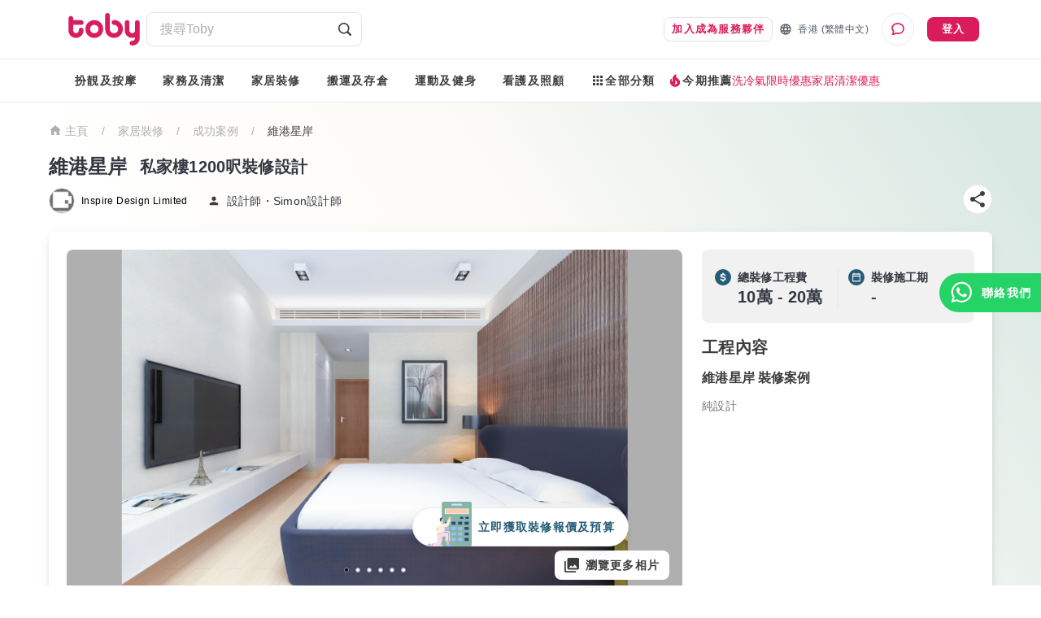

--- FILE ---
content_type: text/html; charset=utf-8
request_url: https://www.hellotoby.com/zh-hk/showcase/20191105000800384202
body_size: 61564
content:
<!doctype html>
      <html lang="zh-HK">
        <head>
          <title data-rh="true">維港星岸｜1200呎｜價錢$10萬起｜私家樓裝修設計案例 | Toby</title>
          <meta data-rh="true" charset="UTF-8"/><meta data-rh="true" property="og:site_name" content="Toby "/><meta data-rh="true" property="og:type" content="website"/><meta data-rh="true" property="og:locale" content="zh_HK"/><meta data-rh="true" property="og:locale:alternate" content="en_US"/><meta data-rh="true" property="og:image:width" content="1200"/><meta data-rh="true" property="og:image:height" content="630"/><meta data-rh="true" name="description" content="Toby 為你提供 維港星岸 裝修案例：由 Inspire Design Limited 室內設計公司/裝修公司提供的真實裝修成品圖、裝修效果圖、裝修報價格參考、單位尺寸參考。立即查看！"/><meta data-rh="true" property="og:url" content="https://www.hellotoby.com/zh-hk/showcase/20191105000800384202"/><meta data-rh="true" property="og:title" content="維港星岸｜1200呎｜價錢$10萬起｜私家樓裝修設計案例"/><meta data-rh="true" property="og:description" content="Toby 為你提供 維港星岸 裝修案例：由 Inspire Design Limited 室內設計公司/裝修公司提供的真實裝修成品圖、裝修效果圖、裝修報價格參考、單位尺寸參考。立即查看！"/><meta data-rh="true" property="og:image" content="https://assets.hellotoby.com/images/brand/ogImage.png"/>
          <link data-rh="true" rel="canonical" hrefLang="zh-hk" href="https://www.hellotoby.com/zh-hk/showcase/20191105000800384202"/>
          <script data-rh="true" type="application/javascript">(function(w,d,t,r,u){ w[u]=w[u]||[];w[u].push({'projectId':'10000','properties':{'pixelId':'10024970'}});var s=d.createElement(t);s.src=r;s.async=true;s.onload=s.onreadystatechange=function(){var y,rs=this.readyState,c=w[u];if(rs&&rs!="complete"&&rs!="loaded"){return}try{y=YAHOO.ywa.I13N.fireBeacon;w[u]=[];w[u].push=function(p){y([p])};y(c)}catch(e){}};var scr=d.getElementsByTagName(t)[0],par=scr.parentNode;par.insertBefore(s,scr)})(window,document,"script","https://s.yimg.com/wi/ytc.js","dotq"); </script><script data-rh="true" type="application/ld+json">{"@context":"https://schema.org","@type":"HomeAndConstructionBusiness","name":"Toby","image":"https://staticfiles2.hellotoby.com/gallery/2019/11/20727832.png","url":"https://www.hellotoby.com/zh-hk/showcase/20191105000800384202","telephone":"+852-96808774","address":"香港黃竹坑道42號利美中心21樓2151室","priceRange":"$100000 - $200000","areaServed":"Hong Kong","openingHours":null}</script><script data-rh="true" type="application/ld+json">{"@context":"http://schema.org","@type":"BreadcrumbList","itemListElement":[{"@type":"ListItem","position":1,"item":{"@id":"https://www.hellotoby.com/zh-hk","name":"香港"}},{"@type":"ListItem","position":2,"item":{"@id":"https://www.hellotoby.com/zh-hk/v/家居裝修","name":"家居裝修"}},{"@type":"ListItem","position":3,"item":{"@id":"https://www.hellotoby.com/zh-hk/裝修案例","name":"成功案例"}}]}</script><script data-rh="true" type="application/ld+json">{"@context":"http://schema.org","@type":"BreadcrumbList","itemListElement":[{"@type":"ListItem","position":1,"item":{"@id":"https://www.hellotoby.com/zh-hk","name":"香港"}},{"@type":"ListItem","position":2,"item":{"@id":"https://www.hellotoby.com/zh-hk/裝修案例","name":"[object Object]"}}]}</script>
          
          
          <link rel="shortcut icon" href="https://assets.hellotoby.com/favicon/favicon.ico" />
          <link rel="icon" sizes="16x16 32x32 64x64" href="https://assets.hellotoby.com/favicon/favicon.ico" />
          <link rel="apple-touch-icon" sizes="57x57" href="https://assets.hellotoby.com/favicon/apple-icon-57x57.png">
          <link rel="apple-touch-icon" sizes="60x60" href="https://assets.hellotoby.com/favicon/apple-icon-60x60.png">
          <link rel="apple-touch-icon" sizes="72x72" href="https://assets.hellotoby.com/favicon/apple-icon-72x72.png">
          <link rel="apple-touch-icon" sizes="76x76" href="https://assets.hellotoby.com/favicon/apple-icon-76x76.png">
          <link rel="apple-touch-icon" sizes="114x114" href="https://assets.hellotoby.com/favicon/apple-icon-114x114.png">
          <link rel="apple-touch-icon" sizes="120x120" href="https://assets.hellotoby.com/favicon/apple-icon-120x120.png">
          <link rel="apple-touch-icon" sizes="144x144" href="https://assets.hellotoby.com/favicon/apple-icon-144x144.png">
          <link rel="apple-touch-icon" sizes="152x152" href="https://assets.hellotoby.com/favicon/apple-icon-152x152.png">
          <link rel="apple-touch-icon" sizes="180x180" href="https://assets.hellotoby.com/favicon/apple-icon-180x180.png">
          <link rel="icon" type="image/png" sizes="192x192"  href="https://assets.hellotoby.com/favicon/android-icon-192x192.png">
          <link rel="icon" type="image/png" sizes="32x32" href="https://assets.hellotoby.com/favicon/favicon-32x32.png">
          <link rel="icon" type="image/png" sizes="96x96" href="https://assets.hellotoby.com/favicon/favicon-96x96.png">
          <link rel="icon" type="image/png" sizes="16x16" href="https://assets.hellotoby.com/favicon/favicon-16x16.png">
          <link rel="manifest" href="https://assets.hellotoby.com/favicon/manifest.json">
          <meta name="msapplication-TileColor" content="#ffffff">
          <meta name="msapplication-TileImage" content="https://assets.hellotoby.com/favicon/ms-icon-144x144.png">
          <meta name="msapplication-config" content="http://assets.hellotoby.com/favicon/browserconfig.xml" />
          <meta name="theme-color" content="#ffffff">
          <meta name="viewport" content="width=device-width, initial-scale=1.0, maximum-scale=1.0, user-scalable=no" />
          <meta name="apple-mobile-web-app-capable" content="yes" />
          <meta name="apple-itunes-app" content="app-id=1168549802" />
          <meta name="google-play-app" content="app-id=com.hellotoby.consumer.android" />
          <meta name="facebook-domain-verification" content="w1z6fevuq6qdi07o46u717lj8pl8sk" />
          <style id="jss-server-side">.MuiSvgIcon-root {
  fill: currentColor;
  width: 1em;
  height: 1em;
  display: inline-block;
  font-size: 1.5rem;
  transition: fill 200ms cubic-bezier(0.4, 0, 0.2, 1) 0ms;
  flex-shrink: 0;
  user-select: none;
}
.MuiSvgIcon-colorPrimary {
  color: #DA1C5C;
}
.MuiSvgIcon-colorSecondary {
  color: #2CB5BA;
}
.MuiSvgIcon-colorAction {
  color: rgba(0, 0, 0, 0.54);
}
.MuiSvgIcon-colorError {
  color: #c13515;
}
.MuiSvgIcon-colorDisabled {
  color: #ffffff;
}
.MuiSvgIcon-fontSizeInherit {
  font-size: inherit;
}
.MuiSvgIcon-fontSizeSmall {
  font-size: 1.25rem;
}
.MuiSvgIcon-fontSizeLarge {
  font-size: 2.1875rem;
}
html {
  box-sizing: border-box;
  -webkit-font-smoothing: antialiased;
  -moz-osx-font-smoothing: grayscale;
}
*, *::before, *::after {
  box-sizing: inherit;
}
strong, b {
  font-weight: 700;
}
body {
  color: #3D3D3D;
  margin: 0;
  font-size: 0.875rem;
  font-family: -apple-system, BlinkMacSystemFont, 'Segoe UI', Roboto, 'Helvetica Neue', Helvetica, Arial, 'PingFang HK', 'Microsoft YaHei', 'STHeiti', sans-serif;
  font-weight: 400;
  line-height: 1.43;
  background-color: #fff;
}
@media print {
  body {
    background-color: #fff;
  }
}
body::backdrop {
  background-color: #fff;
}
a {
  color: #3D3D3D;
  text-decoration: none;
}
textarea {
  font-family: -apple-system, BlinkMacSystemFont, 'Segoe UI', Roboto, 'Helvetica Neue', Helvetica, Arial, 'PingFang HK', 'Microsoft YaHei', 'STHeiti', sans-serif;
}
pre {
  font-family: -apple-system, BlinkMacSystemFont, 'Segoe UI', Roboto, 'Helvetica Neue', Helvetica, Arial, 'PingFang HK', 'Microsoft YaHei', 'STHeiti', sans-serif;
}
ol {
  margin: 0;
  padding-left: 32px;
}
ol li {
  padding-left: 16px;
}
.MuiButtonBase-root {
  color: inherit;
  border: 0;
  cursor: pointer;
  margin: 0;
  display: inline-flex;
  outline: 0;
  padding: 0;
  position: relative;
  align-items: center;
  user-select: none;
  border-radius: 0;
  vertical-align: middle;
  -moz-appearance: none;
  justify-content: center;
  text-decoration: none;
  background-color: transparent;
  -webkit-appearance: none;
  -webkit-tap-highlight-color: transparent;
}
.MuiButtonBase-root::-moz-focus-inner {
  border-style: none;
}
.MuiButtonBase-root.Mui-disabled {
  cursor: default;
  pointer-events: none;
}
@media print {
  .MuiButtonBase-root {
    color-adjust: exact;
  }
}
  .MuiButton-root {
    color: #3D3D3D;
    padding: 6px 16px;
    font-size: 0.875rem;
    min-width: 64px;
    box-sizing: border-box;
    transition: background-color 250ms cubic-bezier(0.4, 0, 0.2, 1) 0ms,box-shadow 250ms cubic-bezier(0.4, 0, 0.2, 1) 0ms,border 250ms cubic-bezier(0.4, 0, 0.2, 1) 0ms;
    font-family: -apple-system, BlinkMacSystemFont, 'Segoe UI', Roboto, 'Helvetica Neue', Helvetica, Arial, 'PingFang HK', 'Microsoft YaHei', 'STHeiti', sans-serif;
    font-weight: 600;
    line-height: 1.75;
    border-radius: 8px;
    letter-spacing: 1.25px;
    text-transform: uppercase;
  }
  .MuiButton-root:hover {
    text-decoration: none;
    background-color: rgba(61, 61, 61, 0.04);
  }
  .MuiButton-root.Mui-disabled {
    color: #ffffff;
  }
@media (hover: none) {
  .MuiButton-root:hover {
    background-color: transparent;
  }
}
  .MuiButton-root:hover.Mui-disabled {
    background-color: transparent;
  }
  .MuiButton-label {
    width: 100%;
    display: inherit;
    position: relative;
    align-items: inherit;
    justify-content: inherit;
  }
  .MuiButton-text {
    padding: 6px 8px;
  }
  .MuiButton-textPrimary {
    color: #DA1C5C;
  }
  .MuiButton-textPrimary:hover {
    background-color: rgba(218, 28, 92, 0.04);
  }
@media (hover: none) {
  .MuiButton-textPrimary:hover {
    background-color: transparent;
  }
}
  .MuiButton-textSecondary {
    color: #2CB5BA;
  }
  .MuiButton-textSecondary:hover {
    background-color: rgba(44, 181, 186, 0.04);
  }
@media (hover: none) {
  .MuiButton-textSecondary:hover {
    background-color: transparent;
  }
}
  .MuiButton-outlined {
    border: 1px solid rgba(0, 0, 0, 0.23);
    padding: 5px 15px;
    border-color: #e4e4e4;
  }
  .MuiButton-outlined.Mui-disabled {
    border: 1px solid #AFAFAF;
  }
  .MuiButton-outlinedPrimary {
    color: #DA1C5C;
    border: 1px solid rgba(218, 28, 92, 0.5);
    border-color: #e4e4e4;
  }
  .MuiButton-outlinedPrimary:hover {
    border: 1px solid #DA1C5C;
    background-color: rgba(218, 28, 92, 0.04);
  }
@media (hover: none) {
  .MuiButton-outlinedPrimary:hover {
    background-color: transparent;
  }
}
  .MuiButton-outlinedSecondary {
    color: #2CB5BA;
    border: 1px solid rgba(44, 181, 186, 0.5);
    border-color: #e4e4e4;
  }
  .MuiButton-outlinedSecondary:hover {
    border: 1px solid #2CB5BA;
    background-color: rgba(44, 181, 186, 0.04);
  }
  .MuiButton-outlinedSecondary.Mui-disabled {
    border: 1px solid #ffffff;
  }
@media (hover: none) {
  .MuiButton-outlinedSecondary:hover {
    background-color: transparent;
  }
}
  .MuiButton-contained {
    color: rgba(0, 0, 0, 0.87);
    box-shadow: 0px 1px 5px 0px rgba(61,61,61,0.04),0px 2px 2px 0px rgba(61,61,61,0.04),0px 3px 1px -2px rgba(61,61,61,0.08);
    background-color: #e0e0e0;
  }
  .MuiButton-contained:hover {
    box-shadow: 0px 2px 4px -1px rgba(61,61,61,0.04),0px 4px 5px 0px rgba(61,61,61,0.04),0px 1px 10px 0px rgba(61,61,61,0.08);
    background-color: #d5d5d5;
  }
  .MuiButton-contained.Mui-focusVisible {
    box-shadow: 0px 3px 5px -1px rgba(61,61,61,0.04),0px 6px 10px 0px rgba(61,61,61,0.04),0px 1px 18px 0px rgba(61,61,61,0.08);
  }
  .MuiButton-contained:active {
    box-shadow: 0px 5px 5px -3px rgba(61,61,61,0.04),0px 8px 10px 1px rgba(61,61,61,0.04),0px 3px 14px 2px rgba(61,61,61,0.08);
  }
  .MuiButton-contained.Mui-disabled {
    color: #ffffff;
    box-shadow: none;
    background-color: #AFAFAF;
  }
@media (hover: none) {
  .MuiButton-contained:hover {
    box-shadow: 0px 1px 5px 0px rgba(61,61,61,0.04),0px 2px 2px 0px rgba(61,61,61,0.04),0px 3px 1px -2px rgba(61,61,61,0.08);
    background-color: #e0e0e0;
  }
}
  .MuiButton-contained:hover.Mui-disabled {
    background-color: #AFAFAF;
  }
  .MuiButton-containedPrimary {
    color: #ffffff;
    background-color: #DA1C5C;
  }
  .MuiButton-containedPrimary:hover {
    background-color: rgb(152, 19, 64);
  }
@media (hover: none) {
  .MuiButton-containedPrimary:hover {
    background-color: #DA1C5C;
  }
}
  .MuiButton-containedSecondary {
    color: #ffffff;
    background-color: #2CB5BA;
  }
  .MuiButton-containedSecondary:hover {
    background-color: rgb(30, 126, 130);
  }
@media (hover: none) {
  .MuiButton-containedSecondary:hover {
    background-color: #2CB5BA;
  }
}
  .MuiButton-disableElevation {
    box-shadow: none;
  }
  .MuiButton-disableElevation:hover {
    box-shadow: none;
  }
  .MuiButton-disableElevation.Mui-focusVisible {
    box-shadow: none;
  }
  .MuiButton-disableElevation:active {
    box-shadow: none;
  }
  .MuiButton-disableElevation.Mui-disabled {
    box-shadow: none;
  }
  .MuiButton-colorInherit {
    color: inherit;
    border-color: currentColor;
  }
  .MuiButton-textSizeSmall {
    padding: 4px 5px;
    font-size: 0.8125rem;
  }
  .MuiButton-textSizeLarge {
    padding: 8px 11px;
    font-size: 0.9375rem;
  }
  .MuiButton-outlinedSizeSmall {
    padding: 3px 9px;
    font-size: 0.8125rem;
  }
  .MuiButton-outlinedSizeLarge {
    padding: 7px 21px;
    font-size: 0.9375rem;
  }
  .MuiButton-containedSizeSmall {
    padding: 4px 10px;
    font-size: 0.8125rem;
  }
  .MuiButton-containedSizeLarge {
    padding: 8px 22px;
    font-size: 0.9375rem;
  }
  .MuiButton-fullWidth {
    width: 100%;
  }
  .MuiButton-startIcon {
    flex: 0 1 0%;
    display: inherit;
    margin-left: -4px;
    margin-right: 8px;
  }
  .MuiButton-startIcon.MuiButton-iconSizeSmall {
    margin-left: -2px;
  }
  .MuiButton-endIcon {
    display: inherit;
    margin-left: 8px;
    margin-right: -4px;
  }
  .MuiButton-endIcon.MuiButton-iconSizeSmall {
    margin-right: -2px;
  }
  .MuiButton-iconSizeSmall > *:first-child {
    font-size: 18px;
  }
  .MuiButton-iconSizeMedium > *:first-child {
    font-size: 20px;
  }
  .MuiButton-iconSizeLarge > *:first-child {
    font-size: 22px;
  }
  .jss9 {
    margin-right: 4px;
  }
  .jss10 {
    visibility: hidden;
  }
  .jss11 {
    margin-left: 0;
    margin-right: 4px;
  }
  .jss12 {
    margin-left: 4px;
    margin-right: 0;
  }
  .jss13 {
    color: #AFAFAF !important;
    border-color: #e4e4e4;
  }
@media print {
  .MuiDialog-root {
    position: absolute !important;
  }
}
  .MuiDialog-scrollPaper {
    display: flex;
    align-items: center;
    justify-content: center;
  }
  .MuiDialog-scrollBody {
    overflow-x: hidden;
    overflow-y: auto;
    text-align: center;
  }
  .MuiDialog-scrollBody:after {
    width: 0;
    height: 100%;
    content: "";
    display: inline-block;
    vertical-align: middle;
  }
  .MuiDialog-container {
    height: 100%;
    outline: 0;
  }
@media print {
  .MuiDialog-container {
    height: auto;
  }
}
  .MuiDialog-paper {
    margin: 16px;
    position: relative;
    overflow-y: auto;
  }
@media print {
  .MuiDialog-paper {
    box-shadow: none;
    overflow-y: visible;
  }
}
  .MuiDialog-paperScrollPaper {
    display: flex;
    max-height: calc(100% - 64px);
    flex-direction: column;
  }
  .MuiDialog-paperScrollBody {
    display: inline-block;
    text-align: left;
    vertical-align: middle;
  }
  .MuiDialog-paperWidthFalse {
    max-width: calc(100% - 64px);
  }
  .MuiDialog-paperWidthXs {
    max-width: 444px;
  }
@media (max-width:507.95px) {
  .MuiDialog-paperWidthXs.MuiDialog-paperScrollBody {
    max-width: calc(100% - 64px);
  }
}
  .MuiDialog-paperWidthSm {
    max-width: 360px;
  }
@media (max-width:663.95px) {
  .MuiDialog-paperWidthSm.MuiDialog-paperScrollBody {
    max-width: 280px;
  }
}
  .MuiDialog-paperWidthMd {
    max-width: 552px;
  }
@media (max-width:1023.95px) {
  .MuiDialog-paperWidthMd.MuiDialog-paperScrollBody {
    max-width: 552px;
  }
}
@media (max-width:615.95px) {
  .MuiDialog-paperWidthMd.MuiDialog-paperScrollBody {
    max-width: calc(100% - 32px);
  }
}
  .MuiDialog-paperWidthLg {
    max-width: 744px;
  }
@media (max-width:1343.95px) {
  .MuiDialog-paperWidthLg.MuiDialog-paperScrollBody {
    max-width: 744px;
  }
}
@media (max-width:807.95px) {
  .MuiDialog-paperWidthLg.MuiDialog-paperScrollBody {
    max-width: calc(100% - 32px);
  }
}
  .MuiDialog-paperWidthXl {
    max-width: 1920px;
  }
@media (max-width:1983.95px) {
  .MuiDialog-paperWidthXl.MuiDialog-paperScrollBody {
    max-width: calc(100% - 64px);
  }
}
  .MuiDialog-paperFullWidth {
    width: calc(100% - 32px);
  }
  .MuiDialog-paperFullScreen {
    width: 100%;
    height: 100%;
    margin: 0;
    max-width: 100%;
    max-height: none;
    border-radius: 0;
  }
  .MuiDialog-paperFullScreen.MuiDialog-paperScrollBody {
    margin: 0;
    max-width: 100%;
  }
  .MuiTypography-root {
    margin: 0;
  }
  .MuiTypography-body2 {
    font-size: 0.875rem;
    font-family: -apple-system, BlinkMacSystemFont, 'Segoe UI', Roboto, 'Helvetica Neue', Helvetica, Arial, 'PingFang HK', 'Microsoft YaHei', 'STHeiti', sans-serif;
    font-weight: 400;
    line-height: 1.43;
  }
  .MuiTypography-body1 {
    font-size: 1rem;
    font-family: -apple-system, BlinkMacSystemFont, 'Segoe UI', Roboto, 'Helvetica Neue', Helvetica, Arial, 'PingFang HK', 'Microsoft YaHei', 'STHeiti', sans-serif;
    font-weight: 400;
    line-height: 1.5;
  }
  .MuiTypography-caption {
    font-size: 0.75rem;
    font-family: -apple-system, BlinkMacSystemFont, 'Segoe UI', Roboto, 'Helvetica Neue', Helvetica, Arial, 'PingFang HK', 'Microsoft YaHei', 'STHeiti', sans-serif;
    font-weight: 400;
    line-height: 1.66;
  }
  .MuiTypography-button {
    font-size: 0.875rem;
    font-family: -apple-system, BlinkMacSystemFont, 'Segoe UI', Roboto, 'Helvetica Neue', Helvetica, Arial, 'PingFang HK', 'Microsoft YaHei', 'STHeiti', sans-serif;
    font-weight: 600;
    line-height: 1.75;
    letter-spacing: 1.25px;
    text-transform: uppercase;
  }
  .MuiTypography-h1 {
    font-size: 2.125rem;
    margin-top: 0;
    font-family: -apple-system, BlinkMacSystemFont, 'Segoe UI', Roboto, 'Helvetica Neue', Helvetica, Arial, 'PingFang HK', 'Microsoft YaHei', 'STHeiti', sans-serif;
    font-weight: 300;
    line-height: 1.235;
  }
  .MuiTypography-h2 {
    font-size: 1.5rem;
    font-family: -apple-system, BlinkMacSystemFont, 'Segoe UI', Roboto, 'Helvetica Neue', Helvetica, Arial, 'PingFang HK', 'Microsoft YaHei', 'STHeiti', sans-serif;
    font-weight: 300;
    line-height: 1.334;
    letter-spacing: 0em;
  }
  .MuiTypography-h3 {
    font-size: 1.25rem;
    font-family: -apple-system, BlinkMacSystemFont, 'Segoe UI', Roboto, 'Helvetica Neue', Helvetica, Arial, 'PingFang HK', 'Microsoft YaHei', 'STHeiti', sans-serif;
    font-weight: 600;
    line-height: 1.6;
  }
  .MuiTypography-h4 {
    font-size: 2.125rem;
    font-family: -apple-system, BlinkMacSystemFont, 'Segoe UI', Roboto, 'Helvetica Neue', Helvetica, Arial, 'PingFang HK', 'Microsoft YaHei', 'STHeiti', sans-serif;
    font-weight: 400;
    line-height: 1.235;
  }
  .MuiTypography-h5 {
    font-size: 1.5rem;
    font-family: -apple-system, BlinkMacSystemFont, 'Segoe UI', Roboto, 'Helvetica Neue', Helvetica, Arial, 'PingFang HK', 'Microsoft YaHei', 'STHeiti', sans-serif;
    font-weight: 400;
    line-height: 1.334;
  }
  .MuiTypography-h6 {
    font-size: 1.25rem;
    font-family: -apple-system, BlinkMacSystemFont, 'Segoe UI', Roboto, 'Helvetica Neue', Helvetica, Arial, 'PingFang HK', 'Microsoft YaHei', 'STHeiti', sans-serif;
    font-weight: 500;
    line-height: 1.6;
  }
  .MuiTypography-subtitle1 {
    font-size: 1rem;
    font-family: -apple-system, BlinkMacSystemFont, 'Segoe UI', Roboto, 'Helvetica Neue', Helvetica, Arial, 'PingFang HK', 'Microsoft YaHei', 'STHeiti', sans-serif;
    font-weight: 400;
    line-height: 1.75;
  }
  .MuiTypography-subtitle2 {
    font-size: 0.875rem;
    font-family: -apple-system, BlinkMacSystemFont, 'Segoe UI', Roboto, 'Helvetica Neue', Helvetica, Arial, 'PingFang HK', 'Microsoft YaHei', 'STHeiti', sans-serif;
    font-weight: 500;
    line-height: 1.43;
  }
  .MuiTypography-overline {
    font-size: 0.75rem;
    font-family: -apple-system, BlinkMacSystemFont, 'Segoe UI', Roboto, 'Helvetica Neue', Helvetica, Arial, 'PingFang HK', 'Microsoft YaHei', 'STHeiti', sans-serif;
    font-weight: 600;
    line-height: 2.66;
    text-transform: uppercase;
  }
  .MuiTypography-srOnly {
    width: 1px;
    height: 1px;
    overflow: hidden;
    position: absolute;
  }
  .MuiTypography-alignLeft {
    text-align: left;
  }
  .MuiTypography-alignCenter {
    text-align: center;
  }
  .MuiTypography-alignRight {
    text-align: right;
  }
  .MuiTypography-alignJustify {
    text-align: justify;
  }
  .MuiTypography-noWrap {
    overflow: hidden;
    white-space: nowrap;
    text-overflow: ellipsis;
  }
  .MuiTypography-gutterBottom {
    margin-bottom: 0.35em;
  }
  .MuiTypography-paragraph {
    margin-bottom: 16px;
  }
  .MuiTypography-colorInherit {
    color: inherit;
  }
  .MuiTypography-colorPrimary {
    color: #DA1C5C;
  }
  .MuiTypography-colorSecondary {
    color: #2CB5BA;
  }
  .MuiTypography-colorTextPrimary {
    color: #3D3D3D;
  }
  .MuiTypography-colorTextSecondary {
    color: #727272;
  }
  .MuiTypography-colorError {
    color: #c13515;
  }
  .MuiTypography-displayInline {
    display: inline;
  }
  .MuiTypography-displayBlock {
    display: block;
  }
  .MuiIconButton-root {
    flex: 0 0 auto;
    color: #3D3D3D;
    padding: 12px;
    overflow: visible;
    font-size: 1.5rem;
    text-align: center;
    transition: background-color 150ms cubic-bezier(0.4, 0, 0.2, 1) 0ms;
    border-radius: 50%;
  }
  .MuiIconButton-root:hover {
    background-color: rgba(0, 0, 0, 0.04);
  }
  .MuiIconButton-root.Mui-disabled {
    color: #ffffff;
    background-color: transparent;
  }
@media (hover: none) {
  .MuiIconButton-root:hover {
    background-color: transparent;
  }
}
  .MuiIconButton-edgeStart {
    margin-left: -12px;
  }
  .MuiIconButton-sizeSmall.MuiIconButton-edgeStart {
    margin-left: -3px;
  }
  .MuiIconButton-edgeEnd {
    margin-right: -12px;
  }
  .MuiIconButton-sizeSmall.MuiIconButton-edgeEnd {
    margin-right: -3px;
  }
  .MuiIconButton-colorInherit {
    color: inherit;
  }
  .MuiIconButton-colorPrimary {
    color: #DA1C5C;
  }
  .MuiIconButton-colorPrimary:hover {
    background-color: rgba(218, 28, 92, 0.04);
  }
@media (hover: none) {
  .MuiIconButton-colorPrimary:hover {
    background-color: transparent;
  }
}
  .MuiIconButton-colorSecondary {
    color: #2CB5BA;
  }
  .MuiIconButton-colorSecondary:hover {
    background-color: rgba(44, 181, 186, 0.04);
  }
@media (hover: none) {
  .MuiIconButton-colorSecondary:hover {
    background-color: transparent;
  }
}
  .MuiIconButton-sizeSmall {
    padding: 3px;
    font-size: 1.125rem;
  }
  .MuiIconButton-label {
    width: 100%;
    display: flex;
    align-items: inherit;
    justify-content: inherit;
  }
  .jss14 {
    top: 0;
    left: 0;
    padding: 16px;
    z-index: 2;
    position: absolute;
  }
@media (min-width:960px) {
  .jss14 {
    top: 0;
    left: unset;
    right: 0;
  }
}
  .jss15 {
    top: 0;
    right: 0;
    padding: 16px;
    z-index: 2;
    position: absolute;
  }
@media (min-width:960px) {
  .jss15 {
    top: 0;
    left: unset;
    right: 0;
    padding: 16px;
  }
}
  .jss16 {
    padding: 24px 24px 16px;
    font-size: 1.25rem;
    min-height: 56px;
    font-weight: 600;
    line-height: 1.4;
  }
  .jss17 {
    padding: 24px 24px 16px;;
    font-size: 1.25rem;
    text-align: center;
    font-weight: 600;
    line-height: 1.4;
  }
  .jss18 {
    padding: 0 16px 16px;
    font-size: 1.25rem;
    font-weight: 600;
    line-height: 1.4;
  }
@media (min-width:960px) {
  .jss18 {
    padding: 0 24px 16px;
  }
}
  .jss19 {
    padding: 0 16px 16px;
    font-size: 1.25rem;
    text-align: center;
    font-weight: 600;
    line-height: 1.4;
  }
@media (min-width:960px) {
  .jss19 {
    padding: 0 24px 16px;
  }
}
  .jss20 {
    height: calc(100% - 112px);
  }
@media (min-width:960px) {
  .jss21 {
    padding: 24px;
  }
}
  .jss22 {
    height: 100%;
    padding: 16px;
  }
  .jss23 {
    height: calc(100vh - 56px);
    padding: 16px;
  }
  .jss24 {
    height: calc(100vh - 56px);
    padding: 0;
  }
  .jss25 {
    padding: 0;
  }
  .jss25:first-child {
    padding-top: 0;
  }
  .jss26 {
    padding: 0;
  }
  .jss26:first-child {
    padding-top: 0;
  }
  .jss27 {
    padding: 8px 24px;
    border-top: 0;
    border-bottom: 0;
  }
  .jss28 {
    padding: 0;
    border-top: 0;
    border-bottom: 0;
  }
  .jss28:first-child {
    padding-top: 0;
  }
  .jss29 {
    padding: 10px 16px;
  }
  .jss30 {
    padding: 24px;
  }
  .jss31 {
    padding: 16px;
  }
  .jss32 {
    padding: 10px 16px;
    justify-content: space-between;
  }
  .jss33 {
    left: 0;
    bottom: 0;
    height: auto;
    position: absolute;
    max-height: calc(100dvh - 56px);
    border-top-left-radius: 20px;
    border-top-right-radius: 20px;
  }
  .MuiFormControl-root {
    width: 100%;
    border: 0;
    margin: 0;
    display: inline-flex;
    padding: 0;
    position: relative;
    min-width: 0;
    flex-direction: column;
    vertical-align: top;
  }
  .MuiFormControl-marginNormal {
    margin-top: 16px;
    margin-bottom: 8px;
  }
  .MuiFormControl-marginDense {
    margin-top: 8px;
    margin-bottom: 4px;
  }
  .MuiFormControl-fullWidth {
    width: 100%;
  }
  .MuiFormHelperText-root {
    color: #727272;
    margin: 0;
    font-size: 0.75rem;
    margin-top: 0;
    min-height: 19px;
    text-align: left;
    font-family: -apple-system, BlinkMacSystemFont, 'Segoe UI', Roboto, 'Helvetica Neue', Helvetica, Arial, 'PingFang HK', 'Microsoft YaHei', 'STHeiti', sans-serif;
    font-weight: 400;
    line-height: 16px;
    padding-top: 4px;
    padding-left: 16px;
  }
  .MuiFormHelperText-root.Mui-disabled {
    color: rgba(0, 0, 0, 0.38);
  }
  .MuiFormHelperText-root.Mui-error {
    color: #c13515;
  }
  .MuiFormHelperText-marginDense {
    margin-top: 4px;
  }
  .MuiFormHelperText-contained {
    margin-left: 14px;
    margin-right: 14px;
  }
@keyframes mui-auto-fill {}
@keyframes mui-auto-fill-cancel {}
  .MuiInputBase-root {
    color: #3D3D3D;
    cursor: text;
    display: inline-flex;
    position: relative;
    font-size: 1rem;
    box-sizing: border-box;
    align-items: center;
    font-family: -apple-system, BlinkMacSystemFont, 'Segoe UI', Roboto, 'Helvetica Neue', Helvetica, Arial, 'PingFang HK', 'Microsoft YaHei', 'STHeiti', sans-serif;
    font-weight: 400;
    line-height: 1.1876em;
  }
  .MuiInputBase-root.Mui-disabled {
    color: rgba(0, 0, 0, 0.38);
    cursor: default;
  }
  .MuiInputBase-adornedEnd {
    padding-right: 8px;
  }
  .MuiInputBase-multiline {
    padding: 6px 0 7px;
  }
  .MuiInputBase-multiline.MuiInputBase-marginDense {
    padding-top: 3px;
  }
  .MuiInputBase-fullWidth {
    width: 100%;
  }
  .MuiInputBase-input {
    font: inherit;
    color: currentColor;
    width: 100%;
    border: 0;
    height: 1.1876em;
    margin: 0;
    display: block;
    padding: 6px 0 7px;
    min-width: 0;
    background: none;
    box-sizing: content-box;
    animation-name: mui-auto-fill-cancel;
    letter-spacing: inherit;
    animation-duration: 10ms;
    -webkit-tap-highlight-color: transparent;
  }
  .MuiInputBase-input::-webkit-input-placeholder {
    color: currentColor;
    opacity: 0.42;
    transition: opacity 200ms cubic-bezier(0.4, 0, 0.2, 1) 0ms;
  }
  .MuiInputBase-input::-moz-placeholder {
    color: currentColor;
    opacity: 0.42;
    transition: opacity 200ms cubic-bezier(0.4, 0, 0.2, 1) 0ms;
  }
  .MuiInputBase-input:-ms-input-placeholder {
    color: currentColor;
    opacity: 0.42;
    transition: opacity 200ms cubic-bezier(0.4, 0, 0.2, 1) 0ms;
  }
  .MuiInputBase-input::-ms-input-placeholder {
    color: currentColor;
    opacity: 0.42;
    transition: opacity 200ms cubic-bezier(0.4, 0, 0.2, 1) 0ms;
  }
  .MuiInputBase-input:focus {
    outline: 0;
  }
  .MuiInputBase-input:invalid {
    box-shadow: none;
  }
  .MuiInputBase-input::-webkit-search-decoration {
    -webkit-appearance: none;
  }
  .MuiInputBase-input.Mui-disabled {
    opacity: 1;
  }
  .MuiInputBase-input:-webkit-autofill {
    animation-name: mui-auto-fill;
    animation-duration: 5000s;
  }
  label[data-shrink=false] + .MuiInputBase-formControl .MuiInputBase-input::-webkit-input-placeholder {
    opacity: 0 !important;
  }
  label[data-shrink=false] + .MuiInputBase-formControl .MuiInputBase-input::-moz-placeholder {
    opacity: 0 !important;
  }
  label[data-shrink=false] + .MuiInputBase-formControl .MuiInputBase-input:-ms-input-placeholder {
    opacity: 0 !important;
  }
  label[data-shrink=false] + .MuiInputBase-formControl .MuiInputBase-input::-ms-input-placeholder {
    opacity: 0 !important;
  }
  label[data-shrink=false] + .MuiInputBase-formControl .MuiInputBase-input:focus::-webkit-input-placeholder {
    opacity: 0.42;
  }
  label[data-shrink=false] + .MuiInputBase-formControl .MuiInputBase-input:focus::-moz-placeholder {
    opacity: 0.42;
  }
  label[data-shrink=false] + .MuiInputBase-formControl .MuiInputBase-input:focus:-ms-input-placeholder {
    opacity: 0.42;
  }
  label[data-shrink=false] + .MuiInputBase-formControl .MuiInputBase-input:focus::-ms-input-placeholder {
    opacity: 0.42;
  }
  .MuiInputBase-inputMarginDense {
    padding-top: 3px;
  }
  .MuiInputBase-inputMultiline {
    height: auto;
    resize: none;
    padding: 0;
  }
  .MuiInputBase-inputTypeSearch {
    -moz-appearance: textfield;
    -webkit-appearance: textfield;
  }
  .MuiInput-root {
    position: relative;
  }
  label + .MuiInput-formControl {
    margin-top: 8px;
  }
  .MuiInput-colorSecondary.MuiInput-underline:after {
    border-bottom-color: #2CB5BA;
  }
  .MuiInput-underline:after {
    left: 0;
    right: 0;
    bottom: 0;
    content: "";
    position: absolute;
    transform: scaleX(0);
    transition: transform 200ms cubic-bezier(0.0, 0, 0.2, 1) 0ms;
    border-bottom: 2px solid #DA1C5C;
    pointer-events: none;
  }
  .MuiInput-underline.Mui-focused:after {
    transform: scaleX(1);
  }
  .MuiInput-underline.Mui-error:after {
    transform: scaleX(1);
    border-bottom-color: #c13515;
  }
  .MuiInput-underline:before {
    left: 0;
    right: 0;
    bottom: 0;
    content: "\00a0";
    position: absolute;
    transition: border-bottom-color 200ms cubic-bezier(0.4, 0, 0.2, 1) 0ms;
    border-bottom: 1px solid rgba(0, 0, 0, 0.42);
    pointer-events: none;
  }
  .MuiInput-underline:hover:not(.Mui-disabled):before {
    border-bottom: 2px solid #3D3D3D;
  }
  .MuiInput-underline.Mui-disabled:before {
    border-bottom-style: dotted;
  }
@media (hover: none) {
  .MuiInput-underline:hover:not(.Mui-disabled):before {
    border-bottom: 1px solid rgba(0, 0, 0, 0.42);
  }
}
  .MuiInputAdornment-root {
    height: 0.01em;
    display: flex;
    max-height: 2em;
    align-items: center;
    white-space: nowrap;
  }
  .MuiInputAdornment-filled.MuiInputAdornment-positionStart:not(.MuiInputAdornment-hiddenLabel) {
    margin-top: 16px;
  }
  .MuiInputAdornment-positionStart {
    margin-right: 8px;
  }
  .MuiInputAdornment-positionEnd {
    margin-left: 8px;
    padding-right: 8px;
  }
  .MuiInputAdornment-disablePointerEvents {
    pointer-events: none;
  }
  .jss2 {
    border: 1px solid #c13515 !important;
    padding: 0;
    border-radius: 8px;
  }
  .jss3 {
    border: 1px solid #3D3D3D;
    padding: 0;
    border-radius: 8px;
  }
  .jss4 {
    border: 1px solid #e4e4e4;
    padding: 0;
    border-radius: 8px;
  }
  .jss5 {
    border: 0;
    height: unset;
    font-size: 1rem;
    line-height: 1.5rem;
    padding-top: 15px;
    padding-left: 16px;
    border-radius: 8px;
    padding-right: 16px;
    padding-bottom: 15px;
    background-color: #ffffff;
  }
  .jss6 {
    padding-right: 16px;
  }
  .jss7 {
    color: #3D3D3D;
    padding-left: 16px;
  }
  .jss8 {
    border: 0;
    height: unset;
    font-size: 1rem;
    line-height: 1.5rem;
    padding-top: 15px;
    padding-left: 0;
    border-radius: 8px;
    padding-right: 16px;
    padding-bottom: 15px;
    background-color: #ffffff;
  }
  .MuiFab-root {
    color: rgba(0, 0, 0, 0.87);
    width: 56px;
    height: 56px;
    shadow: 0px 3px 5px -1px rgba(61,61,61,0.04),0px 6px 10px 0px rgba(61,61,61,0.04),0px 1px 18px 0px rgba(61,61,61,0.08);
    padding: 0;
    font-size: 0.875rem;
    min-width: 0;
    box-shadow: 0px 3px 5px -1px rgba(61,61,61,0.04),0px 6px 10px 0px rgba(61,61,61,0.04),0px 1px 18px 0px rgba(61,61,61,0.08);
    box-sizing: border-box;
    min-height: 36px;
    transition: background-color 250ms cubic-bezier(0.4, 0, 0.2, 1) 0ms,box-shadow 250ms cubic-bezier(0.4, 0, 0.2, 1) 0ms,border 250ms cubic-bezier(0.4, 0, 0.2, 1) 0ms;
    font-family: -apple-system, BlinkMacSystemFont, 'Segoe UI', Roboto, 'Helvetica Neue', Helvetica, Arial, 'PingFang HK', 'Microsoft YaHei', 'STHeiti', sans-serif;
    font-weight: 600;
    line-height: 1.75;
    border-radius: 50%;
    letter-spacing: 1.25px;
    text-transform: uppercase;
    background-color: white;
  }
  .MuiFab-root:active {
    box-shadow: 0px 7px 8px -4px rgba(61,61,61,0.04),0px 12px 17px 2px rgba(61,61,61,0.04),0px 5px 22px 4px rgba(61,61,61,0.08);
  }
  .MuiFab-root:hover {
    text-decoration: none;
    background-color: #d5d5d5;
  }
  .MuiFab-root.Mui-focusVisible {
    box-shadow: 0px 3px 5px -1px rgba(61,61,61,0.04),0px 6px 10px 0px rgba(61,61,61,0.04),0px 1px 18px 0px rgba(61,61,61,0.08);
  }
  .MuiFab-root.Mui-disabled {
    color: #ffffff;
    box-shadow: none;
    background-color: #AFAFAF;
  }
@media (hover: none) {
  .MuiFab-root:hover {
    background-color: #e0e0e0;
  }
}
  .MuiFab-root:hover.Mui-disabled {
    background-color: #AFAFAF;
  }
  .MuiFab-label {
    width: 100%;
    display: inherit;
    align-items: inherit;
    justify-content: inherit;
  }
  .MuiFab-primary {
    color: #fff;
    background-color: #DA1C5C;
  }
  .MuiFab-primary:hover {
    background-color: rgb(152, 19, 64);
  }
@media (hover: none) {
  .MuiFab-primary:hover {
    background-color: #DA1C5C;
  }
}
  .MuiFab-secondary {
    color: rgba(0, 0, 0, 0.87);
    background-color: #2CB5BA;
  }
  .MuiFab-secondary:hover {
    background-color: rgb(30, 126, 130);
  }
@media (hover: none) {
  .MuiFab-secondary:hover {
    background-color: #2CB5BA;
  }
}
  .MuiFab-extended {
    width: auto;
    height: 48px;
    padding: 0 16px;
    min-width: 48px;
    min-height: auto;
    border-radius: 24px;
  }
  .MuiFab-extended.MuiFab-sizeSmall {
    width: auto;
    height: 34px;
    padding: 0 8px;
    min-width: 34px;
    border-radius: 17px;
  }
  .MuiFab-extended.MuiFab-sizeMedium {
    width: auto;
    height: 40px;
    padding: 0 16px;
    min-width: 40px;
    border-radius: 20px;
  }
  .MuiFab-colorInherit {
    color: inherit;
    background-color: white;
  }
  .MuiFab-sizeSmall {
    width: 40px;
    height: 40px;
  }
  .MuiFab-sizeMedium {
    width: 48px;
    height: 48px;
  }
@media (max-width:1279.95px) {
  .jss35:hover {
    background: white;
  }
}
  .jss36 {
    background-color: #e4e4e4 !important;
  }
  .jss40 {
    padding: 9px;
  }
  .jss43 {
    top: 0;
    left: 0;
    width: 100%;
    cursor: inherit;
    height: 100%;
    margin: 0;
    opacity: 0;
    padding: 0;
    z-index: 1;
    position: absolute;
  }
  .MuiFormControlLabel-root {
    cursor: pointer;
    display: inline-flex;
    align-items: center;
    margin-left: -11px;
    margin-right: 16px;
    vertical-align: middle;
    -webkit-tap-highlight-color: transparent;
  }
  .MuiFormControlLabel-root.Mui-disabled {
    cursor: default;
  }
  .MuiFormControlLabel-labelPlacementStart {
    padding: 3px 0;
    margin-left: 0;
    margin-right: 0;
    flex-direction: row-reverse;
  }
  .MuiFormControlLabel-labelPlacementTop {
    margin-left: 16px;
    flex-direction: column-reverse;
  }
  .MuiFormControlLabel-labelPlacementBottom {
    margin-left: 16px;
    flex-direction: column;
  }
  .MuiFormControlLabel-label.Mui-disabled {
    color: rgba(0, 0, 0, 0.38);
  }
  .MuiFormGroup-root {
    display: flex;
    flex-wrap: wrap;
    flex-direction: column;
  }
  .MuiFormGroup-row {
    flex-direction: row;
  }
  .MuiPopover-paper {
    outline: 0;
    position: absolute;
    max-width: calc(100% - 32px);
    min-width: 16px;
    max-height: calc(100% - 32px);
    min-height: 16px;
    overflow-x: hidden;
    overflow-y: auto;
  }
  .MuiMenu-paper {
    max-height: calc(100% - 96px);
    -webkit-overflow-scrolling: touch;
  }
  .MuiMenu-list {
    outline: 0;
  }
  .jss44 {
    display: flex;
    position: relative;
  }
  .jss44.jss46 .jss45 {
    transform: scale(1);
    transition: transform 150ms cubic-bezier(0.0, 0, 0.2, 1) 0ms;
  }
  .jss45 {
    left: 0;
    position: absolute;
    transform: scale(0);
    transition: transform 150ms cubic-bezier(0.4, 0, 1, 1) 0ms;
  }
  .MuiRadio-root {
    color: #727272;
  }
  .MuiRadio-colorPrimary.Mui-checked {
    color: #DA1C5C;
  }
  .MuiRadio-colorPrimary.Mui-disabled {
    color: #ffffff;
  }
  .MuiRadio-colorPrimary.Mui-checked:hover {
    background-color: rgba(218, 28, 92, 0.04);
  }
@media (hover: none) {
  .MuiRadio-colorPrimary.Mui-checked:hover {
    background-color: transparent;
  }
}
  .MuiRadio-colorSecondary.Mui-checked {
    color: #2CB5BA;
  }
  .MuiRadio-colorSecondary.Mui-disabled {
    color: #ffffff;
  }
  .MuiRadio-colorSecondary.Mui-checked:hover {
    background-color: rgba(44, 181, 186, 0.04);
  }
@media (hover: none) {
  .MuiRadio-colorSecondary.Mui-checked:hover {
    background-color: transparent;
  }
}
  .MuiSelect-select {
    color: #3D3D3D;
    border: 1px solid #e4e4e4;
    cursor: pointer;
    height: auto;
    padding: 6px 16px;
    font-size: 0.875rem;
    min-width: 16px;
    background: white;
    box-shadow: 0;
    font-family: -apple-system, BlinkMacSystemFont, 'Segoe UI', Roboto, 'Helvetica Neue', Helvetica, Arial, 'PingFang HK', 'Microsoft YaHei', 'STHeiti', sans-serif;
    line-height: 1.5rem;
    user-select: none;
    border-radius: 8px;
    padding-right: 36px;
    letter-spacing: 0.1px;
    -moz-appearance: none;
    -webkit-appearance: none;
  }
  .MuiSelect-select:focus {
    border-radius: 8px;
    background-color: white;
  }
  .MuiSelect-select::-ms-expand {
    display: none;
  }
  .MuiSelect-select.Mui-disabled {
    cursor: default;
  }
  .MuiSelect-select[multiple] {
    height: auto;
  }
  .MuiSelect-select:not([multiple]) option, .MuiSelect-select:not([multiple]) optgroup {
    background-color: #fff;
  }
  .MuiSelect-select.MuiSelect-select {
    padding-right: 24px;
  }
  .MuiSelect-select:active {
    border-radius: 8px;
    background-color: white;
  }
  .MuiSelect-filled.MuiSelect-filled {
    padding-right: 32px;
  }
  .MuiSelect-outlined {
    border-radius: 4px;
  }
  .MuiSelect-outlined.MuiSelect-outlined {
    padding-right: 32px;
  }
  .MuiSelect-selectMenu {
    height: auto;
    overflow: hidden;
    min-height: 1.1876em;
    white-space: nowrap;
    text-overflow: ellipsis;
  }
  .MuiSelect-icon {
    top: calc(50% - 12px);
    color: #3D3D3D;
    right: 12px;
    position: absolute;
    user-select: none;
    pointer-events: none;
  }
  .MuiSelect-icon.Mui-disabled {
    color: #ffffff;
  }
  .MuiSelect-iconOpen {
    transform: rotate(180deg);
  }
  .MuiSelect-iconFilled {
    right: 7px;
  }
  .MuiSelect-iconOutlined {
    right: 7px;
  }
  .MuiSelect-nativeInput {
    left: 0;
    width: 100%;
    bottom: 0;
    opacity: 0;
    position: absolute;
    pointer-events: none;
  }
  .jss37 {
    flex: 1;
    display: flex;
    align-items: center;
    justify-content: space-between;
  }
  .jss38 {
    width: 100%;
  }
  .jss39 {
    color: #c13515;
  }
  .jss1 {
    background-color: #3D3D3D;
  }
  .jss34 {
    min-width: 280px;
  }
  .jss47 {
    background: white;
    padding-top: 0;
    padding-bottom: 0;
  }
  .jss47 li {
    padding-top: 8px;
    padding-bottom: 8px;
  }
  .jss48 {
    max-height: 216px;
  }
  .jss49 {
    font-size: 0.875rem;
    min-height: 40px;
    line-height: 1.25rem;
    padding-top: 10px;
    padding-bottom: 10px;
  }
  .jss50 {
    font-size: 0.875rem;
    line-height: 1.25rem;
    padding-top: 10px;
    padding-bottom: 10px;
  }
  .jss51 {
    color: #DA1C5C;
    background-color: white;
  }
  .jss52 {
    top: 8px;
    left: 8px;
  }
  .jss53 {
    border: 0;
    min-width: unset;
    padding-top: 6px;
    padding-left: 36px;
    padding-right: 0 !important;
    padding-bottom: 6px;
  }
  .jss54 {
    width: 100%;
    font-size: 16px;
    min-width: unset;
    line-height: 24px;
    padding-top: 15px;
    padding-left: 16px;
    letter-spacing: 0.15px;
    padding-bottom: 15px;
  }
  .jss55 {
    border-color: #c13515;
  }</style>
          
          <style data-styled="true" data-styled-version="5.3.3">.hjlrOU{color:#3D3D3D;font-size:16px;line-height:24px;-webkit-letter-spacing:0.15px;-moz-letter-spacing:0.15px;-ms-letter-spacing:0.15px;letter-spacing:0.15px;display:-webkit-box;display:-webkit-flex;display:-ms-flexbox;display:flex;}/*!sc*/
data-styled.g21[id="p7v2bb-0"]{content:"hjlrOU,"}/*!sc*/
.fMPfVC{height:20px;}/*!sc*/
data-styled.g22[id="sc-13uquyv-0"]{content:"fMPfVC,"}/*!sc*/
.ejMWXl{position:relative;}/*!sc*/
data-styled.g24[id="sc-13uquyv-2"]{content:"ejMWXl,"}/*!sc*/
.eUnZkb{position:relative;display:-webkit-box;display:-webkit-flex;display:-ms-flexbox;display:flex;-webkit-flex-direction:column;-ms-flex-direction:column;flex-direction:column;background-color:#ffffff;}/*!sc*/
data-styled.g25[id="sc-1gczl2l-0"]{content:"eUnZkb,"}/*!sc*/
.SxnTk{color:#3D3D3D;font-size:16px;line-height:24px;-webkit-letter-spacing:0.15px;-moz-letter-spacing:0.15px;-ms-letter-spacing:0.15px;letter-spacing:0.15px;display:inline-block;}/*!sc*/
data-styled.g28[id="sc-1gczl2l-3"]{content:"SxnTk,"}/*!sc*/
.hwEfwI{padding-bottom:8px;}/*!sc*/
data-styled.g30[id="sc-1gczl2l-5"]{content:"hwEfwI,"}/*!sc*/
.jjuOBW{line-height:24px;font-size:14px;height:38px;-webkit-flex:1;-ms-flex:1;flex:1;-moz-appearance:none;-webkit-appearance:none;-webkit-tap-highlight-color:transparent;background:#ffffff;border:1px solid #e4e4e4;padding:0 16px;border-radius:8px;}/*!sc*/
.jjuOBW::-webkit-input-placeholder{color:#cdcdcd;}/*!sc*/
.jjuOBW:-ms-input-placeholder{color:#cdcdcd;}/*!sc*/
.jjuOBW::-moz-placeholder{color:#cdcdcd;opacity:1;}/*!sc*/
.jjuOBW:-moz-placeholder{color:#cdcdcd;opacity:1;}/*!sc*/
.jjuOBW:active,.jjuOBW:focus{outline:0;}/*!sc*/
@media (min-width:58.5em){.jjuOBW{padding:0 16px;border:1px solid #e4e4e4;}.jjuOBW::-webkit-input-placeholder{color:rgba(0,0,0,0.25);}.jjuOBW:-ms-input-placeholder{color:rgba(0,0,0,0.25);}.jjuOBW::-moz-placeholder{color:rgba(0,0,0,0.25);opacity:1;}.jjuOBW:-moz-placeholder{color:rgba(0,0,0,0.25);opacity:1;}}/*!sc*/
data-styled.g31[id="sc-1gczl2l-6"]{content:"jjuOBW,"}/*!sc*/
.eItfEw{width:100% !important;background:#ffffff;border-radius:8px !important;font-size:16px;line-height:24px;-webkit-letter-spacing:0.15px;-moz-letter-spacing:0.15px;-ms-letter-spacing:0.15px;letter-spacing:0.15px;height:56px;border:1px solid #e4e4e4;}/*!sc*/
.eItfEw:active,.eItfEw:focus{outline:0;border:1px solid #3D3D3D;}/*!sc*/
@media (min-width:58.5em){.eItfEw{border:1px solid #e4e4e4;}.eItfEw:active,.eItfEw:focus{border:1px solid #3D3D3D;}}/*!sc*/
data-styled.g41[id="sc-1gczl2l-16"]{content:"eItfEw,"}/*!sc*/
.iBUQAf{display:-webkit-box;display:-webkit-flex;display:-ms-flexbox;display:flex;-webkit-flex-direction:row;-ms-flex-direction:row;flex-direction:row;-webkit-flex-wrap:wrap;-ms-flex-wrap:wrap;flex-wrap:wrap;}/*!sc*/
.iBUQAf >label{width:30%;}/*!sc*/
data-styled.g43[id="sc-1gczl2l-18"]{content:"iBUQAf,"}/*!sc*/
.gKZZyU{height:24px;width:24px;}/*!sc*/
data-styled.g47[id="sc-1khtips-0"]{content:"gKZZyU,"}/*!sc*/
.foIJsA{display:-webkit-box;display:-webkit-flex;display:-ms-flexbox;display:flex;-webkit-align-items:center;-webkit-box-align:center;-ms-flex-align:center;align-items:center;}/*!sc*/
data-styled.g319[id="sc-1692hvp-0"]{content:"foIJsA,"}/*!sc*/
.bYzYPN{width:100%;position:relative;}/*!sc*/
@media (min-width:58.5em){.bYzYPN{max-width:1192px;margin:0 auto;padding:0 32px;}}/*!sc*/
data-styled.g512[id="sc-1diafni-1"]{content:"bYzYPN,"}/*!sc*/
.SsOfI{font-size:18px !important;line-height:28px !important;}/*!sc*/
@media (min-width:58.5em){.SsOfI{font-size:24px !important;line-height:32px !important;}}/*!sc*/
data-styled.g513[id="sc-1diafni-2"]{content:"SsOfI,"}/*!sc*/
.dYkxrM{position:relative;}/*!sc*/
data-styled.g535[id="m3amhl-0"]{content:"dYkxrM,"}/*!sc*/
.eBbqKK{padding:0;margin:0;height:100%;border-radius:0;min-width:unset;border:none;display:-webkit-box;display:-webkit-flex;display:-ms-flexbox;display:flex;-webkit-align-items:center;-webkit-box-align:center;-ms-flex-align:center;align-items:center;line-height:16px;font-size:13px;background:transparent;color:#565D67;}/*!sc*/
.eBbqKK > span{margin:0 0 0 7px;}/*!sc*/
data-styled.g537[id="yhnon4-0"]{content:"eBbqKK,"}/*!sc*/
.emPPRJ{position:relative;width:100%;z-index:200;background:#ffffff;}/*!sc*/
@media (min-width:58.5em){.emPPRJ{width:unset;background:unset;}}/*!sc*/
data-styled.g542[id="sc-1qj1cgm-0"]{content:"emPPRJ,"}/*!sc*/
.iMnayz{display:-webkit-box;display:-webkit-flex;display:-ms-flexbox;display:flex;-webkit-align-items:center;-webkit-box-align:center;-ms-flex-align:center;align-items:center;padding:8px 16px;width:100%;}/*!sc*/
@media (min-width:58.5em){.iMnayz{padding:0;}}/*!sc*/
data-styled.g543[id="sc-1qj1cgm-1"]{content:"iMnayz,"}/*!sc*/
.kuoa-dq{background-color:unset;padding-top:0;width:100%;}/*!sc*/
.kuoa-dq input{padding:8px 16px;}/*!sc*/
data-styled.g544[id="sc-1qj1cgm-2"]{content:"kuoa-dq,"}/*!sc*/
.ffnNUY{display:-webkit-box;display:-webkit-flex;display:-ms-flexbox;display:flex;-webkit-flex-direction:column;-ms-flex-direction:column;flex-direction:column;-webkit-box-pack:center;-webkit-justify-content:center;-ms-flex-pack:center;justify-content:center;-webkit-align-items:center;-webkit-box-align:center;-ms-flex-align:center;align-items:center;border:1px solid #ebebeb;border-radius:50%;width:40px;height:40px;margin-left:16px;cursor:pointer;position:relative;background:#ffffff;}/*!sc*/
data-styled.g572[id="fz5wi2-0"]{content:"ffnNUY,"}/*!sc*/
.bkSoQz{width:100%;text-transform:none !important;}/*!sc*/
@media (min-width:58.5em){.bkSoQz{width:auto;margin-right:8px;}}/*!sc*/
data-styled.g594[id="sc-1ma6iuv-7"]{content:"bkSoQz,"}/*!sc*/
.eeHbBy{background:unset;border-radius:0;font-size:12px;line-height:16px;-webkit-letter-spacing:0.4px;-moz-letter-spacing:0.4px;-ms-letter-spacing:0.4px;letter-spacing:0.4px;}/*!sc*/
data-styled.g600[id="sc-1e1rjkm-3"]{content:"eeHbBy,"}/*!sc*/
.cRMpqt{position:absolute;top:calc(100% + 1px);left:0;padding-top:1px;z-index:1000;}/*!sc*/
.bSqUDO{position:absolute;top:calc(100% + 1px);left:0;left:50%;-webkit-transform:translateX(-50%);-ms-transform:translateX(-50%);transform:translateX(-50%);padding-top:1px;z-index:1000;}/*!sc*/
data-styled.g610[id="z1tq3q-0"]{content:"cRMpqt,bSqUDO,"}/*!sc*/
.jwJKP{position:relative;display:-webkit-box;display:-webkit-flex;display:-ms-flexbox;display:flex;padding:8px 0;}/*!sc*/
.jwJKP > .z1tq3q-0{display:none;}/*!sc*/
.jwJKP:hover{padding-bottom:6px;border-bottom:2px solid #DA1C5C;}/*!sc*/
.jwJKP:hover > .z1tq3q-0{display:block;}/*!sc*/
data-styled.g611[id="z1tq3q-1"]{content:"jwJKP,"}/*!sc*/
.kziiGH{display:-webkit-box;display:-webkit-flex;display:-ms-flexbox;display:flex;box-shadow:0px 8px 12px 0px rgba(61,61,61,0.08),0px 4px 32px 0px rgba(61,61,61,0.04),0px 16px 24px 0px rgba(61,61,61,0.04);border-radius:8px;background-color:#ffffff;}/*!sc*/
data-styled.g612[id="z1tq3q-2"]{content:"kziiGH,"}/*!sc*/
.eOJMVb{-webkit-flex:1;-ms-flex:1;flex:1;padding:12px 16px;min-width:140px;width:166px;}/*!sc*/
.eOJMVb:not(:first-child){border-left:1px solid #e4e4e4;}/*!sc*/
.fCGUNN{-webkit-flex:1;-ms-flex:1;flex:1;padding:12px 16px;min-width:140px;}/*!sc*/
.fCGUNN:not(:first-child){border-left:1px solid #e4e4e4;}/*!sc*/
.btdAhu{-webkit-flex:1;-ms-flex:1;flex:1;padding:12px 16px;min-width:140px;width:158px;}/*!sc*/
.btdAhu:not(:first-child){border-left:1px solid #e4e4e4;}/*!sc*/
.dtdAWp{-webkit-flex:1;-ms-flex:1;flex:1;padding:12px 16px;min-width:140px;width:146px;}/*!sc*/
.dtdAWp:not(:first-child){border-left:1px solid #e4e4e4;}/*!sc*/
data-styled.g613[id="z1tq3q-3"]{content:"eOJMVb,fCGUNN,btdAhu,dtdAWp,"}/*!sc*/
.fxbojn{display:-webkit-box;display:-webkit-flex;display:-ms-flexbox;display:flex;-webkit-flex-direction:column;-ms-flex-direction:column;flex-direction:column;}/*!sc*/
data-styled.g614[id="z1tq3q-4"]{content:"fxbojn,"}/*!sc*/
.oDuNE{display:block;font-size:14px;line-height:20px;-webkit-letter-spacing:0.25px;-moz-letter-spacing:0.25px;-ms-letter-spacing:0.25px;letter-spacing:0.25px;padding:4px 0;}/*!sc*/
.oDuNE:hover{color:#DA1C5C;}/*!sc*/
data-styled.g615[id="z1tq3q-5"]{content:"oDuNE,"}/*!sc*/
.THrGJ{display:-webkit-box;display:-webkit-flex;display:-ms-flexbox;display:flex;gap:12px;}/*!sc*/
data-styled.g616[id="j4s5o9-0"]{content:"THrGJ,"}/*!sc*/
.bXNiTY{position:relative;display:-webkit-box;display:-webkit-flex;display:-ms-flexbox;display:flex;-webkit-align-items:center;-webkit-box-align:center;-ms-flex-align:center;align-items:center;gap:8px;}/*!sc*/
.bXNiTY > .z1tq3q-0{display:none;}/*!sc*/
.bXNiTY:hover > .z1tq3q-0{display:block;}/*!sc*/
data-styled.g617[id="j4s5o9-1"]{content:"bXNiTY,"}/*!sc*/
.fKKKgc{padding:16px 0;cursor:default;}/*!sc*/
.fKKKgc:hover{padding:16px 0 14px;border-bottom:2px solid #DA1C5C;}/*!sc*/
data-styled.g618[id="j4s5o9-2"]{content:"fKKKgc,"}/*!sc*/
.yTefM{font-weight:600;font-size:14px;line-height:20px;-webkit-letter-spacing:1.25px;-moz-letter-spacing:1.25px;-ms-letter-spacing:1.25px;letter-spacing:1.25px;}/*!sc*/
data-styled.g619[id="j4s5o9-3"]{content:"yTefM,"}/*!sc*/
.iatWyz{color:#DA1C5C;}/*!sc*/
data-styled.g620[id="j4s5o9-4"]{content:"iatWyz,"}/*!sc*/
.cpkzRV{display:-webkit-box;display:-webkit-flex;display:-ms-flexbox;display:flex;padding:8px 16px;gap:8px;-webkit-align-items:center;-webkit-box-align:center;-ms-flex-align:center;align-items:center;font-weight:600;font-size:14px;line-height:20px;-webkit-letter-spacing:1.25px;-moz-letter-spacing:1.25px;-ms-letter-spacing:1.25px;letter-spacing:1.25px;cursor:default;}/*!sc*/
data-styled.g621[id="sc-1xkqgpm-0"]{content:"cpkzRV,"}/*!sc*/
.jYGgPN{font-weight:600;font-size:16px;line-height:24px;-webkit-letter-spacing:0.15px;-moz-letter-spacing:0.15px;-ms-letter-spacing:0.15px;letter-spacing:0.15px;margin-bottom:8px;}/*!sc*/
data-styled.g622[id="sc-1xkqgpm-1"]{content:"jYGgPN,"}/*!sc*/
.cVOCzH{font-weight:600;font-size:14px;line-height:20px;-webkit-letter-spacing:1.25px;-moz-letter-spacing:1.25px;-ms-letter-spacing:1.25px;letter-spacing:1.25px;padding:8px 16px;cursor:pointer;}/*!sc*/
data-styled.g623[id="ud9h9t-0"]{content:"cVOCzH,"}/*!sc*/
.eiUSXs{display:-webkit-box;display:-webkit-flex;display:-ms-flexbox;display:flex;gap:8px;-webkit-align-items:center;-webkit-box-align:center;-ms-flex-align:center;align-items:center;font-weight:600;font-size:14px;line-height:20px;-webkit-letter-spacing:1.25px;-moz-letter-spacing:1.25px;-ms-letter-spacing:1.25px;letter-spacing:1.25px;margin-top:4px;margin-bottom:8px;}/*!sc*/
.eiUSXs:hover{color:#DA1C5C;}/*!sc*/
data-styled.g624[id="ud9h9t-1"]{content:"eiUSXs,"}/*!sc*/
.bQBlSA{border-bottom:1px solid #ebebeb;}/*!sc*/
data-styled.g625[id="sc-1cwxrrx-0"]{content:"bQBlSA,"}/*!sc*/
.gfwkcg{display:-webkit-box;display:-webkit-flex;display:-ms-flexbox;display:flex;-webkit-box-pack:start;-webkit-justify-content:flex-start;-ms-flex-pack:start;justify-content:flex-start;-webkit-align-items:center;-webkit-box-align:center;-ms-flex-align:center;align-items:center;min-height:52px;gap:20px;}/*!sc*/
data-styled.g626[id="sc-1cwxrrx-1"]{content:"gfwkcg,"}/*!sc*/
.eGTDde{display:-webkit-box;display:-webkit-flex;display:-ms-flexbox;display:flex;-webkit-align-items:center;-webkit-box-align:center;-ms-flex-align:center;align-items:center;gap:8px;}/*!sc*/
data-styled.g627[id="sc-1cwxrrx-2"]{content:"eGTDde,"}/*!sc*/
.kvEkWZ{width:100%;border-bottom:1px solid #ebebeb;}/*!sc*/
data-styled.g628[id="sc-1wsf9xm-0"]{content:"kvEkWZ,"}/*!sc*/
.jQrwXE{display:-webkit-box;display:-webkit-flex;display:-ms-flexbox;display:flex;-webkit-box-pack:justify;-webkit-justify-content:space-between;-ms-flex-pack:justify;justify-content:space-between;-webkit-align-items:center;-webkit-box-align:center;-ms-flex-align:center;align-items:center;min-height:72px;}/*!sc*/
data-styled.g629[id="sc-1wsf9xm-1"]{content:"jQrwXE,"}/*!sc*/
.iIZHuW{display:-webkit-box;display:-webkit-flex;display:-ms-flexbox;display:flex;-webkit-align-items:center;-webkit-box-align:center;-ms-flex-align:center;align-items:center;gap:24px;max-width:389px;}/*!sc*/
data-styled.g630[id="sc-1wsf9xm-2"]{content:"iIZHuW,"}/*!sc*/
.gWSA-Di{display:-webkit-box;display:-webkit-flex;display:-ms-flexbox;display:flex;-webkit-align-items:center;-webkit-box-align:center;-ms-flex-align:center;align-items:center;}/*!sc*/
data-styled.g631[id="sc-1wsf9xm-3"]{content:"gWSA-Di,"}/*!sc*/
.gAkzBF{display:-webkit-box;display:-webkit-flex;display:-ms-flexbox;display:flex;-webkit-align-items:center;-webkit-box-align:center;-ms-flex-align:center;align-items:center;}/*!sc*/
data-styled.g632[id="sc-1wsf9xm-4"]{content:"gAkzBF,"}/*!sc*/
.jsVMrq{display:-webkit-box;display:-webkit-flex;display:-ms-flexbox;display:flex;-webkit-align-items:center;-webkit-box-align:center;-ms-flex-align:center;align-items:center;gap:8px;padding-left:16px;}/*!sc*/
data-styled.g633[id="sc-1wsf9xm-5"]{content:"jsVMrq,"}/*!sc*/
.fNmaqU{margin-left:16px;}/*!sc*/
data-styled.g635[id="sc-1wsf9xm-7"]{content:"fNmaqU,"}/*!sc*/
.gdTAuI{list-style-type:none;line-height:inherit;display:-webkit-box;display:-webkit-flex;display:-ms-flexbox;display:flex;width:50%;min-width:-webkit-fit-content;min-width:-moz-fit-content;min-width:fit-content;padding:12px 0;}/*!sc*/
@media (min-width:58.5em){.gdTAuI{width:100%;padding:4px 0;}}/*!sc*/
data-styled.g639[id="sc-1jfhu6m-0"]{content:"gdTAuI,"}/*!sc*/
.fMhxck{color:#565D67;font-size:13px;line-height:20px;}/*!sc*/
.fMhxck:hover,.fMhxck:focus,.fMhxck:active{color:lighten(#223d56,10);}/*!sc*/
@media (min-width:58.5em){.fMhxck{font-size:13px;}}/*!sc*/
data-styled.g640[id="sc-1jfhu6m-1"]{content:"fMhxck,"}/*!sc*/
.ffEnPg{font-size:15px;line-height:1;padding-bottom:12px;color:#565D67;font-weight:bold;}/*!sc*/
@media (min-width:58.5em){.ffEnPg{font-size:18px;line-height:27px;padding-bottom:8px;}}/*!sc*/
data-styled.g641[id="orefij-0"]{content:"ffEnPg,"}/*!sc*/
.lawOJU{padding-left:0;line-height:1;margin-bottom:0;padding-bottom:28px;}/*!sc*/
@media (min-width:58.5em){.lawOJU{display:block;padding-bottom:0;}}/*!sc*/
data-styled.g642[id="orefij-1"]{content:"lawOJU,"}/*!sc*/
.eJhLZJ{display:-webkit-box;display:-webkit-flex;display:-ms-flexbox;display:flex;-webkit-box-pack:start;-webkit-justify-content:flex-start;-ms-flex-pack:start;justify-content:flex-start;-webkit-align-items:center;-webkit-box-align:center;-ms-flex-align:center;align-items:center;margin:0;padding-bottom:0;padding-left:0;}/*!sc*/
@media (min-width:58.5em){.eJhLZJ{padding-right:32px;}}/*!sc*/
data-styled.g643[id="sc-8uexct-0"]{content:"eJhLZJ,"}/*!sc*/
.cCzPeC{list-style-type:none;display:-webkit-box;display:-webkit-flex;display:-ms-flexbox;display:flex;}/*!sc*/
data-styled.g644[id="sc-8uexct-1"]{content:"cCzPeC,"}/*!sc*/
.cACPxA{line-height:0;padding-right:16px;height:40px;}/*!sc*/
@media (min-width:58.5em){.cACPxA{padding:0 5px;}}/*!sc*/
.cACPxA svg{cursor:'pointer';}/*!sc*/
.cACPxA:hover > svg{-webkit-transform:scale(1.1);-ms-transform:scale(1.1);transform:scale(1.1);}/*!sc*/
data-styled.g645[id="sc-8uexct-2"]{content:"cACPxA,"}/*!sc*/
.jbuSPv{position:relative;width:100%;background:#ffffff;border-top:1px solid #ebebeb;padding-bottom:0px;}/*!sc*/
data-styled.g647[id="wrmns4-0"]{content:"jbuSPv,"}/*!sc*/
.hzyhhr{position:relative;background:#ffffff;}/*!sc*/
data-styled.g648[id="wrmns4-1"]{content:"hzyhhr,"}/*!sc*/
.kMTpjd{height:100%;display:-webkit-box;display:-webkit-flex;display:-ms-flexbox;display:flex;-webkit-flex-flow:column nowrap;-ms-flex-flow:column nowrap;flex-flow:column nowrap;padding:40px 24px;}/*!sc*/
@media (min-width:58.5em){.kMTpjd{-webkit-align-items:center;-webkit-box-align:center;-ms-flex-align:center;align-items:center;-webkit-flex-flow:row nowrap;-ms-flex-flow:row nowrap;flex-flow:row nowrap;-webkit-box-pack:justify;-webkit-justify-content:space-between;-ms-flex-pack:justify;justify-content:space-between;padding:32px 0;}}/*!sc*/
data-styled.g649[id="wrmns4-2"]{content:"kMTpjd,"}/*!sc*/
.fSLfuK{display:-webkit-box;display:-webkit-flex;display:-ms-flexbox;display:flex;-webkit-flex-flow:column nowrap;-ms-flex-flow:column nowrap;flex-flow:column nowrap;padding-top:18px;}/*!sc*/
@media (min-width:58.5em){.fSLfuK{padding-top:0;-webkit-align-items:center;-webkit-box-align:center;-ms-flex-align:center;align-items:center;-webkit-flex-flow:row nowrap;-ms-flex-flow:row nowrap;flex-flow:row nowrap;}}/*!sc*/
data-styled.g650[id="wrmns4-3"]{content:"fSLfuK,"}/*!sc*/
.lnQqLC{display:-webkit-box;display:-webkit-flex;display:-ms-flexbox;display:flex;-webkit-flex-flow:row wrap;-ms-flex-flow:row wrap;flex-flow:row wrap;border-top:1px solid #D9D9D9;padding:40px 24px;}/*!sc*/
@media (min-width:58.5em){.lnQqLC{-webkit-flex-flow:row nowrap;-ms-flex-flow:row nowrap;flex-flow:row nowrap;padding:64px 0;}}/*!sc*/
data-styled.g651[id="wrmns4-4"]{content:"lnQqLC,"}/*!sc*/
.csOrCs{position:relative;display:block;margin:0;width:102px;height:44px;}/*!sc*/
data-styled.g652[id="wrmns4-5"]{content:"csOrCs,"}/*!sc*/
.iYdePN{width:50%;}/*!sc*/
@media (min-width:58.5em){.iYdePN{width:calc(100% / 5);border-bottom:0;}}/*!sc*/
data-styled.g653[id="wrmns4-6"]{content:"iYdePN,"}/*!sc*/
h1,h2,h3{margin-top:0;margin-bottom:0;}/*!sc*/
data-styled.g655[id="sc-global-eqqclV1"]{content:"sc-global-eqqclV1,"}/*!sc*/
.fvAYhq{position:fixed;left:calc(100% - 52px);top:50%;-webkit-transform:translateY(-50%);-ms-transform:translateY(-50%);transform:translateY(-50%);display:-webkit-box;display:-webkit-flex;display:-ms-flexbox;display:flex;-webkit-align-items:center;-webkit-box-align:center;-ms-flex-align:center;align-items:center;white-space:nowrap;background-color:#25d366;padding:8px 12px;border-radius:40px 0px 0px 40px;color:#ffffff;font-weight:600;font-size:14px;line-height:20px;-webkit-letter-spacing:1.25px;-moz-letter-spacing:1.25px;-ms-letter-spacing:1.25px;letter-spacing:1.25px;cursor:pointer;z-index:100;-webkit-transition:-webkit-transform 0.6s;-webkit-transition:transform 0.6s;transition:transform 0.6s;}/*!sc*/
@media (min-width:58.5em){.fvAYhq{-webkit-transform:translate(calc(-100% + 52px),-50%);-ms-transform:translate(calc(-100% + 52px),-50%);transform:translate(calc(-100% + 52px),-50%);}}/*!sc*/
.fvAYhq svg{margin-right:8px;}/*!sc*/
data-styled.g656[id="eldrek-0"]{content:"fvAYhq,"}/*!sc*/
.EsUec{width:100%;display:-webkit-box;display:-webkit-flex;display:-ms-flexbox;display:flex;-webkit-flex-direction:row;-ms-flex-direction:row;flex-direction:row;-webkit-flex-wrap:nowrap;-ms-flex-wrap:nowrap;flex-wrap:nowrap;-webkit-align-items:center;-webkit-box-align:center;-ms-flex-align:center;align-items:center;background:#ffffff;z-index:1;padding:8px 0;}/*!sc*/
@media (min-width:58.5em){.EsUec{padding:16px 0 24px;background:none;border:none;width:100%;margin:0 auto;}}/*!sc*/
data-styled.g657[id="ifh84a-0"]{content:"EsUec,"}/*!sc*/
.gufziH{padding:0 16px;color:#AFAFAF;}/*!sc*/
data-styled.g658[id="ifh84a-1"]{content:"gufziH,"}/*!sc*/
.jUdQJb{color:#AFAFAF;-webkit-flex:0 0 auto;-ms-flex:0 0 auto;flex:0 0 auto;font-size:14px;line-height:20px;-webkit-letter-spacing:0.25px;-moz-letter-spacing:0.25px;-ms-letter-spacing:0.25px;letter-spacing:0.25px;}/*!sc*/
data-styled.g659[id="ifh84a-2"]{content:"jUdQJb,"}/*!sc*/
.fqZyEL{margin-right:4px;line-height:20px;}/*!sc*/
data-styled.g660[id="ifh84a-3"]{content:"fqZyEL,"}/*!sc*/
.hKubnc{white-space:nowrap;text-overflow:ellipsis;overflow:hidden;color:#AFAFAF;}/*!sc*/
data-styled.g661[id="ifh84a-4"]{content:"hKubnc,"}/*!sc*/
.eqgzNR{white-space:nowrap;text-overflow:ellipsis;overflow:hidden;color:#3D3D3D;}/*!sc*/
data-styled.g662[id="ifh84a-5"]{content:"eqgzNR,"}/*!sc*/
.pVHRY{position:relative;cursor:pointer;}/*!sc*/
data-styled.g669[id="fiwuca-0"]{content:"pVHRY,"}/*!sc*/
.bUfSyI{border:none;outline:none;background:none;display:-webkit-box;display:-webkit-flex;display:-ms-flexbox;display:flex;-webkit-align-items:center;-webkit-box-align:center;-ms-flex-align:center;align-items:center;-webkit-flex-direction:column;-ms-flex-direction:column;flex-direction:column;-webkit-box-pack:center;-webkit-justify-content:center;-ms-flex-pack:center;justify-content:center;padding:0;height:100%;}/*!sc*/
@media (min-width:58.5em){.bUfSyI{-webkit-flex-direction:row;-ms-flex-direction:row;flex-direction:row;}}/*!sc*/
data-styled.g671[id="fiwuca-2"]{content:"bUfSyI,"}/*!sc*/
.bJscCL{display:-webkit-box;display:-webkit-flex;display:-ms-flexbox;display:flex;-webkit-flex-flow:row nowrap;-ms-flex-flow:row nowrap;flex-flow:row nowrap;-webkit-box-pack:center;-webkit-justify-content:center;-ms-flex-pack:center;justify-content:center;-webkit-align-items:center;-webkit-box-align:center;-ms-flex-align:center;align-items:center;border-radius:8px;padding:0;line-height:38px;font-size:15px;color:#333333;-webkit-transition:border-color 200ms ease-in;transition:border-color 200ms ease-in;width:107px;background-color:#ffffff;}/*!sc*/
.bJscCL:hover{border-color:#DA1C5C;cursor:pointer;-webkit-transition:border-color 200ms ease-out;transition:border-color 200ms ease-out;}/*!sc*/
.bJscCL > div:first-of-type{width:100%;}/*!sc*/
.bJscCL .MuiSelect-root{border-radius:8px !important;}/*!sc*/
data-styled.g672[id="sc-1jebu97-0"]{content:"bJscCL,"}/*!sc*/
.iYkNYe{border-radius:8px !important;margin-left:8px;height:56px;font-size:16px;line-height:24px;-webkit-letter-spacing:0.15px;-moz-letter-spacing:0.15px;-ms-letter-spacing:0.15px;letter-spacing:0.15px;}/*!sc*/
data-styled.g673[id="sc-1qva8sp-0"]{content:"iYkNYe,"}/*!sc*/
.hxrkdO{min-height:19px;}/*!sc*/
data-styled.g674[id="sc-3jp7ev-0"]{content:"hxrkdO,"}/*!sc*/
.gfHkvk{position:relative;width:100%;display:-webkit-box;display:-webkit-flex;display:-ms-flexbox;display:flex;-webkit-flex-flow:row nowrap;-ms-flex-flow:row nowrap;flex-flow:row nowrap;-webkit-align-items:stretch;-webkit-box-align:stretch;-ms-flex-align:stretch;align-items:stretch;background-color:white !important;border-radius:8px;}/*!sc*/
.gfHkvk input{background-color:#ffffff !important;}/*!sc*/
data-styled.g676[id="sc-3jp7ev-2"]{content:"gfHkvk,"}/*!sc*/
.iWuBl{position:relative;margin:0;top:-8px;padding:0px;}/*!sc*/
.iWuBl .paging-dot{box-shadow:0px 2px 20px 0px #1325481a;}/*!sc*/
data-styled.g947[id="q3w2h-0"]{content:"iWuBl,"}/*!sc*/
.eMinOZ{-webkit-transform:translate3d(0,0,0);-ms-transform:translate3d(0,0,0);transform:translate3d(0,0,0);}/*!sc*/
.eMinOZ .slider-control-bottomcenter > ul{display:-webkit-box !important;display:-webkit-flex !important;display:-ms-flexbox !important;display:flex !important;-webkit-flex-direction:row !important;-ms-flex-direction:row !important;flex-direction:row !important;-webkit-align-items:center !important;-webkit-box-align:center !important;-ms-flex-align:center !important;align-items:center !important;top:-18px !important;}/*!sc*/
.eMinOZ .slider-control-bottomcenter > ul > li{display:block !important;}/*!sc*/
.eMinOZ .paging-item button{padding:0 8px 0 0 !important;}/*!sc*/
.eMinOZ .paging-item .paging-dot{background:#AFAFAF !important;width:8px !important;height:8px !important;border-radius:50% !important;display:block !important;}/*!sc*/
.eMinOZ .paging-item.active .paging-dot{background:#727272 !important;}/*!sc*/
.eMinOZ .slider-control-centerleft,.eMinOZ .slider-control-centerright{display:none !important;}/*!sc*/
@media (min-width:58.5em){.eMinOZ .slider-control-centerleft,.eMinOZ .slider-control-centerright{display:block !important;opacity:0;-webkit-transition:opacity 0.2s linear;transition:opacity 0.2s linear;}}/*!sc*/
@media (min-width:58.5em){.eMinOZ:hover .slider-control-centerleft,.eMinOZ:hover .slider-control-centerright{opacity:1;}}/*!sc*/
data-styled.g951[id="m8nbbu-0"]{content:"eMinOZ,"}/*!sc*/
.fdTetV{width:100%;height:0;padding-bottom:calc(1 * 100%);position:relative;}/*!sc*/
data-styled.g952[id="m8nbbu-1"]{content:"fdTetV,"}/*!sc*/
.hwUdGb{position:absolute;top:0;left:0;right:0;bottom:0;}/*!sc*/
data-styled.g953[id="m8nbbu-2"]{content:"hwUdGb,"}/*!sc*/
.bDSRyX{margin-left:16px !important;}/*!sc*/
data-styled.g954[id="m8nbbu-3"]{content:"bDSRyX,"}/*!sc*/
.dGgEJb{margin-right:16px !important;}/*!sc*/
data-styled.g955[id="m8nbbu-4"]{content:"dGgEJb,"}/*!sc*/
.euzUff{position:relative;height:200px;border-top-left-radius:8px;border-top-right-radius:8px;overflow:hidden;background-color:#AFAFAF;}/*!sc*/
@media (min-width:58.5em){.euzUff{-webkit-flex:1;-ms-flex:1;flex:1;height:420px;margin-right:24px;border-radius:8px;}}/*!sc*/
.euzUff img{margin:0;height:200px;}/*!sc*/
@media (min-width:58.5em){.euzUff img{height:420px;}}/*!sc*/
.euzUff iframe{width:100%;height:100%;border:none;}/*!sc*/
data-styled.g956[id="sc-1imp2eo-0"]{content:"euzUff,"}/*!sc*/
.dUXWxx{display:-webkit-box;display:-webkit-flex;display:-ms-flexbox;display:flex;-webkit-align-items:center;-webkit-box-align:center;-ms-flex-align:center;align-items:center;position:absolute;right:8px;bottom:8px;background-color:#ffffff;border-radius:8px;padding:8px 12px;font-weight:600;font-size:14px;line-height:20px;-webkit-letter-spacing:1.25px;-moz-letter-spacing:1.25px;-ms-letter-spacing:1.25px;letter-spacing:1.25px;cursor:pointer;-webkit-user-select:none;-moz-user-select:none;-ms-user-select:none;user-select:none;}/*!sc*/
@media (min-width:58.5em){.dUXWxx{right:16px;bottom:14px;}}/*!sc*/
.dUXWxx > span{margin-left:8px;}/*!sc*/
data-styled.g959[id="sc-1imp2eo-3"]{content:"dUXWxx,"}/*!sc*/
.hRDxnK .slider-frame{border-top-left-radius:8px;border-top-right-radius:8px;}/*!sc*/
.hRDxnK .paging-item button{padding:2px !important;}/*!sc*/
.hRDxnK .paging-item .paging-dot{background:#ffffff !important;width:6px !important;height:6px !important;}/*!sc*/
.hRDxnK .paging-item.active .paging-dot{background:#000000 !important;}/*!sc*/
.hRDxnK img{object-fit:contain;}/*!sc*/
data-styled.g960[id="sc-1imp2eo-4"]{content:"hRDxnK,"}/*!sc*/
.fyDCsE{position:relative;}/*!sc*/
data-styled.g962[id="sc-1xs0w52-0"]{content:"fyDCsE,"}/*!sc*/
.cyixFS{position:relative;display:-webkit-box;display:-webkit-flex;display:-ms-flexbox;display:flex;-webkit-flex-wrap:wrap;-ms-flex-wrap:wrap;flex-wrap:wrap;-webkit-align-items:center;-webkit-box-align:center;-ms-flex-align:center;align-items:center;color:#323740;}/*!sc*/
.cyixFS > div{display:-webkit-box;display:-webkit-flex;display:-ms-flexbox;display:flex;-webkit-align-items:center;-webkit-box-align:center;-ms-flex-align:center;align-items:center;}/*!sc*/
.cyixFS >:first-child{margin-right:16px;width:100%;}/*!sc*/
@media (min-width:58.5em){.cyixFS >:first-child{width:unset;}}/*!sc*/
.cyixFS >:not(:first-child,:nth-last-child(2),:nth-last-child(3),:last-child){margin-right:20px;position:relative;}/*!sc*/
.cyixFS >:not(:first-child,:nth-last-child(2),:nth-last-child(3),:last-child)::after{content:'';position:absolute;right:-12px;top:50%;width:4px;height:4px;background-color:#727272;border-radius:100%;}/*!sc*/
data-styled.g963[id="sc-1xs0w52-1"]{content:"cyixFS,"}/*!sc*/
.hXqvjb{font-size:24px;line-height:36px;font-weight:600;display:-webkit-box;display:-webkit-flex;display:-ms-flexbox;display:flex;-webkit-align-items:center;-webkit-box-align:center;-ms-flex-align:center;align-items:center;}/*!sc*/
data-styled.g964[id="sc-1xs0w52-2"]{content:"hXqvjb,"}/*!sc*/
.jxGWVc{font-weight:600;font-size:20px;line-height:28px;-webkit-letter-spacing:0.15px;-moz-letter-spacing:0.15px;-ms-letter-spacing:0.15px;letter-spacing:0.15px;}/*!sc*/
data-styled.g965[id="sc-1xs0w52-3"]{content:"jxGWVc,"}/*!sc*/
.hDvcQP{display:-webkit-box;display:-webkit-flex;display:-ms-flexbox;display:flex;-webkit-align-items:center;-webkit-box-align:center;-ms-flex-align:center;align-items:center;-webkit-flex-wrap:wrap;-ms-flex-wrap:wrap;flex-wrap:wrap;}/*!sc*/
.hDvcQP > div{display:-webkit-box;display:-webkit-flex;display:-ms-flexbox;display:flex;-webkit-align-items:center;-webkit-box-align:center;-ms-flex-align:center;align-items:center;margin-top:12px;}/*!sc*/
@media (min-width:58.5em){.hDvcQP > div{margin-top:8px;}}/*!sc*/
data-styled.g967[id="sc-1xs0w52-5"]{content:"hDvcQP,"}/*!sc*/
.cQECJa{cursor:pointer;}/*!sc*/
data-styled.g968[id="sc-1xs0w52-6"]{content:"cQECJa,"}/*!sc*/
.eLDUWV{height:32px;width:32px;border:1px solid #e4e4e4;border-radius:100%;margin-right:8px;background-image:url(https://staticfiles2.hellotoby.com/gallery/2019/11/20727832.png);background-size:contain;}/*!sc*/
data-styled.g969[id="sc-1xs0w52-7"]{content:"eLDUWV,"}/*!sc*/
.gIMUUq{font-size:12px;line-height:16px;-webkit-letter-spacing:0.4px;-moz-letter-spacing:0.4px;-ms-letter-spacing:0.4px;letter-spacing:0.4px;color:#000000;margin-right:24px;}/*!sc*/
data-styled.g970[id="sc-1xs0w52-8"]{content:"gIMUUq,"}/*!sc*/
.cXngfL{font-size:12px;line-height:16px;-webkit-letter-spacing:0.4px;-moz-letter-spacing:0.4px;-ms-letter-spacing:0.4px;letter-spacing:0.4px;color:#323740;margin-left:8px;}/*!sc*/
@media (min-width:58.5em){.cXngfL{font-size:14px;line-height:20px;-webkit-letter-spacing:0.25px;-moz-letter-spacing:0.25px;-ms-letter-spacing:0.25px;letter-spacing:0.25px;}}/*!sc*/
data-styled.g971[id="sc-1xs0w52-9"]{content:"cXngfL,"}/*!sc*/
.fooJtu{position:relative;display:-webkit-box;display:-webkit-flex;display:-ms-flexbox;display:flex;-webkit-flex-wrap:wrap;-ms-flex-wrap:wrap;flex-wrap:wrap;-webkit-flex-direction:column;-ms-flex-direction:column;flex-direction:column;background-color:#ffffff;margin-top:16px;border-radius:8px;box-shadow:0px 8px 12px rgba(61,61,61,0.04),0px 2px 20px rgba(61,61,61,0.04),0px 4px 4px rgba(61,61,61,0.08);}/*!sc*/
@media (min-width:58.5em){.fooJtu{margin-top:22px;padding:22px;-webkit-flex-direction:row;-ms-flex-direction:row;flex-direction:row;}}/*!sc*/
data-styled.g972[id="sc-1xs0w52-10"]{content:"fooJtu,"}/*!sc*/
@media (min-width:58.5em){.gVcjzr{width:30%;max-height:420px;}}/*!sc*/
data-styled.g973[id="sc-1xs0w52-11"]{content:"gVcjzr,"}/*!sc*/
.bLRaLk{display:-webkit-box;display:-webkit-flex;display:-ms-flexbox;display:flex;-webkit-flex-direction:column;-ms-flex-direction:column;flex-direction:column;-webkit-align-items:flex-start;-webkit-box-align:flex-start;-ms-flex-align:flex-start;align-items:flex-start;width:100%;min-height:88px;margin-top:16px;-webkit-align-self:flex-end;-ms-flex-item-align:end;align-self:flex-end;background-color:#ebebeb80;text-align:center;}/*!sc*/
@media (min-width:58.5em){.bLRaLk{margin-top:24px;-webkit-flex-direction:row;-ms-flex-direction:row;flex-direction:row;-webkit-align-items:center;-webkit-box-align:center;-ms-flex-align:center;align-items:center;border-radius:8px;}}/*!sc*/
.bLRaLk > span{display:block;}/*!sc*/
data-styled.g974[id="sc-1xs0w52-12"]{content:"bLRaLk,"}/*!sc*/
.dMQVcH{display:-webkit-box;display:-webkit-flex;display:-ms-flexbox;display:flex;-webkit-flex-direction:row;-ms-flex-direction:row;flex-direction:row;color:#323740;background-color:#e4e4e480;margin-bottom:16px;padding:8px 0;}/*!sc*/
@media (min-width:58.5em){.dMQVcH{min-height:90px;padding:24px 16px 18px;border-radius:8px;-webkit-flex-direction:column;-ms-flex-direction:column;flex-direction:column;}}/*!sc*/
@media (min-width:80em){.dMQVcH{-webkit-flex-direction:row;-ms-flex-direction:row;flex-direction:row;}}/*!sc*/
.dMQVcH > div{display:-webkit-box;display:-webkit-flex;display:-ms-flexbox;display:flex;-webkit-flex:1;-ms-flex:1;flex:1;position:relative;padding:0 16px;}/*!sc*/
.dMQVcH > div:not(:last-child){margin-bottom:0;}/*!sc*/
.dMQVcH > div:not(:last-child)::after{content:'';position:absolute;top:0;right:0;height:48px;width:1px;background-color:#e4e4e4;}/*!sc*/
@media (min-width:58.5em){.dMQVcH > div{padding:0;}.dMQVcH > div:not(:last-child){padding-bottom:9px;margin-bottom:8px;}.dMQVcH > div:not(:last-child)::before{content:'';position:absolute;bottom:0;left:0;height:1px;width:100%;background-color:#e4e4e4;}.dMQVcH > div:not(:last-child)::after{display:none;}}/*!sc*/
@media (min-width:80em){.dMQVcH > div:not(:last-child){padding-bottom:0;margin-bottom:0;margin-right:24px;}.dMQVcH > div:not(:last-child)::before{display:none;}.dMQVcH > div:not(:last-child)::after{display:block;right:-12px;}}/*!sc*/
data-styled.g975[id="sc-1xs0w52-13"]{content:"dMQVcH,"}/*!sc*/
.cexNJz{height:20px;width:20px;margin-right:8px;background-color:#245B77;border-radius:100%;display:-webkit-box;display:-webkit-flex;display:-ms-flexbox;display:flex;-webkit-box-pack:center;-webkit-justify-content:center;-ms-flex-pack:center;justify-content:center;-webkit-align-items:center;-webkit-box-align:center;-ms-flex-align:center;align-items:center;}/*!sc*/
data-styled.g976[id="sc-1xs0w52-14"]{content:"cexNJz,"}/*!sc*/
.jnWztU{display:-webkit-box;display:-webkit-flex;display:-ms-flexbox;display:flex;-webkit-flex-direction:column;-ms-flex-direction:column;flex-direction:column;}/*!sc*/
data-styled.g977[id="sc-1xs0w52-15"]{content:"jnWztU,"}/*!sc*/
.gSRMHl{font-size:14px;line-height:20px;-webkit-letter-spacing:0.25px;-moz-letter-spacing:0.25px;-ms-letter-spacing:0.25px;letter-spacing:0.25px;}/*!sc*/
@media (min-width:58.5em){.gSRMHl{font-weight:600;font-size:14px;line-height:20px;-webkit-letter-spacing:0.1px;-moz-letter-spacing:0.1px;-ms-letter-spacing:0.1px;letter-spacing:0.1px;}}/*!sc*/
data-styled.g978[id="sc-1xs0w52-16"]{content:"gSRMHl,"}/*!sc*/
.itJxza{font-size:16px;line-height:24px;-webkit-letter-spacing:0.15px;-moz-letter-spacing:0.15px;-ms-letter-spacing:0.15px;letter-spacing:0.15px;font-weight:600;width:-webkit-max-content;width:-moz-max-content;width:max-content;}/*!sc*/
@media (min-width:58.5em){.itJxza{font-weight:600;font-size:20px;line-height:28px;-webkit-letter-spacing:0.15px;-moz-letter-spacing:0.15px;-ms-letter-spacing:0.15px;letter-spacing:0.15px;}}/*!sc*/
data-styled.g979[id="sc-1xs0w52-17"]{content:"itJxza,"}/*!sc*/
.eHScZL{padding:0 16px;}/*!sc*/
@media (min-width:58.5em){.eHScZL{padding:0;}}/*!sc*/
data-styled.g980[id="sc-1xs0w52-18"]{content:"eHScZL,"}/*!sc*/
.fivzZ{font-size:16px;line-height:24px;-webkit-letter-spacing:0.15px;-moz-letter-spacing:0.15px;-ms-letter-spacing:0.15px;letter-spacing:0.15px;font-weight:600;margin-bottom:8px;}/*!sc*/
@media (min-width:58.5em){.fivzZ{font-weight:600;font-size:20px;line-height:28px;-webkit-letter-spacing:0.15px;-moz-letter-spacing:0.15px;-ms-letter-spacing:0.15px;letter-spacing:0.15px;margin-bottom:12px;}}/*!sc*/
data-styled.g981[id="sc-1xs0w52-19"]{content:"fivzZ,"}/*!sc*/
.iAuACD{font-size:16px;line-height:24px;-webkit-letter-spacing:0.15px;-moz-letter-spacing:0.15px;-ms-letter-spacing:0.15px;letter-spacing:0.15px;font-weight:600;}/*!sc*/
data-styled.g982[id="sc-1xs0w52-20"]{content:"iAuACD,"}/*!sc*/
.cgIJTx{color:#727272;margin-top:8px;white-space:pre-line;overflow-y:auto;font-size:16px;line-height:24px;-webkit-letter-spacing:0.5px;-moz-letter-spacing:0.5px;-ms-letter-spacing:0.5px;letter-spacing:0.5px;}/*!sc*/
@media (min-width:58.5em){.cgIJTx{font-size:14px;line-height:20px;-webkit-letter-spacing:0.25px;-moz-letter-spacing:0.25px;-ms-letter-spacing:0.25px;letter-spacing:0.25px;margin:12px 0;height:182px;}}/*!sc*/
@media (min-width:80em){.cgIJTx{height:238px;}}/*!sc*/
data-styled.g983[id="sc-1xs0w52-21"]{content:"cgIJTx,"}/*!sc*/
.kgRzts{position:relative;-webkit-flex:1;-ms-flex:1;flex:1;display:-webkit-box;display:-webkit-flex;display:-ms-flexbox;display:flex;-webkit-align-items:center;-webkit-box-align:center;-ms-flex-align:center;align-items:center;padding:12px 16px;width:100%;}/*!sc*/
@media (min-width:58.5em){.kgRzts{display:block;padding:0;}}/*!sc*/
.kgRzts >:first-child{color:#727272;}/*!sc*/
.kgRzts:not(:last-child)::after{content:'';position:absolute;bottom:0;left:8px;height:1px;width:calc(100% - 16px);background-color:#e4e4e4;}/*!sc*/
@media (min-width:58.5em){.kgRzts:not(:last-child)::after{bottom:unset;left:unset;top:0;right:0;height:48px;width:1px;}}/*!sc*/
data-styled.g984[id="sc-1xs0w52-22"]{content:"kgRzts,"}/*!sc*/
.klNXXk{font-size:14px;line-height:20px;-webkit-letter-spacing:0.25px;-moz-letter-spacing:0.25px;-ms-letter-spacing:0.25px;letter-spacing:0.25px;text-align:center;}/*!sc*/
data-styled.g985[id="sc-1xs0w52-23"]{content:"klNXXk,"}/*!sc*/
.kyrKpc{font-size:14px;line-height:20px;-webkit-letter-spacing:0.25px;-moz-letter-spacing:0.25px;-ms-letter-spacing:0.25px;letter-spacing:0.25px;margin-left:8px;}/*!sc*/
@media (min-width:58.5em){.kyrKpc{font-weight:600;font-size:20px;line-height:28px;-webkit-letter-spacing:0.15px;-moz-letter-spacing:0.15px;-ms-letter-spacing:0.15px;letter-spacing:0.15px;margin-left:0;}}/*!sc*/
data-styled.g986[id="sc-1xs0w52-24"]{content:"kyrKpc,"}/*!sc*/
.dxlhjd{position:absolute;right:0;top:0;}/*!sc*/
@media (min-width:58.5em){.dxlhjd{top:unset;bottom:0;}}/*!sc*/
.dxlhjd > div{display:-webkit-box;display:-webkit-flex;display:-ms-flexbox;display:flex;-webkit-align-items:center;-webkit-box-align:center;-ms-flex-align:center;align-items:center;-webkit-box-pack:center;-webkit-justify-content:center;-ms-flex-pack:center;justify-content:center;height:36px;width:36px;border-radius:100%;background-color:#ffffff;border:1px solid #ebebeb;}/*!sc*/
data-styled.g988[id="sc-1xs0w52-26"]{content:"dxlhjd,"}/*!sc*/
.gLOLh{padding:0 0 16px;}/*!sc*/
data-styled.g989[id="sc-1t6o92s-0"]{content:"gLOLh,"}/*!sc*/
.AJBQB{position:relative;}/*!sc*/
@media (min-width:58.5em){.AJBQB{height:790px;}}/*!sc*/
.AJBQB::before{content:'';position:absolute;top:0;left:0;height:790px;width:100%;background:linear-gradient( 55.78deg,rgba(246,240,227,0) 29.76%,#f6f0e3 58.93%,#85b5a5 94.14% );opacity:0.3;}/*!sc*/
data-styled.g990[id="sc-1t6o92s-1"]{content:"AJBQB,"}/*!sc*/
.jbaOaR{padding:24px 16px 40px;}/*!sc*/
data-styled.g991[id="sc-1t6o92s-2"]{content:"jbaOaR,"}/*!sc*/
.dPreNQ{margin:0 16px;padding:40px 0;border-bottom:1px solid #ebebeb;}/*!sc*/
@media (min-width:58.5em){.dPreNQ{margin:0;}}/*!sc*/
data-styled.g994[id="sc-18jtnfh-0"]{content:"dPreNQ,"}/*!sc*/
.ijARkw{border-radius:8px;}/*!sc*/
data-styled.g995[id="sc-18jtnfh-1"]{content:"ijARkw,"}/*!sc*/
.ixrEhb{background-color:#245B77;font-weight:600;font-size:20px;line-height:28px;-webkit-letter-spacing:0.15px;-moz-letter-spacing:0.15px;-ms-letter-spacing:0.15px;letter-spacing:0.15px;text-align:center;color:#ffffff;padding:8px 40px;border-top-left-radius:8px;border-top-right-radius:8px;}/*!sc*/
@media (min-width:58.5em){.ixrEhb{font-size:24px;line-height:36px;font-weight:600;text-align:left;}}/*!sc*/
data-styled.g996[id="sc-18jtnfh-2"]{content:"ixrEhb,"}/*!sc*/
.bARujI{position:relative;background-color:#EFF5F2CC;padding:24px 16px;border-bottom-left-radius:8px;border-bottom-right-radius:8px;}/*!sc*/
@media (min-width:58.5em){.bARujI{padding:36px 396px 36px 40px;}}/*!sc*/
.bARujI img{position:absolute;right:-18px;bottom:0;}/*!sc*/
data-styled.g997[id="sc-18jtnfh-3"]{content:"bARujI,"}/*!sc*/
.dqcFLa{display:-webkit-box;display:-webkit-flex;display:-ms-flexbox;display:flex;-webkit-flex-wrap:wrap;-ms-flex-wrap:wrap;flex-wrap:wrap;}/*!sc*/
.dqcFLa > div{width:100%;}/*!sc*/
@media (min-width:58.5em){.dqcFLa > div{width:50%;}.dqcFLa > div:nth-child(2n + 1){padding-right:24px;}}/*!sc*/
data-styled.g998[id="sc-18jtnfh-4"]{content:"dqcFLa,"}/*!sc*/
.llyJAm{background-color:unset;}/*!sc*/
data-styled.g999[id="sc-18jtnfh-5"]{content:"llyJAm,"}/*!sc*/
.bJyBwD{background-color:unset;}/*!sc*/
.bJyBwD > div{background-color:unset !important;}/*!sc*/
data-styled.g1000[id="sc-18jtnfh-6"]{content:"bJyBwD,"}/*!sc*/
.doSDOU{display:-webkit-box;display:-webkit-flex;display:-ms-flexbox;display:flex;-webkit-align-items:center;-webkit-box-align:center;-ms-flex-align:center;align-items:center;white-space:nowrap;font-size:16px;line-height:24px;-webkit-letter-spacing:0.15px;-moz-letter-spacing:0.15px;-ms-letter-spacing:0.15px;letter-spacing:0.15px;}/*!sc*/
.doSDOU > svg{margin-right:8px;}/*!sc*/
data-styled.g1001[id="sc-18jtnfh-7"]{content:"doSDOU,"}/*!sc*/
.jpjBsm{padding-top:8px;}/*!sc*/
@media (min-width:58.5em){.jpjBsm{width:50%;padding-top:12px;padding-right:12px;}}/*!sc*/
.jpjBsm > button{color:#245B77;background-color:#ffffff;}/*!sc*/
data-styled.g1002[id="sc-18jtnfh-8"]{content:"jpjBsm,"}/*!sc*/
.gJuIgV{-webkit-flex-direction:row;-ms-flex-direction:row;flex-direction:row;-webkit-align-items:center;-webkit-box-align:center;-ms-flex-align:center;align-items:center;margin-bottom:13px;}/*!sc*/
.gJuIgV > div{padding:0;}/*!sc*/
.gJuIgV > div:first-child{margin-right:36px;}/*!sc*/
@media (min-width:58.5em){.gJuIgV > div{margin-right:48px;}}/*!sc*/
.gJuIgV > div > div > div > label{margin-right:11px;}/*!sc*/
.gJuIgV > div > div > div:not(:last-child){margin-right:8px;}/*!sc*/
.gJuIgV svg{color:#3D3D3D;}/*!sc*/
.gJuIgV .Mui-checked{color:#245B77 !important;}/*!sc*/
.gJuIgV .MuiIconButton-colorPrimary:hover{background-color:#245B770A !important;}/*!sc*/
data-styled.g1003[id="sc-18jtnfh-9"]{content:"gJuIgV,"}/*!sc*/
.hgyTOj{position:-webkit-sticky;position:sticky;bottom:0;left:16px;width:100%;height:0px;z-index:10;display:-webkit-box;display:-webkit-flex;display:-ms-flexbox;display:flex;-webkit-box-pack:start;-webkit-justify-content:flex-start;-ms-flex-pack:start;justify-content:flex-start;opacity:1;-webkit-transition:0.2s;transition:0.2s;pointer-events:unset;}/*!sc*/
@media (min-width:58.5em){.hgyTOj{-webkit-box-pack:center;-webkit-justify-content:center;-ms-flex-pack:center;justify-content:center;bottom:0;left:0;right:0;}}/*!sc*/
data-styled.g1004[id="sc-1v7o3w8-0"]{content:"hgyTOj,"}/*!sc*/
.ikZjbm{border:1px solid #ebebeb;box-shadow:0px 8px 12px rgba(61,61,61,0.04),0px 2px 20px rgba(61,61,61,0.04),0px 4px 4px rgba(61,61,61,0.08);background-color:#ffffff;color:#245B77;width:100%;margin-left:16px;margin-right:80px;bottom:64px;}/*!sc*/
@media (min-width:58.5em){.ikZjbm{width:unset;margin-left:0;margin-right:0;bottom:96px;}}/*!sc*/
.ikZjbm img{width:56px;height:55px;margin-right:8px;position:relative;bottom:4px;}/*!sc*/
data-styled.g1005[id="sc-1v7o3w8-1"]{content:"ikZjbm,"}/*!sc*/
.iWCuA-D{width:100%;object-fit:cover;margin-top:18px;}/*!sc*/
data-styled.g1020[id="ltdv21-5"]{content:"iWCuA-D,"}/*!sc*/
.hfOeWP{position:relative;min-height:253px;min-width:297px;width:100%;background:#ffffff;border:1px solid #f0f0f0;box-sizing:border-box;box-shadow:0px 4px 16px rgba(34,34,34,0.08);border-radius:8px;overflow:hidden;}/*!sc*/
@media (min-width:58.5em){.hfOeWP{min-height:286px;}}/*!sc*/
data-styled.g1022[id="kwymbl-0"]{content:"hfOeWP,"}/*!sc*/
.cBAmpG{position:absolute;left:8px;top:8px;z-index:1;}/*!sc*/
data-styled.g1023[id="kwymbl-1"]{content:"cBAmpG,"}/*!sc*/
.dkGgby{height:168px;background-color:#cdcdcd;position:relative;border-top-left-radius:8px;border-top-right-radius:8px;overflow:hidden;}/*!sc*/
@media (min-width:58.5em){.dkGgby{height:194px;}}/*!sc*/
.dkGgby img{margin:0;height:100%;}/*!sc*/
data-styled.g1024[id="kwymbl-2"]{content:"dkGgby,"}/*!sc*/
.efdhEE{display:-webkit-box;display:-webkit-flex;display:-ms-flexbox;display:flex;-webkit-flex-direction:column;-ms-flex-direction:column;flex-direction:column;min-height:calc(100% - 168px);padding:14px 16px;}/*!sc*/
@media (min-width:58.5em){.efdhEE{min-height:calc(100% - 194px);}}/*!sc*/
data-styled.g1027[id="kwymbl-5"]{content:"efdhEE,"}/*!sc*/
.qiHLr{display:-webkit-box;display:-webkit-flex;display:-ms-flexbox;display:flex;-webkit-box-pack:justify;-webkit-justify-content:space-between;-ms-flex-pack:justify;justify-content:space-between;-webkit-align-items:center;-webkit-box-align:center;-ms-flex-align:center;align-items:center;}/*!sc*/
data-styled.g1028[id="kwymbl-6"]{content:"qiHLr,"}/*!sc*/
.gtARTx{font-weight:600;font-size:20px;line-height:28px;-webkit-letter-spacing:0.15px;-moz-letter-spacing:0.15px;-ms-letter-spacing:0.15px;letter-spacing:0.15px;}/*!sc*/
data-styled.g1029[id="kwymbl-7"]{content:"gtARTx,"}/*!sc*/
.gphLkJ{font-size:12px;line-height:16px;-webkit-letter-spacing:0.4px;-moz-letter-spacing:0.4px;-ms-letter-spacing:0.4px;letter-spacing:0.4px;color:#8D9299;margin-top:4px;-webkit-flex:1;-ms-flex:1;flex:1;}/*!sc*/
data-styled.g1030[id="kwymbl-8"]{content:"gphLkJ,"}/*!sc*/
.jzNAAJ{margin-top:8px;display:-webkit-box;display:-webkit-flex;display:-ms-flexbox;display:flex;-webkit-align-items:center;-webkit-box-align:center;-ms-flex-align:center;align-items:center;}/*!sc*/
data-styled.g1031[id="kwymbl-9"]{content:"jzNAAJ,"}/*!sc*/
.hMzCiS{height:28px;width:28px;border-radius:100%;border:1px solid #e4e4e4;background-image:url(https://staticfiles2.hellotoby.com/gallery/2021/09/9c0a454ffa.png);background-size:contain;}/*!sc*/
.cKOoBw{height:28px;width:28px;border-radius:100%;border:1px solid #e4e4e4;background-image:url(https://staticfiles2.hellotoby.com/gallery/2021/09/fbd4b95975.png);background-size:contain;}/*!sc*/
.hyzpnG{height:28px;width:28px;border-radius:100%;border:1px solid #e4e4e4;background-image:url(https://staticfiles2.hellotoby.com/gallery/2022/06/9f897e1e0c.png);background-size:contain;}/*!sc*/
.kiCemL{height:28px;width:28px;border-radius:100%;border:1px solid #e4e4e4;background-image:url(https://staticfiles2.hellotoby.com/gallery/2019/11/44873449.jpeg);background-size:contain;}/*!sc*/
data-styled.g1032[id="kwymbl-10"]{content:"hMzCiS,cKOoBw,hyzpnG,kiCemL,"}/*!sc*/
.fJtTgS{font-size:12px;line-height:16px;-webkit-letter-spacing:0.4px;-moz-letter-spacing:0.4px;-ms-letter-spacing:0.4px;letter-spacing:0.4px;margin-left:8px;color:#000000;}/*!sc*/
data-styled.g1033[id="kwymbl-11"]{content:"fJtTgS,"}/*!sc*/
.guCIsb{margin:0 16px;padding:24px 0 20px;border-bottom:1px solid #ebebeb;}/*!sc*/
@media (min-width:58.5em){.guCIsb{margin:0;padding:24px;}}/*!sc*/
data-styled.g1034[id="sc-1cq84l7-0"]{content:"guCIsb,"}/*!sc*/
.ktBsRG{font-size:24px;line-height:36px;font-weight:600;margin-bottom:32px;}/*!sc*/
data-styled.g1035[id="sc-1cq84l7-1"]{content:"ktBsRG,"}/*!sc*/
.ffxjhy{display:grid;grid:1fr / auto-flow;grid-column-gap:16px;margin:0 -16px;padding:0 16px 16px;overflow:auto;-ms-overflow-style:none;-webkit-scrollbar-width:none;-moz-scrollbar-width:none;-ms-scrollbar-width:none;scrollbar-width:none;}/*!sc*/
.ffxjhy::-webkit-scrollbar{display:none;}/*!sc*/
@media (min-width:58.5em){.ffxjhy{grid:auto-flow / repeat(auto-fit,342px);grid-column-gap:24px;grid-row-gap:24px;}}/*!sc*/
data-styled.g1036[id="sc-1cq84l7-2"]{content:"ffxjhy,"}/*!sc*/
.dWQafA{margin:0 16px;padding:24px 0 8px;}/*!sc*/
@media (min-width:58.5em){.dWQafA{margin:0;padding:24px;}}/*!sc*/
data-styled.g1037[id="nqpcs4-0"]{content:"dWQafA,"}/*!sc*/
.cMxMvA{font-size:24px;line-height:36px;font-weight:600;margin-bottom:32px;}/*!sc*/
data-styled.g1038[id="nqpcs4-1"]{content:"cMxMvA,"}/*!sc*/
.jQfbPY{display:grid;grid:1fr / auto-flow;grid-column-gap:16px;margin:0 -16px;padding:0 16px 16px;overflow:auto;-ms-overflow-style:none;-webkit-scrollbar-width:none;-moz-scrollbar-width:none;-ms-scrollbar-width:none;scrollbar-width:none;}/*!sc*/
.jQfbPY::-webkit-scrollbar{display:none;}/*!sc*/
@media (min-width:58.5em){.jQfbPY{grid:auto-flow / repeat(auto-fit,342px);grid-column-gap:24px;grid-row-gap:24px;}}/*!sc*/
data-styled.g1039[id="nqpcs4-2"]{content:"jQfbPY,"}/*!sc*/
.fpFPnh{text-align:center;margin-top:8px;}/*!sc*/
data-styled.g1040[id="nqpcs4-3"]{content:"fpFPnh,"}/*!sc*/
.iGiqCM{font-weight:600;font-size:14px;line-height:20px;-webkit-letter-spacing:1.25px;-moz-letter-spacing:1.25px;-ms-letter-spacing:1.25px;letter-spacing:1.25px;color:#DA1C5C;}/*!sc*/
data-styled.g1041[id="nqpcs4-4"]{content:"iGiqCM,"}/*!sc*/
.hSAZkg{background-color:#EFF5F2CC;}/*!sc*/
data-styled.g1042[id="sc-15p5brg-0"]{content:"hSAZkg,"}/*!sc*/
.bIoRTR{padding:24px 32px;}/*!sc*/
@media (min-width:58.5em){.bIoRTR{display:-webkit-box;display:-webkit-flex;display:-ms-flexbox;display:flex;padding:40px 26px;}}/*!sc*/
.bIoRTR > div{-webkit-flex:1;-ms-flex:1;flex:1;}/*!sc*/
data-styled.g1043[id="sc-15p5brg-1"]{content:"bIoRTR,"}/*!sc*/
.jNaQgb{font-size:24px;line-height:36px;font-weight:600;margin:0 0 24px 0;}/*!sc*/
@media (min-width:58.5em){.jNaQgb{font-size:34px;line-height:52px;font-weight:600;margin:0 69px 0 0;}}/*!sc*/
data-styled.g1044[id="sc-15p5brg-2"]{content:"jNaQgb,"}/*!sc*/
.cGYkZF{list-style:none;padding:0;margin:0;font-size:16px;}/*!sc*/
@media (min-width:58.5em){.cGYkZF{font-size:20px;}}/*!sc*/
.cGYkZF > li{display:-webkit-box;display:-webkit-flex;display:-ms-flexbox;display:flex;-webkit-align-items:center;-webkit-box-align:center;-ms-flex-align:center;align-items:center;margin-bottom:12px;}/*!sc*/
.cGYkZF span{margin-left:16px;}/*!sc*/
.cGYkZF span > *{margin:0;}/*!sc*/
data-styled.g1045[id="sc-15p5brg-3"]{content:"cGYkZF,"}/*!sc*/
.jDDFfj{width:24px;display:-webkit-box;display:-webkit-flex;display:-ms-flexbox;display:flex;-webkit-align-items:center;-webkit-box-align:center;-ms-flex-align:center;align-items:center;-webkit-box-pack:center;-webkit-justify-content:center;-ms-flex-pack:center;justify-content:center;}/*!sc*/
.jDDFfj img{width:100%;}/*!sc*/
data-styled.g1046[id="sc-15p5brg-4"]{content:"jDDFfj,"}/*!sc*/
.eJNYsf{color:#245B77;}/*!sc*/
data-styled.g1047[id="sc-15p5brg-5"]{content:"eJNYsf,"}/*!sc*/
.fFPTPd{color:#FFB648;}/*!sc*/
data-styled.g1048[id="sc-15p5brg-6"]{content:"fFPTPd,"}/*!sc*/
.gXJlIo{width:100%;padding:24px 16px 184px;}/*!sc*/
@media (min-width:58.5em){.gXJlIo{padding:0 24px 120px;}}/*!sc*/
data-styled.g1049[id="sc-1f5rhg6-0"]{content:"gXJlIo,"}/*!sc*/
.gGAOkH{position:relative;border-radius:8px;margin:0 16px 0;}/*!sc*/
@media (min-width:58.5em){.gGAOkH{margin:0 24px 16px;}}/*!sc*/
.gGAOkH img{width:100%;}/*!sc*/
data-styled.g1050[id="sc-1f5rhg6-1"]{content:"gGAOkH,"}/*!sc*/
.cBEqnw{position:absolute;width:27%;height:9%;top:88%;left:38%;}/*!sc*/
@media (min-width:58.5em){.cBEqnw{width:12.5%;height:12%;top:67%;left:18.3%;}}/*!sc*/
data-styled.g1051[id="sc-1f5rhg6-2"]{content:"cBEqnw,"}/*!sc*/
.daROes{position:absolute;width:27%;height:9%;top:88%;left:66%;}/*!sc*/
@media (min-width:58.5em){.daROes{width:12.5%;height:12%;top:80.5%;left:18.3%;}}/*!sc*/
data-styled.g1052[id="sc-1f5rhg6-3"]{content:"daROes,"}/*!sc*/
</style>
          
          
          
          <script src="https://analytics.ahrefs.com/analytics.js" data-key="YgwwhUXTs9cIYsrxtA8VgA" defer="true"></script>
        </head>
        <body>
          <div id="content"><div id="toby-app-container-"><div><div class="sc-1wsf9xm-0 kvEkWZ"><div class="sc-1diafni-1 sc-1wsf9xm-1 bYzYPN jQrwXE"><div class="sc-1wsf9xm-2 iIZHuW"><a href="/zh-hk" class="sc-1wsf9xm-3 gWSA-Di"><svg style="margin:0 calc(40px / 5)" width="88" height="40" viewBox="0 0 140 64" fill="none" xmlns="http://www.w3.org/2000/svg"><path d="M29.46 34.13c0 4.18-1.416 7.691-4.253 10.532-2.836 2.837-6.338 4.257-10.443 4.257-4.177 0-7.683-1.42-10.516-4.257C1.416 41.822 0 38.311 0 34.13V10.532c0-1.344.447-2.464 1.269-3.363.821-.894 1.938-1.267 3.283-1.267 1.344 0 2.46.449 3.355 1.267.893.895 1.268 2.019 1.268 3.363v3.659h15.662c1.344 0 2.46.449 3.283 1.267.821.823 1.268 1.942 1.268 3.286 0 3.138-1.492 4.63-4.551 4.63H9.175v10.68c0 1.569.523 2.837 1.64 3.96 1.045 1.047 2.385 1.645 3.953 1.645s2.832-.522 3.877-1.645c1.046-1.047 1.568-2.391 1.568-3.96v-.598c0-1.344.447-2.39 1.344-3.286.894-.894 2.015-1.267 3.284-1.267 1.344 0 2.385.449 3.283 1.268.893.894 1.336 1.941 1.336 3.285v.674zM50.718 14.038c4.923 0 9.1 1.645 12.455 5.003 3.354 3.362 5.07 7.466 5.07 12.397s-1.716 9.112-5.07 12.474c-3.356 3.362-7.532 5.079-12.455 5.079-4.922 0-9.1-1.717-12.382-5.08-3.355-3.361-4.999-7.542-4.999-12.473 0-4.93 1.64-9.111 4.999-12.397 3.283-3.282 7.46-5.003 12.382-5.003zm0 9.264c-2.314 0-4.252.822-5.816 2.391-1.64 1.569-2.386 3.51-2.386 5.826 0 2.315.822 4.256 2.386 5.825 1.568 1.645 3.506 2.463 5.816 2.463 2.314 0 4.253-.822 5.816-2.463 1.64-1.645 2.462-3.583 2.462-5.825 0-2.24-.822-4.257-2.462-5.826-1.64-1.573-3.578-2.391-5.816-2.391zM96.989 34.94c.478-1.03.718-2.174.718-3.425 0-2.315-.822-4.257-2.462-5.826-1.639-1.645-3.578-2.463-5.816-2.463-1.344 0-2.461-.45-3.283-1.268-.822-.823-1.269-1.942-1.269-3.286s.447-2.463 1.269-3.362c.822-.971 1.939-1.42 3.283-1.42 4.923 0 9.1 1.717 12.455 5.079 3.354 3.362 5.07 7.543 5.07 12.473 0 4.855-1.716 9.035-5.07 12.398-3.431 3.362-7.532 5.079-12.383 5.079-4.847 0-9.023-1.717-12.382-5.08-3.355-3.362-5.07-7.542-5.07-12.397V4.554c0-1.344.446-2.392 1.268-3.286C74.211.373 75.256 0 76.6 0c1.345 0 2.461.45 3.355 1.268.894.822 1.269 1.942 1.269 3.362v26.885c0 2.315.821 4.256 2.385 5.825 1.568 1.569 3.506 2.391 5.816 2.391 2.314 0 4.253-.822 5.817-2.391a7.813 7.813 0 001.747-2.4zM125.38 48.915c-4.177 0-7.683-1.42-10.516-4.257-2.832-2.837-4.252-6.347-4.252-10.532V18.668c0-1.344.447-2.463 1.269-3.286.821-.822 1.938-1.268 3.282-1.268 3.132 0 4.624 1.493 4.624 4.554v15.458c0 1.57.523 2.837 1.639 3.96 1.045 1.047 2.386 1.645 3.954 1.645 1.567 0 2.832-.521 3.877-1.645 1.045-1.047 1.568-2.39 1.568-3.96V18.668c0-1.344.447-2.463 1.268-3.286.894-.822 2.015-1.268 3.355-1.268 1.345 0 2.461.45 3.283 1.268.822.823 1.269 1.942 1.269 3.286v30.544c0 4.18-1.416 7.69-4.252 10.531C132.915 62.58 129.409 64 125.232 64h-.299c-1.345 0-2.462-.45-3.355-1.268-.894-.822-1.268-1.941-1.268-3.285 0-1.345.446-2.464 1.268-3.363.893-.894 2.014-1.268 3.355-1.268h.299c1.492 0 2.836-.521 3.878-1.645 1.116-1.119 1.639-2.39 1.639-3.883V48.02c-1.564.522-3.43.895-5.369.895z" fill="#DA1C5C"></path></svg></a><div class="sc-1qj1cgm-0 emPPRJ"><div class="sc-1qj1cgm-1 iMnayz"><div class="sc-1gczl2l-0 eUnZkb sc-1qj1cgm-2 kuoa-dq"><div class="phwrb0-0 gLzxKc"><div class="MuiFormControl-root"><div class="sc-13uquyv-2 ejMWXl"><div class="MuiInputBase-root MuiInput-root jss4 MuiInputBase-fullWidth MuiInput-fullWidth MuiInputBase-formControl MuiInput-formControl MuiInputBase-adornedEnd"><input aria-invalid="false" id="text_answer" name="text input" placeholder="搜尋Toby" type="text" class="MuiInputBase-input MuiInput-input jss5 MuiInputBase-inputAdornedEnd" value=""/><div class="MuiInputAdornment-root MuiInputAdornment-positionEnd"><svg width="24" height="24" viewBox="0 0 16 16" xmlns="http://www.w3.org/2000/svg"><path fill="#3D3D3D" d="M13.0965 11.9354c.1475.1475.2367.3587.2367.5769 0 .4486-.3711.8204-.8197.8204-.2182 0-.4302-.0899-.577-.2435l-2.19935-2.1923c-.74978.5192-1.64705.795-2.55738.795-2.49363 0-4.51327-2.0195-4.51327-4.51294 0-2.49345 2.01964-4.51294 4.51327-4.51294 2.49362 0 4.51253 2.01949 4.51253 4.51294 0 .91026-.2758 1.80747-.7944 2.55796l2.1986 2.19848zm-5.91822-1.2951c1.90902 0 3.46232-1.55318 3.46232-3.46206 0-1.90888-1.5533-3.46209-3.46232-3.46209-1.90978 0-3.46311 1.55321-3.46311 3.46209S5.2685 10.6403 7.17828 10.6403z"></path></svg></div></div></div></div></div></div></div></div></div><div class="sc-1wsf9xm-4 gAkzBF"><ul class="sc-1wsf9xm-5 jsVMrq"><button class="MuiButtonBase-root MuiButton-root MuiButton-outlined sc-1ma6iuv-7 bkSoQz MuiButton-outlinedPrimary MuiButton-outlinedSizeSmall MuiButton-sizeSmall MuiButton-disableElevation" tabindex="0" type="button"><span class="MuiButton-label"><span>加入成為服務夥伴</span></span></button><div class="m3amhl-0 dYkxrM"><button class="yhnon4-0 eBbqKK sc-1e1rjkm-3 eeHbBy" data-test-id="nav-option-language" data-test-value="香港 (繁體中文)"><svg class="MuiSvgIcon-root" focusable="false" viewBox="0 0 24 24" aria-hidden="true" style="width:16px;height:16px"><path d="M11.99 2C6.47 2 2 6.48 2 12s4.47 10 9.99 10C17.52 22 22 17.52 22 12S17.52 2 11.99 2zm6.93 6h-2.95c-.32-1.25-.78-2.45-1.38-3.56 1.84.63 3.37 1.91 4.33 3.56zM12 4.04c.83 1.2 1.48 2.53 1.91 3.96h-3.82c.43-1.43 1.08-2.76 1.91-3.96zM4.26 14C4.1 13.36 4 12.69 4 12s.1-1.36.26-2h3.38c-.08.66-.14 1.32-.14 2s.06 1.34.14 2H4.26zm.82 2h2.95c.32 1.25.78 2.45 1.38 3.56-1.84-.63-3.37-1.9-4.33-3.56zm2.95-8H5.08c.96-1.66 2.49-2.93 4.33-3.56C8.81 5.55 8.35 6.75 8.03 8zM12 19.96c-.83-1.2-1.48-2.53-1.91-3.96h3.82c-.43 1.43-1.08 2.76-1.91 3.96zM14.34 14H9.66c-.09-.66-.16-1.32-.16-2s.07-1.35.16-2h4.68c.09.65.16 1.32.16 2s-.07 1.34-.16 2zm.25 5.56c.6-1.11 1.06-2.31 1.38-3.56h2.95c-.96 1.65-2.49 2.93-4.33 3.56zM16.36 14c.08-.66.14-1.32.14-2s-.06-1.34-.14-2h3.38c.16.64.26 1.31.26 2s-.1 1.36-.26 2h-3.38z"></path></svg><span>香港 (繁體中文)</span></button></div></ul><div class="fz5wi2-0 ffnNUY"><svg width="20" height="20" viewBox="0 0 24 24" fill="none" xmlns="http://www.w3.org/2000/svg"><path d="M3.5 10.348C3.5 6.243 7.457 3.5 11.674 3.5c5.978 0 9.09 3.994 8.808 7.831-.281 3.838-3.36 6.884-7.783 6.884-1.166 0-2.278-.255-3.255-.588-1.004.968-3.381 1.873-4.782 1.873a.491.491 0 0 1-.348-.838c.737-.737 1.554-2.738 1.309-3.746C4.386 13.599 3.5 12.064 3.5 10.348Z" stroke="#DA1C5C" stroke-width="2" stroke-linejoin="round"></path></svg></div><button class="MuiButtonBase-root MuiButton-root MuiButton-contained sc-1wsf9xm-7 fNmaqU MuiButton-containedPrimary MuiButton-containedSizeSmall MuiButton-sizeSmall MuiButton-disableElevation" tabindex="0" type="button" id="nav-login"><span class="MuiButton-label"><span>登入</span></span></button></div></div></div><div class="sc-1cwxrrx-0 bQBlSA"><div class="sc-1diafni-1 sc-1cwxrrx-1 bYzYPN gfwkcg"><nav class="sc-1cwxrrx-2 eGTDde"><div class="z1tq3q-1 jwJKP"><a href="/zh-hk/v/扮靚及按摩" class="ud9h9t-0 cVOCzH">扮靚及按摩</a><div class="z1tq3q-0 cRMpqt"><div class="z1tq3q-2 kziiGH"><div width="166" class="z1tq3q-3 eOJMVb"><a href="/zh-hk/v/扮靚及按摩?page=1" class="ud9h9t-1 eiUSXs">商戶預約<svg width="16" height="16" viewBox="0 0 16 16" fill="none" xmlns="http://www.w3.org/2000/svg"><path fill="#DA1C5C" d="M5.29289 1.29289c.39053-.39052 1.02369-.39052 1.41422 0l5.99999 6c.3905.39053.3905 1.02369 0 1.41422L6.70711 14.7071c-.39053.3905-1.02369.3905-1.41422 0-.39052-.3905-.39052-1.0237 0-1.4142L10.5858 8 5.29289 2.70711c-.39052-.39053-.39052-1.02369 0-1.41422z"></path></svg></a><div class="z1tq3q-4 fxbojn"><a href="/zh-hk/s/按摩店" class="z1tq3q-5 oDuNE">按摩店</a><a href="/zh-hk/s/髮型屋" class="z1tq3q-5 oDuNE">髮型屋</a><a href="/zh-hk/s/美容院" class="z1tq3q-5 oDuNE">美容院</a><a href="/zh-hk/s/美甲店" class="z1tq3q-5 oDuNE">美甲店</a><a href="/zh-hk/s/紋繡及美睫" class="z1tq3q-5 oDuNE">紋繡及美睫</a><a href="/zh-hk/s/產前產後護理" class="z1tq3q-5 oDuNE">產前產後護理</a><a href="/zh-hk/s/採耳店" class="z1tq3q-5 oDuNE">採耳店</a><a href="/zh-hk/s/生髮中心" class="z1tq3q-5 oDuNE">生髮中心</a><a href="/zh-hk/s/物理治療中心" class="z1tq3q-5 oDuNE">物理治療中心</a></div></div><div width="166" class="z1tq3q-3 eOJMVb"><a href="/zh-hk/v/扮靚及按摩?page=2" class="ud9h9t-1 eiUSXs">專家報價<svg width="16" height="16" viewBox="0 0 16 16" fill="none" xmlns="http://www.w3.org/2000/svg"><path fill="#DA1C5C" d="M5.29289 1.29289c.39053-.39052 1.02369-.39052 1.41422 0l5.99999 6c.3905.39053.3905 1.02369 0 1.41422L6.70711 14.7071c-.39053.3905-1.02369.3905-1.41422 0-.39052-.3905-.39052-1.0237 0-1.4142L10.5858 8 5.29289 2.70711c-.39052-.39053-.39052-1.02369 0-1.41422z"></path></svg></a><div class="z1tq3q-4 fxbojn"><a href="/zh-hk/v/扮靚及按摩?page=2&amp;sectionName=美髮師" class="z1tq3q-5 oDuNE">美髮師</a><a href="/zh-hk/v/扮靚及按摩?page=2&amp;sectionName=美容師" class="z1tq3q-5 oDuNE">美容師</a><a href="/zh-hk/v/扮靚及按摩?page=2&amp;sectionName=紋身師" class="z1tq3q-5 oDuNE">紋身師</a></div></div></div></div></div><div class="z1tq3q-1 jwJKP"><a href="/zh-hk/v/日常家務" class="ud9h9t-0 cVOCzH">家務及清潔</a><div class="z1tq3q-0 cRMpqt"><div class="z1tq3q-2 kziiGH"><div class="z1tq3q-3 fCGUNN"><div class="z1tq3q-4 fxbojn"><a href="/zh-hk/ds/家務助理" class="z1tq3q-5 oDuNE">家務助理</a><a href="/zh-hk/ds/大掃除" class="z1tq3q-5 oDuNE">深層清潔</a><a href="/zh-hk/ds/入伙前清潔" class="z1tq3q-5 oDuNE">入伙前清潔</a><a href="/zh-hk/ds/裝修後清潔" class="z1tq3q-5 oDuNE">裝修後清潔</a><a href="/zh-hk/ds/家居清潔" class="z1tq3q-5 oDuNE">家居清潔</a><a href="/zh-hk/ds/寫字樓辦公室清潔" class="z1tq3q-5 oDuNE">辦公室清潔</a><a href="/zh-hk/ds/冷氣機清洗" class="z1tq3q-5 oDuNE">冷氣清洗</a><a href="/zh-hk/ds/冷氣機維修" class="z1tq3q-5 oDuNE">冷氣機維修</a><a href="/zh-hk/ds/除塵蟎" class="z1tq3q-5 oDuNE">除塵蟎</a><a href="/zh-hk/ds/除甲醛" class="z1tq3q-5 oDuNE">除甲醛</a><a href="/zh-hk/ds/除蟲服務" class="z1tq3q-5 oDuNE">除蟲</a></div></div></div></div></div><div class="z1tq3q-1 jwJKP"><a href="/zh-hk/v/家居裝修" class="ud9h9t-0 cVOCzH">家居裝修</a><div class="z1tq3q-0 cRMpqt"><div class="z1tq3q-2 kziiGH"><div width="166" class="z1tq3q-3 eOJMVb"><a href="/zh-hk/v/家居裝修?page=1" class="ud9h9t-1 eiUSXs">裝修靈感<svg width="16" height="16" viewBox="0 0 16 16" fill="none" xmlns="http://www.w3.org/2000/svg"><path fill="#DA1C5C" d="M5.29289 1.29289c.39053-.39052 1.02369-.39052 1.41422 0l5.99999 6c.3905.39053.3905 1.02369 0 1.41422L6.70711 14.7071c-.39053.3905-1.02369.3905-1.41422 0-.39052-.3905-.39052-1.0237 0-1.4142L10.5858 8 5.29289 2.70711c-.39052-.39053-.39052-1.02369 0-1.41422z"></path></svg></a><div class="z1tq3q-4 fxbojn"><a href="/zh-hk/聘用/家居服務/全屋裝修" class="z1tq3q-5 oDuNE">免費獲取裝修報價</a><a href="/zh-hk/id" class="z1tq3q-5 oDuNE">裝修設計靈感</a><a href="/zh-hk/裝修案例" class="z1tq3q-5 oDuNE">裝修公司案例</a><a href="/zh-hk/i/室內設計公司" class="z1tq3q-5 oDuNE">設計公司列表</a><a href="/zh-hk/i/裝修公司" class="z1tq3q-5 oDuNE">工程公司列表</a></div></div><div width="166" class="z1tq3q-3 eOJMVb"><a href="/zh-hk/v/家居裝修?page=2" class="ud9h9t-1 eiUSXs">裝修及維修專家<svg width="16" height="16" viewBox="0 0 16 16" fill="none" xmlns="http://www.w3.org/2000/svg"><path fill="#DA1C5C" d="M5.29289 1.29289c.39053-.39052 1.02369-.39052 1.41422 0l5.99999 6c.3905.39053.3905 1.02369 0 1.41422L6.70711 14.7071c-.39053.3905-1.02369.3905-1.41422 0-.39052-.3905-.39052-1.0237 0-1.4142L10.5858 8 5.29289 2.70711c-.39052-.39053-.39052-1.02369 0-1.41422z"></path></svg></a><div class="z1tq3q-4 fxbojn"><a href="/zh-hk/v/家居裝修?page=2&amp;sectionName=家居翻新工程" class="z1tq3q-5 oDuNE">家居翻新工程</a><a href="/zh-hk/v/家居裝修?page=2&amp;sectionName=家品維修" class="z1tq3q-5 oDuNE">家品維修</a><a href="/zh-hk/v/家居裝修?page=2&amp;sectionName=家居裝修後清潔" class="z1tq3q-5 oDuNE">家居裝修後清潔</a><a href="/zh-hk/v/家居裝修?page=2&amp;sectionName=家品安裝" class="z1tq3q-5 oDuNE">家品安裝</a><a href="/zh-hk/v/家居裝修?page=2&amp;sectionName=家居裝修" class="z1tq3q-5 oDuNE">家居裝修</a><a href="/zh-hk/v/家居裝修?page=2&amp;sectionName=樓宇檢測" class="z1tq3q-5 oDuNE">樓宇檢測</a><a href="/zh-hk/v/家居裝修?page=2&amp;sectionName=家居設計" class="z1tq3q-5 oDuNE">家居設計</a><a href="/zh-hk/v/家居裝修?page=2&amp;sectionName=系統安裝" class="z1tq3q-5 oDuNE">系統安裝</a><a href="/zh-hk/v/家居裝修?page=2&amp;sectionName=家品更換" class="z1tq3q-5 oDuNE">家品更換</a><a href="/zh-hk/v/家居裝修?page=2&amp;sectionName=樓宇翻新" class="z1tq3q-5 oDuNE">樓宇翻新</a></div></div></div></div></div><div class="z1tq3q-1 jwJKP"><a href="/zh-hk/v/搬運及接送" class="ud9h9t-0 cVOCzH">搬運及存倉</a><div class="z1tq3q-0 cRMpqt"><div class="z1tq3q-2 kziiGH"><div class="z1tq3q-3 fCGUNN"><div class="z1tq3q-4 fxbojn"><a href="/zh-hk/v/搬運及接送?page=1&amp;sectionName=搬運" class="z1tq3q-5 oDuNE">搬運</a><a href="/zh-hk/v/搬運及接送?page=1&amp;sectionName=廢物處理" class="z1tq3q-5 oDuNE">廢物處理</a><a href="/zh-hk/v/搬運及接送?page=1&amp;sectionName=回收" class="z1tq3q-5 oDuNE">回收</a><a href="/zh-hk/v/搬運及接送?page=1&amp;sectionName=速遞" class="z1tq3q-5 oDuNE">速遞</a><a href="/zh-hk/v/搬運及接送?page=1&amp;sectionName=迷你倉" class="z1tq3q-5 oDuNE">迷你倉</a></div></div></div></div></div><div class="z1tq3q-1 jwJKP"><a href="/zh-hk/v/運動及健身" class="ud9h9t-0 cVOCzH">運動及健身</a><div class="z1tq3q-0 cRMpqt"><div class="z1tq3q-2 kziiGH"><div class="z1tq3q-3 fCGUNN"><div class="z1tq3q-4 fxbojn"><a href="/zh-hk/v/運動及健身?page=1&amp;sectionName=健身" class="z1tq3q-5 oDuNE">健身</a><a href="/zh-hk/v/運動及健身?page=1&amp;sectionName=球類運動" class="z1tq3q-5 oDuNE">球類運動</a><a href="/zh-hk/v/運動及健身?page=1&amp;sectionName=武術運動" class="z1tq3q-5 oDuNE">武術運動</a><a href="/zh-hk/v/運動及健身?page=1&amp;sectionName=伸展運動" class="z1tq3q-5 oDuNE">伸展運動</a><a href="/zh-hk/v/運動及健身?page=1&amp;sectionName=水上運動" class="z1tq3q-5 oDuNE">水上運動</a><a href="/zh-hk/v/運動及健身?page=1&amp;sectionName=滾軸運動" class="z1tq3q-5 oDuNE">滾軸及單車運動</a><a href="/zh-hk/v/運動及健身?page=1&amp;sectionName=其他運動" class="z1tq3q-5 oDuNE">其他運動</a></div></div></div></div></div><div class="z1tq3q-1 jwJKP"><a href="/zh-hk/v/看護及照顧" class="ud9h9t-0 cVOCzH">看護及照顧</a><div class="z1tq3q-0 cRMpqt"><div class="z1tq3q-2 kziiGH"><div class="z1tq3q-3 fCGUNN"><div class="z1tq3q-4 fxbojn"><a href="/zh-hk/ds/長者照顧" class="z1tq3q-5 oDuNE">長者照顧</a><a href="/zh-hk/ds/陪診服務" class="z1tq3q-5 oDuNE">陪診護送服務</a><a href="/zh-hk/聘用/家居服務/長者社區券" class="z1tq3q-5 oDuNE">長者社區券服務</a><a href="/zh-hk/聘用/家居服務/醫護人員替補方案" class="z1tq3q-5 oDuNE">護理中介公司</a><a href="/zh-hk/聘用/家居服務/托兒服務" class="z1tq3q-5 oDuNE">托兒服務</a><a href="/zh-hk/聘用/家居服務/陪月服務" class="z1tq3q-5 oDuNE">陪月服務</a></div></div></div></div></div><div class="z1tq3q-1 jwJKP"><div class="sc-1xkqgpm-0 cpkzRV"><svg width="18" height="18" viewBox="0 0 18 18" fill="none" xmlns="http://www.w3.org/2000/svg"><path fill-rule="evenodd" clip-rule="evenodd" d="M3 6H6V3H3V6ZM7.5 15H10.5V12H7.5V15ZM3 15H6V12H3V15ZM3 10.5H6V7.5H3V10.5ZM7.5 10.5H10.5V7.5H7.5V10.5ZM12 3V6H15V3H12ZM7.5 6H10.5V3H7.5V6ZM12 10.5H15V7.5H12V10.5ZM12 15H15V12H12V15Z" fill="#3D3D3D"></path></svg>全部分類</div><div class="z1tq3q-0 bSqUDO"><div class="z1tq3q-2 kziiGH"><div width="158" class="z1tq3q-3 btdAhu"><div class="sc-1xkqgpm-1 jYGgPN">家居服務</div><div class="z1tq3q-4 fxbojn"><a href="/zh-hk/v/日常家務" class="z1tq3q-5 oDuNE">日常家務</a><a href="/zh-hk/v/家居裝修" class="z1tq3q-5 oDuNE">家居裝修</a><a href="/zh-hk/v/搬運及接送" class="z1tq3q-5 oDuNE">搬運及存倉</a><a href="/zh-hk/v/消費品維修" class="z1tq3q-5 oDuNE">消費品維修</a></div></div><div width="158" class="z1tq3q-3 btdAhu"><div class="sc-1xkqgpm-1 jYGgPN">個人成長及護理</div><div class="z1tq3q-4 fxbojn"><a href="/zh-hk/v/扮靚及按摩" class="z1tq3q-5 oDuNE">扮靚及按摩</a><a href="/zh-hk/v/看護及照顧" class="z1tq3q-5 oDuNE">看護及照顧</a><a href="/zh-hk/v/補習及進修" class="z1tq3q-5 oDuNE">補習及進修</a><a href="/zh-hk/v/治療及檢查" class="z1tq3q-5 oDuNE">治療及檢查</a><a href="/zh-hk/v/個人咨詢" class="z1tq3q-5 oDuNE">個人咨詢</a></div></div><div width="158" class="z1tq3q-3 btdAhu"><div class="sc-1xkqgpm-1 jYGgPN">健身及學習</div><div class="z1tq3q-4 fxbojn"><a href="/zh-hk/v/運動及健身" class="z1tq3q-5 oDuNE">運動及健身</a><a href="/zh-hk/v/興趣及音樂" class="z1tq3q-5 oDuNE">興趣及音樂</a></div></div><div width="158" class="z1tq3q-3 btdAhu"><div class="sc-1xkqgpm-1 jYGgPN">商業服務</div><div class="z1tq3q-4 fxbojn"><a href="/zh-hk/v/活動統籌" class="z1tq3q-5 oDuNE">活動統籌</a><a href="/zh-hk/v/設計及營銷" class="z1tq3q-5 oDuNE">設計及營銷</a><a href="/zh-hk/v/公司服務" class="z1tq3q-5 oDuNE">公司服務</a><a href="/zh-hk/v/攝影及製作" class="z1tq3q-5 oDuNE">攝影及製作</a><a href="/zh-hk/v/商業裝修" class="z1tq3q-5 oDuNE">商業裝修</a></div></div><div width="158" class="z1tq3q-3 btdAhu"><div class="sc-1xkqgpm-1 jYGgPN">其他生活服務</div><div class="z1tq3q-4 fxbojn"><a href="/zh-hk/v/寵物天地" class="z1tq3q-5 oDuNE">寵物天地</a><a href="/zh-hk/v/婚禮籌備" class="z1tq3q-5 oDuNE">婚禮籌備</a><a href="/zh-hk/v/汽車服務" class="z1tq3q-5 oDuNE">汽車服務</a><a href="/zh-hk/v/其他服務" class="z1tq3q-5 oDuNE">其他服務</a></div></div></div></div></div></nav><div class="j4s5o9-0 THrGJ"><div class="j4s5o9-1 j4s5o9-2 bXNiTY fKKKgc"><svg width="18" height="18" viewBox="0 0 18 18" fill="none" xmlns="http://www.w3.org/2000/svg"><g clip-path="url(#clip0_1563_20892)"><path d="M14.61 9.4401C13.4325 6.45544 9.24 6.2945 10.2525 1.95651C10.3275 1.63464 9.975 1.38591 9.69 1.55417C6.9675 3.11965 5.01 6.25793 6.6525 10.3691C6.7875 10.7056 6.3825 11.0202 6.09 10.8007C4.7325 9.79855 4.59 8.35743 4.71 7.32596C4.755 6.94557 4.245 6.76268 4.0275 7.07724C3.5175 7.83804 3 9.06701 3 10.9178C3.285 15.0144 6.8325 16.2726 8.1075 16.4336C9.93 16.6603 11.9025 16.3311 13.32 15.0656C14.88 13.6537 15.45 11.4006 14.61 9.4401ZM7.65 13.1197C8.73 12.8637 9.285 12.1029 9.435 11.4299C9.6825 10.3838 8.715 9.35963 9.3675 7.70636C9.615 9.07433 11.82 9.93022 11.82 11.4226C11.88 13.2733 9.825 14.8608 7.65 13.1197Z" fill="#DA1C5C"></path><path d="M14.61 9.4401C13.4325 6.45544 9.24 6.2945 10.2525 1.95651C10.3275 1.63464 9.975 1.38591 9.69 1.55417C6.9675 3.11965 5.01 6.25793 6.6525 10.3691C6.7875 10.7056 6.3825 11.0202 6.09 10.8007C4.7325 9.79855 4.59 8.35743 4.71 7.32596C4.755 6.94557 4.245 6.76268 4.0275 7.07724C3.5175 7.83804 3 9.06701 3 10.9178C3.285 15.0144 6.8325 16.2726 8.1075 16.4336C9.93 16.6603 11.9025 16.3311 13.32 15.0656C14.88 13.6537 15.45 11.4006 14.61 9.4401ZM7.65 13.1197C8.73 12.8637 9.285 12.1029 9.435 11.4299C9.6825 10.3838 8.715 9.35963 9.3675 7.70636C9.615 9.07433 11.82 9.93022 11.82 11.4226C11.88 13.2733 9.825 14.8608 7.65 13.1197Z" fill="#DA1C5C"></path></g><defs><clipPath id="clip0_1563_20892"><rect width="18" height="18" fill="white"></rect></clipPath></defs></svg><span class="j4s5o9-3 yTefM">今期推薦</span><div class="z1tq3q-0 cRMpqt"><div class="z1tq3q-2 kziiGH"><div width="146" class="z1tq3q-3 dtdAWp"><a href="/zh-hk/聘用/家居服務/維修-更換-安裝窗工程" class="z1tq3q-5 oDuNE">鋁窗維修服務</a><a href="/zh-hk/聘用/家居服務/全屋裝修" class="z1tq3q-5 oDuNE">免費裝修報價</a><a href="/zh-hk/ds/裝修後清潔" class="z1tq3q-5 oDuNE">裝修後清潔</a><a href="/zh-hk/聘用/家居服務/搬屋服務" class="z1tq3q-5 oDuNE">搬屋公司搬運服務</a><a href="/zh-hk/ds/除甲醛" class="z1tq3q-5 oDuNE">除甲醛</a><a href="/zh-hk/ds/寫字樓辦公室清潔" class="z1tq3q-5 oDuNE">辦公室清潔服務</a><a href="/zh-hk/ds/滅木蝨-床蝨-跳蚤" class="z1tq3q-5 oDuNE">滅蝨-$300</a><a href="/zh-hk/聘用/家居服務/陪月服務" class="z1tq3q-5 oDuNE">陪月服務</a><a href="/zh-hk/s/按摩店" class="z1tq3q-5 oDuNE">按摩店</a><a href="/zh-hk/s/美容院" class="z1tq3q-5 oDuNE">美容院</a><a href="/zh-hk/s/髮型屋" class="z1tq3q-5 oDuNE">髮型屋</a><a href="/zh-hk/article/offer/大家減齡-健康生態圈" class="z1tq3q-5 oDuNE">大家減齡優惠</a></div></div></div></div><div class="j4s5o9-1 bXNiTY"><a href="/zh-hk/ds/冷氣機清洗" class="j4s5o9-4 iatWyz">洗冷氣限時優惠</a><a href="/zh-hk/ds/家居清潔" class="j4s5o9-4 iatWyz">家居清潔優惠</a></div></div></div></div></div><section id="case-section"><div class="sc-1t6o92s-1 AJBQB"><div class="sc-1diafni-1 sc-1t6o92s-2 bYzYPN jbaOaR"><div class="ifh84a-0 EsUec sc-1t6o92s-0 gLOLh"><a href="/zh-hk" id="breadcrumb-home" class="ifh84a-2 jUdQJb"><svg class="ifh84a-3 fqZyEL" width="16" height="16" viewBox="0 0 16 16" xmlns="http://www.w3.org/2000/svg"><path d="M6.6 15.9V11.7H9.4V15.9H12.9V10.3H15L8 4L1 10.3H3.1V15.9H6.6Z" fill="#AFAFAF"></path></svg>主頁</a><div class="ifh84a-1 gufziH">/</div><a href="/zh-hk/v/%E5%AE%B6%E5%B1%85%E8%A3%9D%E4%BF%AE" class="ifh84a-4 hKubnc">家居裝修</a><div class="ifh84a-1 gufziH">/</div><a href="/zh-hk/%E8%A3%9D%E4%BF%AE%E6%A1%88%E4%BE%8B" class="ifh84a-4 hKubnc">成功案例</a><div class="ifh84a-1 gufziH">/</div><div class="ifh84a-5 eqgzNR">維港星岸</div></div><div class="sc-1xs0w52-0 fyDCsE"><h1 class="sc-1diafni-2 sc-1xs0w52-1 SsOfI cyixFS"><span class="sc-1xs0w52-2 hXqvjb">維港星岸<!-- --> </span><span class="sc-1xs0w52-3 jxGWVc">私家樓</span><span class="sc-1xs0w52-3 jxGWVc">1200<!-- -->呎</span><span class="sc-1xs0w52-3 jxGWVc">裝修設計</span><div></div></h1><div class="sc-1xs0w52-5 hDvcQP"><div class="sc-1xs0w52-6 cQECJa"><div class="sc-1xs0w52-7 eLDUWV"></div><span class="sc-1xs0w52-8 gIMUUq">Inspire Design Limited</span></div><div><svg class="MuiSvgIcon-root" focusable="false" viewBox="0 0 24 24" aria-hidden="true" style="width:16px;height:16px"><path d="M12 12c2.21 0 4-1.79 4-4s-1.79-4-4-4-4 1.79-4 4 1.79 4 4 4zm0 2c-2.67 0-8 1.34-8 4v1c0 .55.45 1 1 1h14c.55 0 1-.45 1-1v-1c0-2.66-5.33-4-8-4z"></path></svg><span class="sc-1xs0w52-9 cXngfL">設計師<!-- -->・<!-- -->Simon設計師</span></div></div><div class="sc-1xs0w52-26 dxlhjd"><div><div class="fiwuca-0 pVHRY"><div class="fiwuca-2 bUfSyI"><svg class="MuiSvgIcon-root" focusable="false" viewBox="0 0 24 24" aria-hidden="true" style="width:24px;height:24px"><path d="M18 16.08c-.76 0-1.44.3-1.96.77L8.91 12.7c.05-.23.09-.46.09-.7s-.04-.47-.09-.7l7.05-4.11c.54.5 1.25.81 2.04.81 1.66 0 3-1.34 3-3s-1.34-3-3-3-3 1.34-3 3c0 .24.04.47.09.7L8.04 9.81C7.5 9.31 6.79 9 6 9c-1.66 0-3 1.34-3 3s1.34 3 3 3c.79 0 1.5-.31 2.04-.81l7.12 4.16c-.05.21-.08.43-.08.65 0 1.61 1.31 2.92 2.92 2.92s2.92-1.31 2.92-2.92-1.31-2.92-2.92-2.92z"></path></svg></div></div></div></div></div><div class="sc-1xs0w52-10 fooJtu"><div class="sc-1imp2eo-0 euzUff"><div><div class="m8nbbu-0 eMinOZ sc-1imp2eo-4 hRDxnK"><div class="m8nbbu-1 fdTetV"><div class="m8nbbu-2 hwUdGb"><div class="slider-container" style="position:relative"><div aria-live="polite" aria-atomic="true" style="position:absolute;width:1px;height:1px;overflow:hidden;padding:0;margin:-1px;clip:rect(0, 0, 0, 0);white-space:nowrap;border:0" tabindex="-1">Slide 1 of 6</div><div style="align-items:center;justify-content:flex-start;position:absolute;display:flex;z-index:1;top:0;left:0;bottom:0;right:0;pointer-events:none"><div class="slider-control-centerleft" style="pointer-events:auto"><button class="MuiButtonBase-root MuiFab-root jss35 rfbgr0-0 gIXLts m8nbbu-3 bDSRyX MuiFab-sizeSmall MuiFab-colorInherit" tabindex="0" type="button" aria-label="floating-button"><span class="MuiFab-label"><svg class="MuiSvgIcon-root" focusable="false" viewBox="0 0 24 24" aria-hidden="true" style="width:24px;height:24px"><path d="M14.71 6.71a.9959.9959 0 00-1.41 0L8.71 11.3c-.39.39-.39 1.02 0 1.41l4.59 4.59c.39.39 1.02.39 1.41 0 .39-.39.39-1.02 0-1.41L10.83 12l3.88-3.88c.39-.39.38-1.03 0-1.41z"></path></svg></span></button></div></div><div style="align-items:center;justify-content:flex-end;position:absolute;display:flex;z-index:1;top:0;left:0;bottom:0;right:0;pointer-events:none"><div class="slider-control-centerright" style="pointer-events:auto"><button class="MuiButtonBase-root MuiFab-root jss35 hnvdo6-0 geXdxK m8nbbu-4 dGgEJb MuiFab-sizeSmall MuiFab-colorInherit" tabindex="0" type="button" aria-label="floating-button"><span class="MuiFab-label"><svg class="MuiSvgIcon-root sc-1khtips-0 gKZZyU" focusable="false" viewBox="0 0 24 24" aria-hidden="true" width="24" height="24"><path d="M9.29 6.71c-.39.39-.39 1.02 0 1.41L13.17 12l-3.88 3.88c-.39.39-.39 1.02 0 1.41.39.39 1.02.39 1.41 0l4.59-4.59c.39-.39.39-1.02 0-1.41L10.7 6.7c-.38-.38-1.02-.38-1.41.01z"></path></svg></span></button></div></div><div style="align-items:flex-end;justify-content:center;position:absolute;display:flex;z-index:1;top:0;left:0;bottom:0;right:0;pointer-events:none"><div class="slider-control-bottomcenter" style="pointer-events:auto"><ul class="q3w2h-0 iWuBl"><li style="list-style-type:none;display:inline-block" class="paging-item active"><button type="button" style="cursor:pointer;opacity:1;background:transparent;border:none;padding:2px;outline:0;margin-right:4px" aria-label="slide 1 bullet"><div class="paging-dot" style="display:inline-block;border-radius:50%;width:8px;height:8px;border:1px solid #8F96A4;background:#000000"></div></button></li><li style="list-style-type:none;display:inline-block" class="paging-item"><button type="button" style="cursor:pointer;opacity:1;background:transparent;border:none;padding:2px;outline:0;margin-right:4px" aria-label="slide 2 bullet"><div class="paging-dot" style="display:inline-block;border-radius:50%;width:8px;height:8px;border:1px solid #8F96A4;background:#ffffff"></div></button></li><li style="list-style-type:none;display:inline-block" class="paging-item"><button type="button" style="cursor:pointer;opacity:1;background:transparent;border:none;padding:2px;outline:0;margin-right:4px" aria-label="slide 3 bullet"><div class="paging-dot" style="display:inline-block;border-radius:50%;width:8px;height:8px;border:1px solid #8F96A4;background:#ffffff"></div></button></li><li style="list-style-type:none;display:inline-block" class="paging-item"><button type="button" style="cursor:pointer;opacity:1;background:transparent;border:none;padding:2px;outline:0;margin-right:4px" aria-label="slide 4 bullet"><div class="paging-dot" style="display:inline-block;border-radius:50%;width:8px;height:8px;border:1px solid #8F96A4;background:#ffffff"></div></button></li><li style="list-style-type:none;display:inline-block" class="paging-item"><button type="button" style="cursor:pointer;opacity:1;background:transparent;border:none;padding:2px;outline:0;margin-right:4px" aria-label="slide 5 bullet"><div class="paging-dot" style="display:inline-block;border-radius:50%;width:8px;height:8px;border:1px solid #8F96A4;background:#ffffff"></div></button></li><li style="list-style-type:none;display:inline-block" class="paging-item"><button type="button" style="cursor:pointer;opacity:1;background:transparent;border:none;padding:2px;outline:0;margin-right:0" aria-label="slide 6 bullet"><div class="paging-dot" style="display:inline-block;border-radius:50%;width:8px;height:8px;border:1px solid #8F96A4;background:#ffffff"></div></button></li></ul></div></div><div class="slider-frame" style="overflow:hidden;width:100%;position:relative;outline:none;touch-action:pan-y;height:auto;transition:height 300ms ease-in-out;will-change:height;user-select:none" aria-label="carousel-slider" role="region" tabindex="-1"><div class="slider-list" style="width:1800%;text-align:left;user-select:auto;transform:translateX(calc(-33.333333333333336% - 0px));display:flex"><div class="slide slide-current prev-cloned slide-visible" style="width:5.555555555555555%;height:auto;padding:0 0px;opacity:1"><div class="lazyload-placeholder"></div></div><div class="slide prev-cloned slide-visible" style="width:5.555555555555555%;height:auto;padding:0 0px;opacity:1"><div class="lazyload-placeholder"></div></div><div class="slide prev-cloned slide-visible" style="width:5.555555555555555%;height:auto;padding:0 0px;opacity:1"><div class="lazyload-placeholder"></div></div><div class="slide prev-cloned slide-visible" style="width:5.555555555555555%;height:auto;padding:0 0px;opacity:1"><div class="lazyload-placeholder"></div></div><div class="slide prev-cloned slide-visible" style="width:5.555555555555555%;height:auto;padding:0 0px;opacity:1"><div class="lazyload-placeholder"></div></div><div class="slide prev-cloned slide-visible" style="width:5.555555555555555%;height:auto;padding:0 0px;opacity:1"><div class="lazyload-placeholder"></div></div><div class="slide slide-current slide-visible" style="width:5.555555555555555%;height:auto;padding:0 0px;opacity:1"><div class="lazyload-placeholder"></div></div><div class="slide slide-visible" style="width:5.555555555555555%;height:auto;padding:0 0px;opacity:1"><div class="lazyload-placeholder"></div></div><div class="slide slide-visible" style="width:5.555555555555555%;height:auto;padding:0 0px;opacity:1"><div class="lazyload-placeholder"></div></div><div class="slide slide-visible" style="width:5.555555555555555%;height:auto;padding:0 0px;opacity:1"><div class="lazyload-placeholder"></div></div><div class="slide slide-visible" style="width:5.555555555555555%;height:auto;padding:0 0px;opacity:1"><div class="lazyload-placeholder"></div></div><div class="slide slide-visible" style="width:5.555555555555555%;height:auto;padding:0 0px;opacity:1"><div class="lazyload-placeholder"></div></div><div class="slide slide-current next-cloned slide-visible" style="width:5.555555555555555%;height:auto;padding:0 0px;opacity:1"><div class="lazyload-placeholder"></div></div><div class="slide next-cloned slide-visible" style="width:5.555555555555555%;height:auto;padding:0 0px;opacity:1"><div class="lazyload-placeholder"></div></div><div class="slide next-cloned slide-visible" style="width:5.555555555555555%;height:auto;padding:0 0px;opacity:1"><div class="lazyload-placeholder"></div></div><div class="slide next-cloned slide-visible" style="width:5.555555555555555%;height:auto;padding:0 0px;opacity:1"><div class="lazyload-placeholder"></div></div><div class="slide next-cloned slide-visible" style="width:5.555555555555555%;height:auto;padding:0 0px;opacity:1"><div class="lazyload-placeholder"></div></div><div class="slide next-cloned slide-visible" style="width:5.555555555555555%;height:auto;padding:0 0px;opacity:1"><div class="lazyload-placeholder"></div></div></div></div></div></div></div></div><div class="sc-1imp2eo-3 dUXWxx"><svg width="18" height="18" viewBox="0 0 20 20" fill="none" xmlns="http://www.w3.org/2000/svg"><svg width="20" height="20" viewBox="0 0 20 20" fill="none" xmlns="http://www.w3.org/2000/svg"><path d="M20 14V2C20 0.9 19.1 0 18 0H6C4.9 0 4 0.9 4 2V14C4 15.1 4.9 16 6 16H18C19.1 16 20 15.1 20 14ZM9.4 10.53L11.03 12.71L13.61 9.49C13.81 9.24 14.19 9.24 14.39 9.49L17.35 13.19C17.61 13.52 17.38 14 16.96 14H7C6.59 14 6.35 13.53 6.6 13.2L8.6 10.53C8.8 10.27 9.2 10.27 9.4 10.53ZM0 5V18C0 19.1 0.9 20 2 20H15C15.55 20 16 19.55 16 19C16 18.45 15.55 18 15 18H3C2.45 18 2 17.55 2 17V5C2 4.45 1.55 4 1 4C0.45 4 0 4.45 0 5Z" fill="#3D3D3D"></path></svg></svg><span>瀏覽更多相片</span></div></div></div><div class="sc-1xs0w52-11 gVcjzr"><div class="sc-1xs0w52-13 dMQVcH"><div><div class="sc-1xs0w52-14 cexNJz"><svg width="14" height="14" viewBox="0 0 16 16" fill="none" xmlns="http://www.w3.org/2000/svg"><path d="M8 13.5V12.0337M8 3.96703V2.5V3.96703Z" stroke="#ffffff" stroke-width="1.8" stroke-miterlimit="10" stroke-linecap="round" stroke-linejoin="round"></path><path d="M11 5.25C10.4 4.7 10.4783 4.82186 9.93678 4.48626C9.3952 4.15065 8.70904 3.96656 8 3.96664C6.34325 3.96664 5 4.76818 5 5.98331C5 7.19844 6.5 7.74863 8 7.99998C9.5 8.24803 11 8.80206 11 10.0166C11 11.2312 9.65675 12.0333 8 12.0333C7.20435 12.0333 6.44129 11.8015 5.87868 11.3889C5.31607 10.9764 5 10.75 5 10.75" stroke="#ffffff" stroke-width="1.8" stroke-miterlimit="10" stroke-linecap="round" stroke-linejoin="round"></path></svg></div><div class="sc-1xs0w52-15 jnWztU"><div class="sc-1xs0w52-16 gSRMHl">總裝修工程費</div><span class="sc-1xs0w52-17 itJxza">10<!-- -->萬<!-- --> - <!-- -->20<!-- -->萬</span></div></div><div><div class="sc-1xs0w52-14 cexNJz"><svg width="12" height="12" viewBox="0 0 12 12" fill="none" xmlns="http://www.w3.org/2000/svg"><g clip-path="url(#clip0_427_627)"><path d="M9.88867 1.62493H9.40256V1.13882C9.40256 0.87035 9.18492 0.65271 8.91645 0.65271C8.64798 0.65271 8.43034 0.870349 8.43034 1.13882V1.62493H3.56923V1.13882C3.56923 0.87035 3.35159 0.65271 3.08312 0.65271C2.81464 0.65271 2.59701 0.870349 2.59701 1.13882V1.62493H2.11089C1.57617 1.62493 1.13867 2.06243 1.13867 2.59715V10.3749C1.13867 10.9097 1.57617 11.3472 2.11089 11.3472H9.88867C10.4234 11.3472 10.8609 10.9097 10.8609 10.3749V2.59715C10.8609 2.06243 10.4234 1.62493 9.88867 1.62493ZM9.88867 10.3749H2.11089V5.02771H9.88867V10.3749ZM9.88867 4.05549H2.11089V2.59715H9.88867V4.05549Z" fill="#ffffff" stroke="#ffffff" stroke-width="0.3"></path></g><defs><clipPath id="clip0_427_627"><rect width="11.6667" height="11.6667" fill="#ffffff" transform="translate(0.166504 0.166626)"></rect></clipPath></defs></svg></div><div class="sc-1xs0w52-15 jnWztU"><div class="sc-1xs0w52-16 gSRMHl">裝修施工期</div><span class="sc-1xs0w52-17 itJxza">-</span></div></div></div><div class="sc-1xs0w52-18 eHScZL"><h2 class="sc-1xs0w52-19 fivzZ">工程內容</h2><h3 class="sc-1xs0w52-20 iAuACD">維港星岸<!-- --> <!-- -->裝修案例</h3><div class="sc-1xs0w52-21 cgIJTx">純設計</div></div></div><div class="sc-1xs0w52-12 bLRaLk"><div class="sc-1xs0w52-22 kgRzts"><div class="sc-1xs0w52-23 klNXXk">風格</div><span class="sc-1xs0w52-24 kyrKpc">現代風</span></div><div class="sc-1xs0w52-22 kgRzts"><div class="sc-1xs0w52-23 klNXXk">格局</div><span class="sc-1xs0w52-24 kyrKpc">-</span></div><div class="sc-1xs0w52-22 kgRzts"><div class="sc-1xs0w52-23 klNXXk">呎數</div><span class="sc-1xs0w52-24 kyrKpc">1200<!-- -->呎<!-- -->（實用）</span></div></div></div></div></div></section><section id="service-section"><div class="sc-15p5brg-0 hSAZkg"><div class="sc-1diafni-1 bYzYPN"><div class="sc-15p5brg-1 bIoRTR"><div class="sc-15p5brg-2 jNaQgb"><span><span class="sc-15p5brg-5 eJNYsf">裝修仲只求不爛尾？</span><br/>在預算內搵到可預知手工質素的公司才是<span class="sc-15p5brg-6 fFPTPd">精明消費者</span><br/></span></div><div><ul role="list" class="sc-15p5brg-3 cGYkZF"><li><div class="sc-15p5brg-4 jDDFfj"><img src="https://images.prismic.io/hellotoby/ef6b6e1e-9061-40b1-a545-ae990ed919a2_case-detail-info-document.png?auto=compress,format" alt="提供及分析3間公司詳細報價"/></div><span>提供及分析3間公司詳細報價</span></li><li><div class="sc-15p5brg-4 jDDFfj"><img src="https://images.prismic.io/hellotoby/886b2b59-0887-4d5f-9d1c-147e59e6e4b0_case-detail-info-checklist.png?auto=compress,format" alt="合作公司需經過專業3重考核"/></div><span>合作公司需經過專業3重考核</span></li><li><div class="sc-15p5brg-4 jDDFfj"><img src="https://images.prismic.io/hellotoby/7af77afe-3696-4d5a-a83d-50d8a719043a_case-detail-info-image.png?auto=compress,format" alt="提供工程內部手工照片"/></div><span>提供工程內部手工照片</span></li><li><div class="sc-15p5brg-4 jDDFfj"><img src="https://images.prismic.io/hellotoby/cd3949fd-0929-4bed-aa57-dc1633198f44_case-detail-info-pro.png?auto=compress,format" alt="按客戶、顧問評價為公司評級"/></div><span>按客戶、顧問評價為公司評級</span></li><li><div class="sc-15p5brg-4 jDDFfj"><img src="https://images.prismic.io/hellotoby/ac606ad4-cf12-43b0-95f3-a88782ceeb62_case-detail-info-ruler.png?auto=compress,format" alt="香港註冊工程師進行上門驗收"/></div><span>香港註冊工程師進行上門驗收</span></li><li><div class="sc-15p5brg-4 jDDFfj"><img src="https://images.prismic.io/hellotoby/7106f078-5fba-4392-ab85-c00d3dbd221c_case-detail-info-dollar.png?auto=compress,format" alt="收取公司按金，保證執修交尾"/></div><span>收取公司按金，保證執修交尾</span></li></ul></div></div></div></div></section><div class="sc-1diafni-1 bYzYPN"><section id="enquiry-section"><div class="sc-18jtnfh-0 dPreNQ"><div class="sc-18jtnfh-1 ijARkw"><div><h3 class="sc-18jtnfh-2 ixrEhb">立即聯絡我哋嘅裝修顧問</h3><div class="sc-18jtnfh-3 bARujI"><div class="MuiFormControl-root sc-18jtnfh-9 gJuIgV"><div class="sc-1gczl2l-5 hwEfwI"><label class="p7v2bb-0 hjlrOU"><div class="sc-18jtnfh-7 doSDOU">類別</div></label></div><div id="undefined_radio" data-test-id="questionType" data-test="radio" direction="row" class="sc-1gczl2l-18 iBUQAf"><div class="MuiFormGroup-root option-inner MuiFormGroup-row" role="radiogroup" aria-label="radio_question"><div class="sc-1sburez-1"><label class="MuiFormControlLabel-root jss38" id="radio_answer" data-test-id="radioOption"><span class="MuiButtonBase-root MuiIconButton-root jss40 MuiRadio-root MuiRadio-colorPrimary jss41 Mui-checked MuiIconButton-colorPrimary" aria-disabled="false"><span class="MuiIconButton-label"><input class="jss43" name="radiobutton" type="radio" aria-label="radio-button" checked="" value="全屋裝修"/><div class="jss44 jss46"><svg class="MuiSvgIcon-root" focusable="false" viewBox="0 0 24 24" aria-hidden="true"><path d="M12 2C6.48 2 2 6.48 2 12s4.48 10 10 10 10-4.48 10-10S17.52 2 12 2zm0 18c-4.42 0-8-3.58-8-8s3.58-8 8-8 8 3.58 8 8-3.58 8-8 8z"></path></svg><svg class="MuiSvgIcon-root jss45" focusable="false" viewBox="0 0 24 24" aria-hidden="true"><path d="M8.465 8.465C9.37 7.56 10.62 7 12 7C14.76 7 17 9.24 17 12C17 13.38 16.44 14.63 15.535 15.535C14.63 16.44 13.38 17 12 17C9.24 17 7 14.76 7 12C7 10.62 7.56 9.37 8.465 8.465Z"></path></svg></div></span></span><span class="MuiTypography-root MuiFormControlLabel-label jss37 MuiTypography-body1"><div class="sc-1692hvp-0 foIJsA">全屋裝修</div></span></label></div><div class="sc-1sburez-1"><label class="MuiFormControlLabel-root jss38" id="radio_answer" data-test-id="radioOption"><span class="MuiButtonBase-root MuiIconButton-root jss40 MuiRadio-root MuiRadio-colorPrimary MuiIconButton-colorPrimary" aria-disabled="false"><span class="MuiIconButton-label"><input class="jss43" name="radiobutton" type="radio" aria-label="radio-button" value="局部裝修"/><div class="jss44"><svg class="MuiSvgIcon-root" focusable="false" viewBox="0 0 24 24" aria-hidden="true"><path d="M12 2C6.48 2 2 6.48 2 12s4.48 10 10 10 10-4.48 10-10S17.52 2 12 2zm0 18c-4.42 0-8-3.58-8-8s3.58-8 8-8 8 3.58 8 8-3.58 8-8 8z"></path></svg><svg class="MuiSvgIcon-root jss45" focusable="false" viewBox="0 0 24 24" aria-hidden="true"><path d="M8.465 8.465C9.37 7.56 10.62 7 12 7C14.76 7 17 9.24 17 12C17 13.38 16.44 14.63 15.535 15.535C14.63 16.44 13.38 17 12 17C9.24 17 7 14.76 7 12C7 10.62 7.56 9.37 8.465 8.465Z"></path></svg></div></span></span><span class="MuiTypography-root MuiFormControlLabel-label jss37 MuiTypography-body1"><div class="sc-1692hvp-0 foIJsA">局部裝修</div></span></label></div></div></div></div><div class="sc-18jtnfh-4 dqcFLa"><div class="sc-1gczl2l-0 eUnZkb sc-18jtnfh-5 llyJAm"><div class="sc-1gczl2l-5 hwEfwI"><div class="sc-1gczl2l-3 SxnTk"><div class="sc-18jtnfh-7 doSDOU">稱呼</div></div></div><div class="phwrb0-0 gLzxKc"><div class="MuiFormControl-root"><div class="sc-13uquyv-2 ejMWXl"><div class="MuiInputBase-root MuiInput-root jss4 MuiInputBase-fullWidth MuiInput-fullWidth MuiInputBase-formControl MuiInput-formControl"><input aria-invalid="false" id="text_answer" name="text input" placeholder="" type="text" class="MuiInputBase-input MuiInput-input jss5" value=""/></div></div><div class="sc-13uquyv-0 fMPfVC"></div></div></div></div><div class="sc-1gczl2l-0 eUnZkb sc-18jtnfh-5 llyJAm"><div class="sc-1gczl2l-5 hwEfwI"><div class="sc-1gczl2l-3 SxnTk"><div class="sc-18jtnfh-7 doSDOU">電郵</div></div></div><div class="phwrb0-0 gLzxKc"><div class="MuiFormControl-root"><div class="sc-13uquyv-2 ejMWXl"><div class="MuiInputBase-root MuiInput-root jss4 MuiInputBase-fullWidth MuiInput-fullWidth MuiInputBase-formControl MuiInput-formControl"><input aria-invalid="false" id="text_answer" name="text input" placeholder="" type="text" class="MuiInputBase-input MuiInput-input jss5" value=""/></div></div><div class="sc-13uquyv-0 fMPfVC"></div></div></div></div><div class="sc-1gczl2l-0 eUnZkb sc-18jtnfh-6 bJyBwD"><div class="sc-1gczl2l-5 hwEfwI"><div class="sc-1gczl2l-3 SxnTk"><div class="sc-18jtnfh-7 doSDOU">聯絡電話</div></div></div><div class="sc-3jp7ev-2 gfHkvk"><div class="sc-1jebu97-0 bJscCL"><div class="MuiInputBase-root MuiInput-root"><div class="MuiSelect-root jss54 MuiSelect-select MuiSelect-selectMenu MuiInputBase-input MuiInput-input" tabindex="-1" role="button" aria-haspopup="listbox" aria-labelledby="mui-component-select-countryCodeSelector" id="mui-component-select-countryCodeSelector">+852</div><input name="countryCodeSelector" aria-hidden="true" tabindex="-1" class="MuiSelect-nativeInput" id="countrycode" data-test-id="countryCodeSelector" value="+852"/><svg class="MuiSvgIcon-root MuiSelect-icon" focusable="false" viewBox="0 0 24 24" aria-hidden="true" width="24" height="24"><path d="M8.71 11.71l2.59 2.59c.39.39 1.02.39 1.41 0l2.59-2.59c.63-.63.18-1.71-.71-1.71H9.41c-.89 0-1.33 1.08-.7 1.71z"></path></svg></div></div><input type="tel" id="phone" data-test-id="phoneInput" autoComplete="tel-local" placeholder="" class="sc-1gczl2l-6 sc-1gczl2l-16 sc-1qva8sp-0 jjuOBW eItfEw iYkNYe" value=""/></div><div class="sc-3jp7ev-0 hxrkdO"><p class="MuiFormHelperText-root"></p></div></div><div class="sc-1gczl2l-0 eUnZkb sc-18jtnfh-5 llyJAm"><div class="sc-1gczl2l-5 hwEfwI"><div class="sc-1gczl2l-3 SxnTk"><div class="sc-18jtnfh-7 doSDOU">裝修屋苑</div></div></div><div class="phwrb0-0 gLzxKc"><div class="MuiFormControl-root"><div class="sc-13uquyv-2 ejMWXl"><div class="MuiInputBase-root MuiInput-root jss4 MuiInputBase-fullWidth MuiInput-fullWidth MuiInputBase-formControl MuiInput-formControl"><input aria-invalid="false" id="text_answer" name="text input" placeholder="" type="text" class="MuiInputBase-input MuiInput-input jss5" value=""/></div></div><div class="sc-13uquyv-0 fMPfVC"></div></div></div></div></div><div class="sc-18jtnfh-8 jpjBsm"><button class="MuiButtonBase-root MuiButton-root MuiButton-outlined MuiButton-colorInherit MuiButton-disableElevation MuiButton-fullWidth" tabindex="0" type="button"><span class="MuiButton-label"><span>立即獲取報價</span></span></button></div><img src="https://images.prismic.io/hellotoby/d3c90daf-d9c5-4b04-a3f0-67f90ae02da1_case-detail-info-enquiry-form-right-image.png?auto=compress,format" alt="Enquiry form" style="width:374px;height:338px"/></div></div></div></div></section><section id="other-case-section"><div class="sc-1cq84l7-0 guCIsb"><h2 class="sc-1cq84l7-1 ktBsRG">類似裝修設計案例</h2><div class="sc-1cq84l7-2 ffxjhy"><a class="kwymbl-0 hfOeWP" href="/zh-hk/showcase/20191105000800384114"><div class="kwymbl-1 cBAmpG"></div><div class="kwymbl-2 dkGgby"><picture><source media="(max-width:964px)" type="image/webp" srcSet="https://staticfiles2.hellotoby.com/gallery/2019/11/10931800.jpeg!banner-1x-webp 1x,
                https://staticfiles2.hellotoby.com/gallery/2019/11/10931800.jpeg!banner-2x-webp 2x"/><source media="(min-width:965px)" type="image/webp" srcSet="https://staticfiles2.hellotoby.com/gallery/2019/11/10931800.jpeg!banner-2x-webp 1x,
              https://staticfiles2.hellotoby.com/gallery/2019/11/10931800.jpeg!content-2x-webp 2x"/><source media="(max-width:964px)" srcSet="https://staticfiles2.hellotoby.com/gallery/2019/11/10931800.jpeg!banner-1x 1x,
                https://staticfiles2.hellotoby.com/gallery/2019/11/10931800.jpeg!banner-2x 2x"/><source media="(min-width:965px)" srcSet="https://staticfiles2.hellotoby.com/gallery/2019/11/10931800.jpeg!event-detail-content-image 1x,
              https://staticfiles2.hellotoby.com/gallery/2019/11/10931800.jpeg!content-2x 2x"/><img src="https://staticfiles2.hellotoby.com/gallery/2019/11/10931800.jpeg" alt="客廳" class="ltdv21-5 iWCuA-D"/></picture></div><div class="kwymbl-5 efdhEE"><div class="kwymbl-6 qiHLr"><h3 class="kwymbl-7 gtARTx">迎海</h3></div><div class="kwymbl-8 gphLkJ">現代風 / 私家樓 / 1200呎 / 10萬 - 20萬</div></div></a><a class="kwymbl-0 hfOeWP" href="/zh-hk/showcase/20191105000800384113"><div class="kwymbl-1 cBAmpG"></div><div class="kwymbl-2 dkGgby"><picture><source media="(max-width:964px)" type="image/webp" srcSet="https://staticfiles2.hellotoby.com/gallery/2019/11/8619265.jpeg!banner-1x-webp 1x,
                https://staticfiles2.hellotoby.com/gallery/2019/11/8619265.jpeg!banner-2x-webp 2x"/><source media="(min-width:965px)" type="image/webp" srcSet="https://staticfiles2.hellotoby.com/gallery/2019/11/8619265.jpeg!banner-2x-webp 1x,
              https://staticfiles2.hellotoby.com/gallery/2019/11/8619265.jpeg!content-2x-webp 2x"/><source media="(max-width:964px)" srcSet="https://staticfiles2.hellotoby.com/gallery/2019/11/8619265.jpeg!banner-1x 1x,
                https://staticfiles2.hellotoby.com/gallery/2019/11/8619265.jpeg!banner-2x 2x"/><source media="(min-width:965px)" srcSet="https://staticfiles2.hellotoby.com/gallery/2019/11/8619265.jpeg!event-detail-content-image 1x,
              https://staticfiles2.hellotoby.com/gallery/2019/11/8619265.jpeg!content-2x 2x"/><img src="https://staticfiles2.hellotoby.com/gallery/2019/11/8619265.jpeg" alt="客廳" class="ltdv21-5 iWCuA-D"/></picture></div><div class="kwymbl-5 efdhEE"><div class="kwymbl-6 qiHLr"><h3 class="kwymbl-7 gtARTx">嘉兆臺</h3></div><div class="kwymbl-8 gphLkJ">現代風 / 私家樓 / 1200呎 / 10萬 - 20萬</div></div></a><a class="kwymbl-0 hfOeWP" href="/zh-hk/showcase/20191105000800384112"><div class="kwymbl-1 cBAmpG"></div><div class="kwymbl-2 dkGgby"><picture><source media="(max-width:964px)" type="image/webp" srcSet="https://staticfiles2.hellotoby.com/gallery/2019/11/96384357.jpeg!banner-1x-webp 1x,
                https://staticfiles2.hellotoby.com/gallery/2019/11/96384357.jpeg!banner-2x-webp 2x"/><source media="(min-width:965px)" type="image/webp" srcSet="https://staticfiles2.hellotoby.com/gallery/2019/11/96384357.jpeg!banner-2x-webp 1x,
              https://staticfiles2.hellotoby.com/gallery/2019/11/96384357.jpeg!content-2x-webp 2x"/><source media="(max-width:964px)" srcSet="https://staticfiles2.hellotoby.com/gallery/2019/11/96384357.jpeg!banner-1x 1x,
                https://staticfiles2.hellotoby.com/gallery/2019/11/96384357.jpeg!banner-2x 2x"/><source media="(min-width:965px)" srcSet="https://staticfiles2.hellotoby.com/gallery/2019/11/96384357.jpeg!event-detail-content-image 1x,
              https://staticfiles2.hellotoby.com/gallery/2019/11/96384357.jpeg!content-2x 2x"/><img src="https://staticfiles2.hellotoby.com/gallery/2019/11/96384357.jpeg" alt="客廳" class="ltdv21-5 iWCuA-D"/></picture></div><div class="kwymbl-5 efdhEE"><div class="kwymbl-6 qiHLr"><h3 class="kwymbl-7 gtARTx">藍塘傲</h3></div><div class="kwymbl-8 gphLkJ">現代風 / 私家樓 / 1200呎 / 10萬 - 20萬</div></div></a><a class="kwymbl-0 hfOeWP" href="/zh-hk/showcase/20191105000800384093"><div class="kwymbl-1 cBAmpG"></div><div class="kwymbl-2 dkGgby"><picture><source media="(max-width:964px)" type="image/webp" srcSet="https://staticfiles2.hellotoby.com/gallery/2019/11/63326594.jpeg!banner-1x-webp 1x,
                https://staticfiles2.hellotoby.com/gallery/2019/11/63326594.jpeg!banner-2x-webp 2x"/><source media="(min-width:965px)" type="image/webp" srcSet="https://staticfiles2.hellotoby.com/gallery/2019/11/63326594.jpeg!banner-2x-webp 1x,
              https://staticfiles2.hellotoby.com/gallery/2019/11/63326594.jpeg!content-2x-webp 2x"/><source media="(max-width:964px)" srcSet="https://staticfiles2.hellotoby.com/gallery/2019/11/63326594.jpeg!banner-1x 1x,
                https://staticfiles2.hellotoby.com/gallery/2019/11/63326594.jpeg!banner-2x 2x"/><source media="(min-width:965px)" srcSet="https://staticfiles2.hellotoby.com/gallery/2019/11/63326594.jpeg!event-detail-content-image 1x,
              https://staticfiles2.hellotoby.com/gallery/2019/11/63326594.jpeg!content-2x 2x"/><img src="https://staticfiles2.hellotoby.com/gallery/2019/11/63326594.jpeg" alt="客廳" class="ltdv21-5 iWCuA-D"/></picture></div><div class="kwymbl-5 efdhEE"><div class="kwymbl-6 qiHLr"><h3 class="kwymbl-7 gtARTx">南浪海灣</h3></div><div class="kwymbl-8 gphLkJ">現代風 / 私家樓 / 750呎 / 60萬 - 70萬</div></div></a><a class="kwymbl-0 hfOeWP" href="/zh-hk/showcase/20191105000800384106"><div class="kwymbl-1 cBAmpG"></div><div class="kwymbl-2 dkGgby"><picture><source media="(max-width:964px)" type="image/webp" srcSet="https://staticfiles2.hellotoby.com/gallery/2019/11/85648104.jpeg!banner-1x-webp 1x,
                https://staticfiles2.hellotoby.com/gallery/2019/11/85648104.jpeg!banner-2x-webp 2x"/><source media="(min-width:965px)" type="image/webp" srcSet="https://staticfiles2.hellotoby.com/gallery/2019/11/85648104.jpeg!banner-2x-webp 1x,
              https://staticfiles2.hellotoby.com/gallery/2019/11/85648104.jpeg!content-2x-webp 2x"/><source media="(max-width:964px)" srcSet="https://staticfiles2.hellotoby.com/gallery/2019/11/85648104.jpeg!banner-1x 1x,
                https://staticfiles2.hellotoby.com/gallery/2019/11/85648104.jpeg!banner-2x 2x"/><source media="(min-width:965px)" srcSet="https://staticfiles2.hellotoby.com/gallery/2019/11/85648104.jpeg!event-detail-content-image 1x,
              https://staticfiles2.hellotoby.com/gallery/2019/11/85648104.jpeg!content-2x 2x"/><img src="https://staticfiles2.hellotoby.com/gallery/2019/11/85648104.jpeg" alt="客廳" class="ltdv21-5 iWCuA-D"/></picture></div><div class="kwymbl-5 efdhEE"><div class="kwymbl-6 qiHLr"><h3 class="kwymbl-7 gtARTx">帝濤灣</h3></div><div class="kwymbl-8 gphLkJ">現代風 / 私家樓 / 1100呎 / 60萬 - 70萬</div></div></a><a class="kwymbl-0 hfOeWP" href="/zh-hk/showcase/20191105000800384082"><div class="kwymbl-1 cBAmpG"></div><div class="kwymbl-2 dkGgby"><picture><source media="(max-width:964px)" type="image/webp" srcSet="https://staticfiles2.hellotoby.com/gallery/2019/11/68731247.jpeg!banner-1x-webp 1x,
                https://staticfiles2.hellotoby.com/gallery/2019/11/68731247.jpeg!banner-2x-webp 2x"/><source media="(min-width:965px)" type="image/webp" srcSet="https://staticfiles2.hellotoby.com/gallery/2019/11/68731247.jpeg!banner-2x-webp 1x,
              https://staticfiles2.hellotoby.com/gallery/2019/11/68731247.jpeg!content-2x-webp 2x"/><source media="(max-width:964px)" srcSet="https://staticfiles2.hellotoby.com/gallery/2019/11/68731247.jpeg!banner-1x 1x,
                https://staticfiles2.hellotoby.com/gallery/2019/11/68731247.jpeg!banner-2x 2x"/><source media="(min-width:965px)" srcSet="https://staticfiles2.hellotoby.com/gallery/2019/11/68731247.jpeg!event-detail-content-image 1x,
              https://staticfiles2.hellotoby.com/gallery/2019/11/68731247.jpeg!content-2x 2x"/><img src="https://staticfiles2.hellotoby.com/gallery/2019/11/68731247.jpeg" alt="接待區" class="ltdv21-5 iWCuA-D"/></picture></div><div class="kwymbl-5 efdhEE"><div class="kwymbl-6 qiHLr"><h3 class="kwymbl-7 gtARTx">皇室堡辦公室</h3></div><div class="kwymbl-8 gphLkJ">現代風 / 辦公室 / 1200呎 / 80萬 - 90萬</div></div></a><a class="kwymbl-0 hfOeWP" href="/zh-hk/showcase/20191105000800383998"><div class="kwymbl-1 cBAmpG"></div><div class="kwymbl-2 dkGgby"><picture><source media="(max-width:964px)" type="image/webp" srcSet="https://staticfiles2.hellotoby.com/gallery/2019/11/1162412.jpeg!banner-1x-webp 1x,
                https://staticfiles2.hellotoby.com/gallery/2019/11/1162412.jpeg!banner-2x-webp 2x"/><source media="(min-width:965px)" type="image/webp" srcSet="https://staticfiles2.hellotoby.com/gallery/2019/11/1162412.jpeg!banner-2x-webp 1x,
              https://staticfiles2.hellotoby.com/gallery/2019/11/1162412.jpeg!content-2x-webp 2x"/><source media="(max-width:964px)" srcSet="https://staticfiles2.hellotoby.com/gallery/2019/11/1162412.jpeg!banner-1x 1x,
                https://staticfiles2.hellotoby.com/gallery/2019/11/1162412.jpeg!banner-2x 2x"/><source media="(min-width:965px)" srcSet="https://staticfiles2.hellotoby.com/gallery/2019/11/1162412.jpeg!event-detail-content-image 1x,
              https://staticfiles2.hellotoby.com/gallery/2019/11/1162412.jpeg!content-2x 2x"/><img src="https://staticfiles2.hellotoby.com/gallery/2019/11/1162412.jpeg" alt="接待區" class="ltdv21-5 iWCuA-D"/></picture></div><div class="kwymbl-5 efdhEE"><div class="kwymbl-6 qiHLr"><h3 class="kwymbl-7 gtARTx">皇室堡辦公室</h3></div><div class="kwymbl-8 gphLkJ">現代風 / 辦公室 / 1200呎 / 80萬 - 90萬</div></div></a><a class="kwymbl-0 hfOeWP" href="/zh-hk/showcase/20191105000800384080"><div class="kwymbl-1 cBAmpG"></div><div class="kwymbl-2 dkGgby"><picture><source media="(max-width:964px)" type="image/webp" srcSet="https://staticfiles2.hellotoby.com/gallery/2019/11/30465764.jpeg!banner-1x-webp 1x,
                https://staticfiles2.hellotoby.com/gallery/2019/11/30465764.jpeg!banner-2x-webp 2x"/><source media="(min-width:965px)" type="image/webp" srcSet="https://staticfiles2.hellotoby.com/gallery/2019/11/30465764.jpeg!banner-2x-webp 1x,
              https://staticfiles2.hellotoby.com/gallery/2019/11/30465764.jpeg!content-2x-webp 2x"/><source media="(max-width:964px)" srcSet="https://staticfiles2.hellotoby.com/gallery/2019/11/30465764.jpeg!banner-1x 1x,
                https://staticfiles2.hellotoby.com/gallery/2019/11/30465764.jpeg!banner-2x 2x"/><source media="(min-width:965px)" srcSet="https://staticfiles2.hellotoby.com/gallery/2019/11/30465764.jpeg!event-detail-content-image 1x,
              https://staticfiles2.hellotoby.com/gallery/2019/11/30465764.jpeg!content-2x 2x"/><img src="https://staticfiles2.hellotoby.com/gallery/2019/11/30465764.jpeg" alt="客廳" class="ltdv21-5 iWCuA-D"/></picture></div><div class="kwymbl-5 efdhEE"><div class="kwymbl-6 qiHLr"><h3 class="kwymbl-7 gtARTx">悅海華庭</h3></div><div class="kwymbl-8 gphLkJ">現代風 / 私家樓 / 750呎 / 60萬 - 70萬</div></div></a><a class="kwymbl-0 hfOeWP" href="/zh-hk/showcase/20191105000800383994"><div class="kwymbl-1 cBAmpG"></div><div class="kwymbl-2 dkGgby"><picture><source media="(max-width:964px)" type="image/webp" srcSet="https://staticfiles2.hellotoby.com/gallery/2019/11/48669217.jpeg!banner-1x-webp 1x,
                https://staticfiles2.hellotoby.com/gallery/2019/11/48669217.jpeg!banner-2x-webp 2x"/><source media="(min-width:965px)" type="image/webp" srcSet="https://staticfiles2.hellotoby.com/gallery/2019/11/48669217.jpeg!banner-2x-webp 1x,
              https://staticfiles2.hellotoby.com/gallery/2019/11/48669217.jpeg!content-2x-webp 2x"/><source media="(max-width:964px)" srcSet="https://staticfiles2.hellotoby.com/gallery/2019/11/48669217.jpeg!banner-1x 1x,
                https://staticfiles2.hellotoby.com/gallery/2019/11/48669217.jpeg!banner-2x 2x"/><source media="(min-width:965px)" srcSet="https://staticfiles2.hellotoby.com/gallery/2019/11/48669217.jpeg!event-detail-content-image 1x,
              https://staticfiles2.hellotoby.com/gallery/2019/11/48669217.jpeg!content-2x 2x"/><img src="https://staticfiles2.hellotoby.com/gallery/2019/11/48669217.jpeg" alt="客廳" class="ltdv21-5 iWCuA-D"/></picture></div><div class="kwymbl-5 efdhEE"><div class="kwymbl-6 qiHLr"><h3 class="kwymbl-7 gtARTx">浩明雅苑</h3></div><div class="kwymbl-8 gphLkJ">現代風 / 私家樓 / 650呎 / 50萬 - 60萬</div></div></a><a class="kwymbl-0 hfOeWP" href="/zh-hk/showcase/20191105000800384110"><div class="kwymbl-1 cBAmpG"></div><div class="kwymbl-2 dkGgby"><picture><source media="(max-width:964px)" type="image/webp" srcSet="https://staticfiles2.hellotoby.com/gallery/2019/11/40901248.jpeg!banner-1x-webp 1x,
                https://staticfiles2.hellotoby.com/gallery/2019/11/40901248.jpeg!banner-2x-webp 2x"/><source media="(min-width:965px)" type="image/webp" srcSet="https://staticfiles2.hellotoby.com/gallery/2019/11/40901248.jpeg!banner-2x-webp 1x,
              https://staticfiles2.hellotoby.com/gallery/2019/11/40901248.jpeg!content-2x-webp 2x"/><source media="(max-width:964px)" srcSet="https://staticfiles2.hellotoby.com/gallery/2019/11/40901248.jpeg!banner-1x 1x,
                https://staticfiles2.hellotoby.com/gallery/2019/11/40901248.jpeg!banner-2x 2x"/><source media="(min-width:965px)" srcSet="https://staticfiles2.hellotoby.com/gallery/2019/11/40901248.jpeg!event-detail-content-image 1x,
              https://staticfiles2.hellotoby.com/gallery/2019/11/40901248.jpeg!content-2x 2x"/><img src="https://staticfiles2.hellotoby.com/gallery/2019/11/40901248.jpeg" alt="客廳" class="ltdv21-5 iWCuA-D"/></picture></div><div class="kwymbl-5 efdhEE"><div class="kwymbl-6 qiHLr"><h3 class="kwymbl-7 gtARTx">昇薈</h3></div><div class="kwymbl-8 gphLkJ">其他風格 / 私家樓 / 1200呎 / 80萬 - 90萬</div></div></a></div></div></section><section id="other-company-section"><div class="nqpcs4-0 dWQafA"><h2 class="nqpcs4-1 cMxMvA">其他裝修設計公司作品參考</h2><div class="nqpcs4-2 jQfbPY"><a class="kwymbl-0 hfOeWP" href="/zh-hk/showcase/20230313000001049817"><div class="kwymbl-1 cBAmpG"></div><div class="kwymbl-2 dkGgby"><picture><source media="(max-width:964px)" type="image/webp" srcSet="https://staticfiles2.hellotoby.com/gallery/2023/03/60b7aae38c.png!banner-1x-webp 1x,
                https://staticfiles2.hellotoby.com/gallery/2023/03/60b7aae38c.png!banner-2x-webp 2x"/><source media="(min-width:965px)" type="image/webp" srcSet="https://staticfiles2.hellotoby.com/gallery/2023/03/60b7aae38c.png!banner-2x-webp 1x,
              https://staticfiles2.hellotoby.com/gallery/2023/03/60b7aae38c.png!content-2x-webp 2x"/><source media="(max-width:964px)" srcSet="https://staticfiles2.hellotoby.com/gallery/2023/03/60b7aae38c.png!banner-1x 1x,
                https://staticfiles2.hellotoby.com/gallery/2023/03/60b7aae38c.png!banner-2x 2x"/><source media="(min-width:965px)" srcSet="https://staticfiles2.hellotoby.com/gallery/2023/03/60b7aae38c.png!event-detail-content-image 1x,
              https://staticfiles2.hellotoby.com/gallery/2023/03/60b7aae38c.png!content-2x 2x"/><img src="https://staticfiles2.hellotoby.com/gallery/2023/03/60b7aae38c.png" alt="" class="ltdv21-5 iWCuA-D"/></picture></div><div class="kwymbl-5 efdhEE"><div class="kwymbl-6 qiHLr"><h3 class="kwymbl-7 gtARTx">愛琴海岸</h3></div><div class="kwymbl-8 gphLkJ">現代風 / 私家樓 / 650呎 / 60萬 - 65萬</div><div class="kwymbl-9 jzNAAJ"><div class="kwymbl-10 hMzCiS"></div><div class="kwymbl-11 fJtTgS">金誠裝飾工程有限公司</div></div></div></a><a class="kwymbl-0 hfOeWP" href="/zh-hk/showcase/20231214000101190102"><div class="kwymbl-1 cBAmpG"></div><div class="kwymbl-2 dkGgby"><picture><source media="(max-width:964px)" type="image/webp" srcSet="https://staticfiles2.hellotoby.com/gallery/2023/12/3647b43643.png!banner-1x-webp 1x,
                https://staticfiles2.hellotoby.com/gallery/2023/12/3647b43643.png!banner-2x-webp 2x"/><source media="(min-width:965px)" type="image/webp" srcSet="https://staticfiles2.hellotoby.com/gallery/2023/12/3647b43643.png!banner-2x-webp 1x,
              https://staticfiles2.hellotoby.com/gallery/2023/12/3647b43643.png!content-2x-webp 2x"/><source media="(max-width:964px)" srcSet="https://staticfiles2.hellotoby.com/gallery/2023/12/3647b43643.png!banner-1x 1x,
                https://staticfiles2.hellotoby.com/gallery/2023/12/3647b43643.png!banner-2x 2x"/><source media="(min-width:965px)" srcSet="https://staticfiles2.hellotoby.com/gallery/2023/12/3647b43643.png!event-detail-content-image 1x,
              https://staticfiles2.hellotoby.com/gallery/2023/12/3647b43643.png!content-2x 2x"/><img src="https://staticfiles2.hellotoby.com/gallery/2023/12/3647b43643.png" alt="" class="ltdv21-5 iWCuA-D"/></picture></div><div class="kwymbl-5 efdhEE"><div class="kwymbl-6 qiHLr"><h3 class="kwymbl-7 gtARTx">傲雲峰</h3></div><div class="kwymbl-8 gphLkJ">現代風 / 私家樓 / 508呎 / 50萬 - 60萬</div><div class="kwymbl-9 jzNAAJ"><div class="kwymbl-10 cKOoBw"></div><div class="kwymbl-11 fJtTgS">宅配工房室內設計</div></div></div></a><a class="kwymbl-0 hfOeWP" href="/zh-hk/showcase/20220610000400876806"><div class="kwymbl-1 cBAmpG"></div><div class="kwymbl-2 dkGgby"><picture><source media="(max-width:964px)" type="image/webp" srcSet="https://staticfiles2.hellotoby.com/gallery/2023/03/c008423052.png!banner-1x-webp 1x,
                https://staticfiles2.hellotoby.com/gallery/2023/03/c008423052.png!banner-2x-webp 2x"/><source media="(min-width:965px)" type="image/webp" srcSet="https://staticfiles2.hellotoby.com/gallery/2023/03/c008423052.png!banner-2x-webp 1x,
              https://staticfiles2.hellotoby.com/gallery/2023/03/c008423052.png!content-2x-webp 2x"/><source media="(max-width:964px)" srcSet="https://staticfiles2.hellotoby.com/gallery/2023/03/c008423052.png!banner-1x 1x,
                https://staticfiles2.hellotoby.com/gallery/2023/03/c008423052.png!banner-2x 2x"/><source media="(min-width:965px)" srcSet="https://staticfiles2.hellotoby.com/gallery/2023/03/c008423052.png!event-detail-content-image 1x,
              https://staticfiles2.hellotoby.com/gallery/2023/03/c008423052.png!content-2x 2x"/><img src="https://staticfiles2.hellotoby.com/gallery/2023/03/c008423052.png" alt="" class="ltdv21-5 iWCuA-D"/></picture></div><div class="kwymbl-5 efdhEE"><div class="kwymbl-6 qiHLr"><h3 class="kwymbl-7 gtARTx">西貢柏濤軒</h3></div><div class="kwymbl-8 gphLkJ">現代風 / 獨立屋或村屋 / 2100呎 / 280萬 - 290萬</div><div class="kwymbl-9 jzNAAJ"><div class="kwymbl-10 hyzpnG"></div><div class="kwymbl-11 fJtTgS">Galaxy Interior Design</div></div></div></a><a class="kwymbl-0 hfOeWP" href="/zh-hk/showcase/20230313000001049845"><div class="kwymbl-1 cBAmpG"></div><div class="kwymbl-2 dkGgby"><picture><source media="(max-width:964px)" type="image/webp" srcSet="https://staticfiles2.hellotoby.com/gallery/2023/03/cafba1b950.png!banner-1x-webp 1x,
                https://staticfiles2.hellotoby.com/gallery/2023/03/cafba1b950.png!banner-2x-webp 2x"/><source media="(min-width:965px)" type="image/webp" srcSet="https://staticfiles2.hellotoby.com/gallery/2023/03/cafba1b950.png!banner-2x-webp 1x,
              https://staticfiles2.hellotoby.com/gallery/2023/03/cafba1b950.png!content-2x-webp 2x"/><source media="(max-width:964px)" srcSet="https://staticfiles2.hellotoby.com/gallery/2023/03/cafba1b950.png!banner-1x 1x,
                https://staticfiles2.hellotoby.com/gallery/2023/03/cafba1b950.png!banner-2x 2x"/><source media="(min-width:965px)" srcSet="https://staticfiles2.hellotoby.com/gallery/2023/03/cafba1b950.png!event-detail-content-image 1x,
              https://staticfiles2.hellotoby.com/gallery/2023/03/cafba1b950.png!content-2x 2x"/><img src="https://staticfiles2.hellotoby.com/gallery/2023/03/cafba1b950.png" alt="" class="ltdv21-5 iWCuA-D"/></picture></div><div class="kwymbl-5 efdhEE"><div class="kwymbl-6 qiHLr"><h3 class="kwymbl-7 gtARTx">匯景花園</h3></div><div class="kwymbl-8 gphLkJ">現代風 / 私家樓 / 537呎 / 40萬 - 45萬</div><div class="kwymbl-9 jzNAAJ"><div class="kwymbl-10 hMzCiS"></div><div class="kwymbl-11 fJtTgS">金誠裝飾工程有限公司</div></div></div></a><a class="kwymbl-0 hfOeWP" href="/zh-hk/showcase/20210608000000626171"><div class="kwymbl-1 cBAmpG"></div><div class="kwymbl-2 dkGgby"><picture><source media="(max-width:964px)" type="image/webp" srcSet="https://staticfiles2.hellotoby.com/gallery/2021/06/bfb8ea2834.png!banner-1x-webp 1x,
                https://staticfiles2.hellotoby.com/gallery/2021/06/bfb8ea2834.png!banner-2x-webp 2x"/><source media="(min-width:965px)" type="image/webp" srcSet="https://staticfiles2.hellotoby.com/gallery/2021/06/bfb8ea2834.png!banner-2x-webp 1x,
              https://staticfiles2.hellotoby.com/gallery/2021/06/bfb8ea2834.png!content-2x-webp 2x"/><source media="(max-width:964px)" srcSet="https://staticfiles2.hellotoby.com/gallery/2021/06/bfb8ea2834.png!banner-1x 1x,
                https://staticfiles2.hellotoby.com/gallery/2021/06/bfb8ea2834.png!banner-2x 2x"/><source media="(min-width:965px)" srcSet="https://staticfiles2.hellotoby.com/gallery/2021/06/bfb8ea2834.png!event-detail-content-image 1x,
              https://staticfiles2.hellotoby.com/gallery/2021/06/bfb8ea2834.png!content-2x 2x"/><img src="https://staticfiles2.hellotoby.com/gallery/2021/06/bfb8ea2834.png" alt="" class="ltdv21-5 iWCuA-D"/></picture></div><div class="kwymbl-5 efdhEE"><div class="kwymbl-6 qiHLr"><h3 class="kwymbl-7 gtARTx">百輝大廈</h3></div><div class="kwymbl-8 gphLkJ">現代風 / 私家樓 / 750呎 / 60萬 - 70萬</div><div class="kwymbl-9 jzNAAJ"><div class="kwymbl-10 kiCemL"></div><div class="kwymbl-11 fJtTgS">Interdeco Design Limited</div></div></div></a><a class="kwymbl-0 hfOeWP" href="/zh-hk/showcase/20191115000000387725"><div class="kwymbl-1 cBAmpG"></div><div class="kwymbl-2 dkGgby"><picture><source media="(max-width:964px)" type="image/webp" srcSet="https://staticfiles2.hellotoby.com/gallery/2019/11/93705195.jpeg!banner-1x-webp 1x,
                https://staticfiles2.hellotoby.com/gallery/2019/11/93705195.jpeg!banner-2x-webp 2x"/><source media="(min-width:965px)" type="image/webp" srcSet="https://staticfiles2.hellotoby.com/gallery/2019/11/93705195.jpeg!banner-2x-webp 1x,
              https://staticfiles2.hellotoby.com/gallery/2019/11/93705195.jpeg!content-2x-webp 2x"/><source media="(max-width:964px)" srcSet="https://staticfiles2.hellotoby.com/gallery/2019/11/93705195.jpeg!banner-1x 1x,
                https://staticfiles2.hellotoby.com/gallery/2019/11/93705195.jpeg!banner-2x 2x"/><source media="(min-width:965px)" srcSet="https://staticfiles2.hellotoby.com/gallery/2019/11/93705195.jpeg!event-detail-content-image 1x,
              https://staticfiles2.hellotoby.com/gallery/2019/11/93705195.jpeg!content-2x 2x"/><img src="https://staticfiles2.hellotoby.com/gallery/2019/11/93705195.jpeg" alt="客廳" class="ltdv21-5 iWCuA-D"/></picture></div><div class="kwymbl-5 efdhEE"><div class="kwymbl-6 qiHLr"><h3 class="kwymbl-7 gtARTx">雨時大廈</h3></div><div class="kwymbl-8 gphLkJ">現代風 / 私家樓 / 750呎 / 80萬 - 90萬</div><div class="kwymbl-9 jzNAAJ"><div class="kwymbl-10 kiCemL"></div><div class="kwymbl-11 fJtTgS">Interdeco Design Limited</div></div></div></a><a class="kwymbl-0 hfOeWP" href="/zh-hk/showcase/20210929000000710357"><div class="kwymbl-1 cBAmpG"></div><div class="kwymbl-2 dkGgby"><picture><source media="(max-width:964px)" type="image/webp" srcSet="https://staticfiles2.hellotoby.com/gallery/2021/09/f86450cdeb.png!banner-1x-webp 1x,
                https://staticfiles2.hellotoby.com/gallery/2021/09/f86450cdeb.png!banner-2x-webp 2x"/><source media="(min-width:965px)" type="image/webp" srcSet="https://staticfiles2.hellotoby.com/gallery/2021/09/f86450cdeb.png!banner-2x-webp 1x,
              https://staticfiles2.hellotoby.com/gallery/2021/09/f86450cdeb.png!content-2x-webp 2x"/><source media="(max-width:964px)" srcSet="https://staticfiles2.hellotoby.com/gallery/2021/09/f86450cdeb.png!banner-1x 1x,
                https://staticfiles2.hellotoby.com/gallery/2021/09/f86450cdeb.png!banner-2x 2x"/><source media="(min-width:965px)" srcSet="https://staticfiles2.hellotoby.com/gallery/2021/09/f86450cdeb.png!event-detail-content-image 1x,
              https://staticfiles2.hellotoby.com/gallery/2021/09/f86450cdeb.png!content-2x 2x"/><img src="https://staticfiles2.hellotoby.com/gallery/2021/09/f86450cdeb.png" alt="" class="ltdv21-5 iWCuA-D"/></picture></div><div class="kwymbl-5 efdhEE"><div class="kwymbl-6 qiHLr"><h3 class="kwymbl-7 gtARTx">雲疊花園</h3></div><div class="kwymbl-8 gphLkJ">現代風 / 私家樓 / 450呎 / 60萬 - 70萬</div><div class="kwymbl-9 jzNAAJ"><div class="kwymbl-10 kiCemL"></div><div class="kwymbl-11 fJtTgS">Interdeco Design Limited</div></div></div></a><a class="kwymbl-0 hfOeWP" href="/zh-hk/showcase/20210929000000710250"><div class="kwymbl-1 cBAmpG"></div><div class="kwymbl-2 dkGgby"><picture><source media="(max-width:964px)" type="image/webp" srcSet="https://staticfiles2.hellotoby.com/gallery/2021/09/1dc4ef4703.png!banner-1x-webp 1x,
                https://staticfiles2.hellotoby.com/gallery/2021/09/1dc4ef4703.png!banner-2x-webp 2x"/><source media="(min-width:965px)" type="image/webp" srcSet="https://staticfiles2.hellotoby.com/gallery/2021/09/1dc4ef4703.png!banner-2x-webp 1x,
              https://staticfiles2.hellotoby.com/gallery/2021/09/1dc4ef4703.png!content-2x-webp 2x"/><source media="(max-width:964px)" srcSet="https://staticfiles2.hellotoby.com/gallery/2021/09/1dc4ef4703.png!banner-1x 1x,
                https://staticfiles2.hellotoby.com/gallery/2021/09/1dc4ef4703.png!banner-2x 2x"/><source media="(min-width:965px)" srcSet="https://staticfiles2.hellotoby.com/gallery/2021/09/1dc4ef4703.png!event-detail-content-image 1x,
              https://staticfiles2.hellotoby.com/gallery/2021/09/1dc4ef4703.png!content-2x 2x"/><img src="https://staticfiles2.hellotoby.com/gallery/2021/09/1dc4ef4703.png" alt="" class="ltdv21-5 iWCuA-D"/></picture></div><div class="kwymbl-5 efdhEE"><div class="kwymbl-6 qiHLr"><h3 class="kwymbl-7 gtARTx">海日灣 II</h3></div><div class="kwymbl-8 gphLkJ">現代風 / 私家樓 / 550呎 / 20萬 - 30萬</div><div class="kwymbl-9 jzNAAJ"><div class="kwymbl-10 kiCemL"></div><div class="kwymbl-11 fJtTgS">Interdeco Design Limited</div></div></div></a><a class="kwymbl-0 hfOeWP" href="/zh-hk/showcase/20191115000000387727"><div class="kwymbl-1 cBAmpG"></div><div class="kwymbl-2 dkGgby"><picture><source media="(max-width:964px)" type="image/webp" srcSet="https://staticfiles2.hellotoby.com/gallery/2019/11/98842593.jpeg!banner-1x-webp 1x,
                https://staticfiles2.hellotoby.com/gallery/2019/11/98842593.jpeg!banner-2x-webp 2x"/><source media="(min-width:965px)" type="image/webp" srcSet="https://staticfiles2.hellotoby.com/gallery/2019/11/98842593.jpeg!banner-2x-webp 1x,
              https://staticfiles2.hellotoby.com/gallery/2019/11/98842593.jpeg!content-2x-webp 2x"/><source media="(max-width:964px)" srcSet="https://staticfiles2.hellotoby.com/gallery/2019/11/98842593.jpeg!banner-1x 1x,
                https://staticfiles2.hellotoby.com/gallery/2019/11/98842593.jpeg!banner-2x 2x"/><source media="(min-width:965px)" srcSet="https://staticfiles2.hellotoby.com/gallery/2019/11/98842593.jpeg!event-detail-content-image 1x,
              https://staticfiles2.hellotoby.com/gallery/2019/11/98842593.jpeg!content-2x 2x"/><img src="https://staticfiles2.hellotoby.com/gallery/2019/11/98842593.jpeg" alt="前台" class="ltdv21-5 iWCuA-D"/></picture></div><div class="kwymbl-5 efdhEE"><div class="kwymbl-6 qiHLr"><h3 class="kwymbl-7 gtARTx">中國中車商業項, 會展廣場</h3></div><div class="kwymbl-8 gphLkJ">現代風 / 辦公室 / 1200呎 / 80萬 - 90萬</div><div class="kwymbl-9 jzNAAJ"><div class="kwymbl-10 kiCemL"></div><div class="kwymbl-11 fJtTgS">Interdeco Design Limited</div></div></div></a><a class="kwymbl-0 hfOeWP" href="/zh-hk/showcase/20191115000000387726"><div class="kwymbl-1 cBAmpG"></div><div class="kwymbl-2 dkGgby"><picture><source media="(max-width:964px)" type="image/webp" srcSet="https://staticfiles2.hellotoby.com/gallery/2019/11/34149948.jpeg!banner-1x-webp 1x,
                https://staticfiles2.hellotoby.com/gallery/2019/11/34149948.jpeg!banner-2x-webp 2x"/><source media="(min-width:965px)" type="image/webp" srcSet="https://staticfiles2.hellotoby.com/gallery/2019/11/34149948.jpeg!banner-2x-webp 1x,
              https://staticfiles2.hellotoby.com/gallery/2019/11/34149948.jpeg!content-2x-webp 2x"/><source media="(max-width:964px)" srcSet="https://staticfiles2.hellotoby.com/gallery/2019/11/34149948.jpeg!banner-1x 1x,
                https://staticfiles2.hellotoby.com/gallery/2019/11/34149948.jpeg!banner-2x 2x"/><source media="(min-width:965px)" srcSet="https://staticfiles2.hellotoby.com/gallery/2019/11/34149948.jpeg!event-detail-content-image 1x,
              https://staticfiles2.hellotoby.com/gallery/2019/11/34149948.jpeg!content-2x 2x"/><img src="https://staticfiles2.hellotoby.com/gallery/2019/11/34149948.jpeg" alt="客廳" class="ltdv21-5 iWCuA-D"/></picture></div><div class="kwymbl-5 efdhEE"><div class="kwymbl-6 qiHLr"><h3 class="kwymbl-7 gtARTx">Y.I 現代</h3></div><div class="kwymbl-8 gphLkJ">現代風 / 私家樓 / 950呎 / 60萬 - 70萬</div><div class="kwymbl-9 jzNAAJ"><div class="kwymbl-10 kiCemL"></div><div class="kwymbl-11 fJtTgS">Interdeco Design Limited</div></div></div></a></div><div class="nqpcs4-3 fpFPnh"><a class="nqpcs4-4 iGiqCM" href="/zh-hk/id">觀看更多案例</a></div></div></section><section id="banner-section"><div class="sc-1f5rhg6-1 gGAOkH"><img src="https://images.prismic.io/hellotoby/8156081c-4748-4ada-8d8b-afb537df2fc9_interior_case_listing_appDownload_desktop_abnner.png?auto=compress,format" alt="Interior showcase"/><a href="https://itunes.apple.com/hk/app/id1168549802?l=zh" target="_blank" rel="noopener noreferrer" class="sc-1f5rhg6-2 cBEqnw"></a><a href="https://play.google.com/store/apps/details?id=com.hellotoby.consumer.android&amp;hl=zh-hk" target="_blank" rel="noopener noreferrer" class="sc-1f5rhg6-3 daROes"></a></div></section><div class="ifh84a-0 EsUec sc-1f5rhg6-0 gXJlIo"><a href="/zh-hk" id="breadcrumb-home" class="ifh84a-2 jUdQJb"><svg class="ifh84a-3 fqZyEL" width="16" height="16" viewBox="0 0 16 16" xmlns="http://www.w3.org/2000/svg"><path d="M6.6 15.9V11.7H9.4V15.9H12.9V10.3H15L8 4L1 10.3H3.1V15.9H6.6Z" fill="#AFAFAF"></path></svg>主頁</a><div class="ifh84a-1 gufziH">/</div><a href="/zh-hk/%E8%A3%9D%E4%BF%AE%E6%A1%88%E4%BE%8B" class="ifh84a-4 hKubnc">成功案例介紹</a><div class="ifh84a-1 gufziH">/</div><div class="ifh84a-5 eqgzNR">維港星岸</div></div><div class="eldrek-0 fvAYhq"><svg width="32" height="32" fill="none" viewBox="0 0 24 24" xmlns="http://www.w3.org/2000/svg"><g clip-path="url(#clip0)"><path fill-rule="evenodd" clip-rule="evenodd" d="M18.232 4.774A9.397 9.397 0 0011.54 2C6.325 2 2.08 6.244 2.08 11.46a9.44 9.44 0 001.262 4.729L2 21.092l5.015-1.316a9.447 9.447 0 004.52 1.151h.005c5.214 0 9.458-4.244 9.46-9.46a9.403 9.403 0 00-2.768-6.693zM11.54 19.33h-.003c-1.411 0-2.795-.38-4.002-1.096l-.288-.17-2.976.78.795-2.902-.187-.297a7.843 7.843 0 01-1.202-4.185c.001-4.335 3.529-7.862 7.866-7.862 2.1 0 4.074.82 5.56 2.306a7.814 7.814 0 012.3 5.562c-.002 4.336-3.53 7.864-7.863 7.864zm4.313-5.89c-.236-.118-1.399-.69-1.615-.768-.217-.08-.375-.119-.532.118-.157.237-.61.77-.748.927-.138.158-.276.177-.513.059-.236-.119-.998-.368-1.9-1.173-.703-.627-1.178-1.401-1.316-1.638-.138-.237-.014-.364.104-.482.106-.106.236-.276.354-.414.119-.138.158-.237.237-.394.079-.158.04-.296-.02-.414-.059-.119-.531-1.282-.729-1.756-.192-.46-.387-.398-.531-.405a9.542 9.542 0 00-.454-.009.869.869 0 00-.63.296c-.217.237-.827.809-.827 1.972 0 1.164.846 2.287.965 2.445.118.158 1.667 2.546 4.038 3.57.564.243 1.004.389 1.348.498.566.18 1.081.155 1.488.094.454-.068 1.399-.572 1.596-1.124.197-.552.197-1.026.138-1.124-.06-.1-.217-.16-.453-.277z" fill="#ffffff"></path></g></svg>聯絡我們</div></div><div class="sc-1v7o3w8-0 hgyTOj"><button class="MuiButtonBase-root MuiFab-root jss35 sc-1v7o3w8-1 ikZjbm MuiFab-extended MuiFab-colorInherit" tabindex="0" type="button" aria-label="floating-button"><span class="MuiFab-label"><img src="https://assets.hellotoby.com/images/interior/interior-calculator.png" alt="Interior calculator"/>立即獲取裝修報價及預算</span></button></div><div class="wrmns4-0 jbuSPv"><div class="sc-1diafni-1 wrmns4-1 bYzYPN hzyhhr"><div class="wrmns4-2 kMTpjd"><svg style="margin:0 calc(64px / 5)" class="wrmns4-5 csOrCs" width="140" height="64" viewBox="0 0 140 64" fill="none" xmlns="http://www.w3.org/2000/svg"><path d="M29.46 34.13c0 4.18-1.416 7.691-4.253 10.532-2.836 2.837-6.338 4.257-10.443 4.257-4.177 0-7.683-1.42-10.516-4.257C1.416 41.822 0 38.311 0 34.13V10.532c0-1.344.447-2.464 1.269-3.363.821-.894 1.938-1.267 3.283-1.267 1.344 0 2.46.449 3.355 1.267.893.895 1.268 2.019 1.268 3.363v3.659h15.662c1.344 0 2.46.449 3.283 1.267.821.823 1.268 1.942 1.268 3.286 0 3.138-1.492 4.63-4.551 4.63H9.175v10.68c0 1.569.523 2.837 1.64 3.96 1.045 1.047 2.385 1.645 3.953 1.645s2.832-.522 3.877-1.645c1.046-1.047 1.568-2.391 1.568-3.96v-.598c0-1.344.447-2.39 1.344-3.286.894-.894 2.015-1.267 3.284-1.267 1.344 0 2.385.449 3.283 1.268.893.894 1.336 1.941 1.336 3.285v.674zM50.718 14.038c4.923 0 9.1 1.645 12.455 5.003 3.354 3.362 5.07 7.466 5.07 12.397s-1.716 9.112-5.07 12.474c-3.356 3.362-7.532 5.079-12.455 5.079-4.922 0-9.1-1.717-12.382-5.08-3.355-3.361-4.999-7.542-4.999-12.473 0-4.93 1.64-9.111 4.999-12.397 3.283-3.282 7.46-5.003 12.382-5.003zm0 9.264c-2.314 0-4.252.822-5.816 2.391-1.64 1.569-2.386 3.51-2.386 5.826 0 2.315.822 4.256 2.386 5.825 1.568 1.645 3.506 2.463 5.816 2.463 2.314 0 4.253-.822 5.816-2.463 1.64-1.645 2.462-3.583 2.462-5.825 0-2.24-.822-4.257-2.462-5.826-1.64-1.573-3.578-2.391-5.816-2.391zM96.989 34.94c.478-1.03.718-2.174.718-3.425 0-2.315-.822-4.257-2.462-5.826-1.639-1.645-3.578-2.463-5.816-2.463-1.344 0-2.461-.45-3.283-1.268-.822-.823-1.269-1.942-1.269-3.286s.447-2.463 1.269-3.362c.822-.971 1.939-1.42 3.283-1.42 4.923 0 9.1 1.717 12.455 5.079 3.354 3.362 5.07 7.543 5.07 12.473 0 4.855-1.716 9.035-5.07 12.398-3.431 3.362-7.532 5.079-12.383 5.079-4.847 0-9.023-1.717-12.382-5.08-3.355-3.362-5.07-7.542-5.07-12.397V4.554c0-1.344.446-2.392 1.268-3.286C74.211.373 75.256 0 76.6 0c1.345 0 2.461.45 3.355 1.268.894.822 1.269 1.942 1.269 3.362v26.885c0 2.315.821 4.256 2.385 5.825 1.568 1.569 3.506 2.391 5.816 2.391 2.314 0 4.253-.822 5.817-2.391a7.813 7.813 0 001.747-2.4zM125.38 48.915c-4.177 0-7.683-1.42-10.516-4.257-2.832-2.837-4.252-6.347-4.252-10.532V18.668c0-1.344.447-2.463 1.269-3.286.821-.822 1.938-1.268 3.282-1.268 3.132 0 4.624 1.493 4.624 4.554v15.458c0 1.57.523 2.837 1.639 3.96 1.045 1.047 2.386 1.645 3.954 1.645 1.567 0 2.832-.521 3.877-1.645 1.045-1.047 1.568-2.39 1.568-3.96V18.668c0-1.344.447-2.463 1.268-3.286.894-.822 2.015-1.268 3.355-1.268 1.345 0 2.461.45 3.283 1.268.822.823 1.269 1.942 1.269 3.286v30.544c0 4.18-1.416 7.69-4.252 10.531C132.915 62.58 129.409 64 125.232 64h-.299c-1.345 0-2.462-.45-3.355-1.268-.894-.822-1.268-1.941-1.268-3.285 0-1.345.446-2.464 1.268-3.363.893-.894 2.014-1.268 3.355-1.268h.299c1.492 0 2.836-.521 3.878-1.645 1.116-1.119 1.639-2.39 1.639-3.883V48.02c-1.564.522-3.43.895-5.369.895z" fill="#DA1C5C"></path></svg><div class="wrmns4-3 fSLfuK"><ul class="sc-8uexct-0 eJhLZJ"><li class="sc-8uexct-1 cCzPeC"><a href="https://www.facebook.com/hellotobyhk" target="_blank" rel="noopener noreferrer" class="sc-8uexct-2 cACPxA"><div class="lazyload-placeholder"></div></a></li><li class="sc-8uexct-1 cCzPeC"><a href="https://www.instagram.com/toby.hk" target="_blank" rel="noopener noreferrer" class="sc-8uexct-2 cACPxA"><div class="lazyload-placeholder"></div></a></li><li class="sc-8uexct-1 cCzPeC"><a href="https://www.linkedin.com/company/15086446" target="_blank" rel="noopener noreferrer" class="sc-8uexct-2 cACPxA"><div class="lazyload-placeholder"></div></a></li><li class="sc-8uexct-1 cCzPeC"><a href="http://www.youtube.com/channel/UCrzTuHbifSAjqXcAxDPqDBQ" target="_blank" rel="noopener noreferrer" class="sc-8uexct-2 cACPxA"><div class="lazyload-placeholder"></div></a></li><li class="sc-8uexct-1 cCzPeC"><a href="https://api.whatsapp.com/send?phone=85251327586" target="_blank" rel="noopener noreferrer" class="sc-8uexct-2 cACPxA"><div class="lazyload-placeholder"></div></a></li><li class="sc-8uexct-1 cCzPeC"><a href="mailto:prosupport@hellotoby.com" target="_blank" rel="noopener noreferrer" class="sc-8uexct-2 cACPxA"><div class="lazyload-placeholder"></div></a></li></ul></div></div><div class="wrmns4-4 lnQqLC"><div class="wrmns4-6 iYdePN"><h4 class="orefij-0 ffEnPg">公司</h4><ul class="orefij-1 lawOJU"><li class="sc-1jfhu6m-0 gdTAuI"><a href="/zh-hk/aboutus" target="_blank" rel="noopener noreferrer" class="sc-1jfhu6m-1 fMhxck">關於我們</a></li><li class="sc-1jfhu6m-0 gdTAuI"><a href="https://support.hellotoby.com/hc/zh-hk" target="_blank" rel="noopener noreferrer" class="sc-1jfhu6m-1 fMhxck">支援中心</a></li><li class="sc-1jfhu6m-0 gdTAuI"><a href="/zh-hk/terms" target="_blank" rel="noopener noreferrer" class="sc-1jfhu6m-1 fMhxck">條款及細則</a></li><li class="sc-1jfhu6m-0 gdTAuI"><a href="/zh-hk/career" target="_blank" rel="noopener noreferrer" class="sc-1jfhu6m-1 fMhxck">加入我們</a></li><li class="sc-1jfhu6m-0 gdTAuI"><a href="/zh-hk/privacy" target="_blank" rel="noopener noreferrer" class="sc-1jfhu6m-1 fMhxck">私隱權政策</a></li><li class="sc-1jfhu6m-0 gdTAuI"><a href="/zh-hk/article-directory" target="_blank" rel="noopener noreferrer" class="sc-1jfhu6m-1 fMhxck">博客</a></li></ul></div><div class="wrmns4-6 iYdePN"><h4 class="orefij-0 ffEnPg">專家</h4><ul class="orefij-1 lawOJU"><li class="sc-1jfhu6m-0 gdTAuI"><a href="/zh-hk/pro" target="_blank" rel="noopener noreferrer" class="sc-1jfhu6m-1 fMhxck">如何使用</a></li><li class="sc-1jfhu6m-0 gdTAuI"><a href="/zh-hk/enterprise" target="_blank" rel="noopener noreferrer" class="sc-1jfhu6m-1 fMhxck">企業合作計劃</a></li><li class="sc-1jfhu6m-0 gdTAuI"><a href="https://support.hellotoby.com/hc/zh-tw/articles/360011754233" target="_blank" rel="noopener noreferrer" class="sc-1jfhu6m-1 fMhxck">月費體驗計劃</a></li></ul></div><div class="wrmns4-6 iYdePN"><h4 class="orefij-0 ffEnPg">資訊</h4><ul class="orefij-1 lawOJU"><li class="sc-1jfhu6m-0 gdTAuI"><a href="/zh-hk/價格資訊" target="_blank" rel="noopener noreferrer" class="sc-1jfhu6m-1 fMhxck">價格資訊</a></li><li class="sc-1jfhu6m-0 gdTAuI"><a href="/zh-hk/article-directory/tag/美容按摩" target="_blank" rel="noopener noreferrer" class="sc-1jfhu6m-1 fMhxck">美容資訊及優惠</a></li><li class="sc-1jfhu6m-0 gdTAuI"><a href="/zh-hk/article-directory" target="_blank" rel="noopener noreferrer" class="sc-1jfhu6m-1 fMhxck">全部文章</a></li><li class="sc-1jfhu6m-0 gdTAuI"><a href="/zh-hk/article-directory/tag/專家分享" target="_blank" rel="noopener noreferrer" class="sc-1jfhu6m-1 fMhxck">專家分享</a></li><li class="sc-1jfhu6m-0 gdTAuI"><a href="/zh-hk/pro-partnership" target="_blank" rel="noopener noreferrer" class="sc-1jfhu6m-1 fMhxck">合作夥伴</a></li><li class="sc-1jfhu6m-0 gdTAuI"><a href="/zh-hk/article-directory/tag/Toby限時優惠" target="_blank" rel="noopener noreferrer" class="sc-1jfhu6m-1 fMhxck">推廣活動</a></li><li class="sc-1jfhu6m-0 gdTAuI"><a href="/zh-hk/websitemaps" target="_blank" rel="noopener noreferrer" class="sc-1jfhu6m-1 fMhxck">網站地圖</a></li></ul></div></div></div></div><div id="connected-dialog-modal-empty"></div><span id="connected-error-modal-pristine"></span><span id="connected-error-modal-pristine"></span></div></div>
          <script>
            window.__data={"error":{"showError":false,"error":{},"onDismiss":null},"event":{"isSubmittingAppEvent":false,"isAppEventSubmitted":false,"error":{}},"intl":{"localeDisplay":"zh-hk","country":"HK"},"main":{"isMobile":false,"mobileApp":false,"showFooter":true,"defaultColor":"primary","chatSettings":{},"enableWebSocket":true,"footerContent":{"title":"Footer","socialmedia":[{"type":"Facebook","link":"https:\u002F\u002Fwww.facebook.com\u002Fhellotobyhk","social_icon":"https:\u002F\u002Fstaticfiles3.hellotoby.com\u002Fgallery\u002F2018\u002F11\u002F3622412.png"},{"type":"Instagram","link":"https:\u002F\u002Fwww.instagram.com\u002Ftoby.hk","social_icon":"https:\u002F\u002Fstaticfiles3.hellotoby.com\u002Fgallery\u002F2018\u002F11\u002F70079758.png"},{"type":"LinkedIn","link":"https:\u002F\u002Fwww.linkedin.com\u002Fcompany\u002F15086446","social_icon":"https:\u002F\u002Fstaticfiles3.hellotoby.com\u002Fgallery\u002F2018\u002F11\u002F98348780.png"},{"type":"Youtube","link":"http:\u002F\u002Fwww.youtube.com\u002Fchannel\u002FUCrzTuHbifSAjqXcAxDPqDBQ","social_icon":"https:\u002F\u002Fstaticfiles3.hellotoby.com\u002Fgallery\u002F2018\u002F11\u002F14216697.png"},{"type":null,"link":"https:\u002F\u002Fapi.whatsapp.com\u002Fsend?phone=85251327586","social_icon":"https:\u002F\u002Fhellotobystatic.oss-cn-hongkong.aliyuncs.com\u002Ftoby\u002Fimg\u002FZ70rNZ7c43Q3gKqr_Untitleddesign-1-.png.jpeg"}],"footercolumn":[{"title":"公司","items":[{"linklabel":"關於我們","link":"\u002Fzh-hk\u002Faboutus","extpath":"NO"},{"linklabel":"支援中心","link":"https:\u002F\u002Fsupport.hellotoby.com\u002Fhc\u002Fzh-hk","extpath":"YES"},{"linklabel":"條款及細則","link":"\u002Fzh-hk\u002Fterms","extpath":"NO"},{"linklabel":"加入我們","link":"\u002Fzh-hk\u002Fcareer","extpath":"NO"},{"linklabel":"私隱權政策","link":"\u002Fzh-hk\u002Fprivacy","extpath":"NO"},{"linklabel":"博客","link":"\u002Fzh-hk\u002Farticle-directory","extpath":"NO"}]},{"title":"專家","items":[{"linklabel":"如何使用","link":"\u002Fzh-hk\u002Fpro","extpath":"NO"},{"linklabel":"企業合作計劃","link":"\u002Fzh-hk\u002Fenterprise","extpath":"NO"},{"linklabel":"月費體驗計劃","link":"https:\u002F\u002Fsupport.hellotoby.com\u002Fhc\u002Fzh-tw\u002Farticles\u002F360011754233","extpath":"YES"}]},{"title":"資訊","items":[{"linklabel":"價格資訊","link":"\u002Fzh-hk\u002F價格資訊","extpath":"NO"},{"linklabel":"美容資訊及優惠","link":"\u002Fzh-hk\u002Farticle-directory\u002Ftag\u002F美容按摩","extpath":"NO"},{"linklabel":"全部文章","link":"\u002Fzh-hk\u002Farticle-directory","extpath":"NO"},{"linklabel":"專家分享","link":"\u002Fzh-hk\u002Farticle-directory\u002Ftag\u002F專家分享","extpath":"NO"},{"linklabel":"合作夥伴","link":"\u002Fzh-hk\u002Fpro-partnership","extpath":"NO"},{"linklabel":"推廣活動","link":"\u002Fzh-hk\u002Farticle-directory\u002Ftag\u002FToby限時優惠","extpath":"NO"},{"linklabel":"網站地圖","link":"\u002Fzh-hk\u002Fwebsitemaps","extpath":"NO"}]}]}},"utility":{"showDialog":false,"dialog":{},"previewURI":"","photoUploading":false,"photoUploaded":false,"resultUrl":[],"shortUrl":{},"error":{},"uploadProgress":0},"notification":{"isLoadingNotificationStatus":false,"status":{},"error":{}},"phone":{"smsCountdownStatus":"STOPPED","smsCountdown":60,"isRequestingSMSCode":false,"error":{},"smsCodeRequestError":{},"isSMSCodeSent":false,"isVerifyingPhone":false,"isPhoneVerified":false,"isSMSInputModalVisible":false,"modifiedUserInfo":{},"smsVerifyType":null},"user":{"nfsession":"278aba04-ddc6-4ada-9e52-0f95ca1a908c","user":{},"phoneOnly":false,"isAuthModalVisible":false,"isUpdateInfoModalVisible":false,"isResetPasswordModalVisible":false},"navigation":{"isFetching":false,"error":{},"content":{"top":[{"label":"專家註冊","value":"\u002Fzh-hk\u002Fpro","value_key":"service","dropdown":false},{"label":"參與合作計劃","value":"\u002Fzh-hk\u002Fenterprise","value_key":"service","dropdown":false},{"label":"刊登商店","value":"\u002Fzh-hk\u002Fenterprise","value_key":"store","dropdown":false},{"label":"登記成為清潔人員","value":"https:\u002F\u002Ftoby.fyi\u002FIN4MO9","value_key":"external","dropdown":false}],"registration":{"toby_registration_button_label":"加入成為服務夥伴","toby_registration_modal_header":"成為Toby服務夥伴","toby_registration_types":[{"logo_url":"https:\u002F\u002Fhellotobystatic.oss-cn-hongkong.aliyuncs.com\u002Ftoby\u002Fimg\u002Freg-pro-logo.png","cover_url":"https:\u002F\u002Fhellotobystatic.oss-cn-hongkong.aliyuncs.com\u002Ftoby\u002Fimg\u002Freg-pro.png","label":"專家註冊","description":"成為專業服務提供者，獲取更多客戶機會","url":"\u002Fzh-hk\u002Fpro","type":"PPL"},{"logo_url":"https:\u002F\u002Fhellotobystatic.oss-cn-hongkong.aliyuncs.com\u002Ftoby\u002Fimg\u002Freg-store-logo.png","cover_url":"https:\u002F\u002Fhellotobystatic.oss-cn-hongkong.aliyuncs.com\u002Ftoby\u002Fimg\u002Freg-store.png","label":"刊登商店","description":"在平台上刊登您的商店，擴大業務範圍","url":"\u002Fzh-hk\u002Fenterprise","type":"Store"},{"logo_url":"https:\u002F\u002Fhellotobystatic.oss-cn-hongkong.aliyuncs.com\u002Ftoby\u002Fimg\u002Freg-cleaner-logo.png","cover_url":"https:\u002F\u002Fhellotobystatic.oss-cn-hongkong.aliyuncs.com\u002Ftoby\u002Fimg\u002Freg-cleaner.png","label":"登記成為清潔人員","description":"提供專業清潔服務，獲取穩定收入","url":"https:\u002F\u002Ftoby.fyi\u002FIN4MO9","type":"Home"},{"logo_url":"https:\u002F\u002Fhellotobystatic.oss-cn-hongkong.aliyuncs.com\u002Ftoby\u002Fimg\u002Freg-interior-logo.png","cover_url":"https:\u002F\u002Fhellotobystatic.oss-cn-hongkong.aliyuncs.com\u002Ftoby\u002Fimg\u002Freg-interior.png","label":"裝修機構入駐","description":"裝修公司及專業人士可在此註冊入駐","url":"\u002Fzh-hk\u002Fpro","type":"HRID"}]},"consumerNavigation":{"subverticalThemes":[{"label_key":"home-service","label":"家居服務","items":[{"icon":{},"label_key":"home","label":"日常家務","link":"\u002Fzh-hk\u002Fv\u002F日常家務","icon_url":"https:\u002F\u002Fstaticfiles3.hellotoby.com\u002Fgallery\u002F2024\u002F02\u002F1fe7e824-a24e-4136-8a2d-2517c6841737_日常家務.png"},{"icon":{},"label_key":"interior","label":"家居裝修","link":"\u002Fzh-hk\u002Fv\u002F家居裝修","icon_url":"https:\u002F\u002Fstaticfiles3.hellotoby.com\u002Fgallery\u002F2024\u002F02\u002F0d5efbdd-dc35-413d-bb92-7550d9878d83_interior.png"},{"icon":{},"label_key":"moving","label":"搬運及存倉","link":"\u002Fzh-hk\u002Fv\u002F搬運及接送","icon_url":"https:\u002F\u002Fstaticfiles3.hellotoby.com\u002Fgallery\u002F2024\u002F02\u002F34aad1b1-e9bc-4eec-9f48-ecd68845d98a_moving.png"},{"icon":{},"label_key":"repair","label":"消費品維修","link":"\u002Fzh-hk\u002Fv\u002F消費品維修","icon_url":"https:\u002F\u002Fstaticfiles3.hellotoby.com\u002Fgallery\u002F2024\u002F02\u002F7a5a87fc-181e-45b4-92c5-1e488d374e4b_repair.png"}]},{"label_key":"growth-care","label":"個人成長及護理","items":[{"icon":{},"label_key":"beauty","label":"扮靚及按摩","link":"\u002Fzh-hk\u002Fv\u002F扮靚及按摩","icon_url":"https:\u002F\u002Fstaticfiles3.hellotoby.com\u002Fgallery\u002F2024\u002F02\u002Fd6602efa-3dde-46fd-94ad-781e9bbe9e18_beauty.png"},{"icon":{},"label_key":"care","label":"看護及照顧","link":"\u002Fzh-hk\u002Fv\u002F看護及照顧","icon_url":"https:\u002F\u002Fstaticfiles3.hellotoby.com\u002Fgallery\u002F2024\u002F02\u002F96e4d543-0905-491b-9e4b-7a5d01c9c07b_care.png"},{"icon":{},"label_key":"lesson","label":"補習及進修","link":"\u002Fzh-hk\u002Fv\u002F補習及進修","icon_url":"https:\u002F\u002Fstaticfiles3.hellotoby.com\u002Fgallery\u002F2024\u002F02\u002Ffb6e4c09-fbef-4340-8d9a-4be49855c5cd_tutorial.png"},{"icon":{},"label_key":"medical","label":"治療及檢查","link":"\u002Fzh-hk\u002Fv\u002F治療及檢查","icon_url":"https:\u002F\u002Fstaticfiles3.hellotoby.com\u002Fgallery\u002F2024\u002F02\u002Ffb680870-dccc-4f73-9015-757fdc6e4f7e_medical.png"},{"icon":{},"label_key":"consult","label":"個人咨詢","link":"\u002Fzh-hk\u002Fv\u002F個人咨詢","icon_url":"https:\u002F\u002Fstaticfiles3.hellotoby.com\u002Fgallery\u002F2024\u002F02\u002Fc5319990-515e-4405-b934-12032afbc9a8_consult.png"}]},{"label_key":"leisure","label":"健身及學習","items":[{"icon":{},"label_key":"sport","label":"運動及健身","link":"\u002Fzh-hk\u002Fv\u002F運動及健身","icon_url":"https:\u002F\u002Fstaticfiles3.hellotoby.com\u002Fgallery\u002F2024\u002F02\u002F4142e4f3-8836-4c86-8038-3abd54c22faf_sport.png"},{"icon":{},"label_key":"interest","label":"興趣及音樂","link":"\u002Fzh-hk\u002Fv\u002F興趣及音樂","icon_url":"https:\u002F\u002Fstaticfiles3.hellotoby.com\u002Fgallery\u002F2024\u002F02\u002F3352b306-3d39-43e4-a257-d8493424f494_interest.png"}]},{"label_key":"commercial-service","label":"商業服務","items":[{"icon":{},"label_key":"event","label":"活動統籌","link":"\u002Fzh-hk\u002Fv\u002F活動統籌","icon_url":"https:\u002F\u002Fstaticfiles3.hellotoby.com\u002Fgallery\u002F2024\u002F02\u002F8c7d6979-98ee-495b-a768-8ffc57f7524a_event.png"},{"icon":{},"label_key":"marketing","label":"設計及營銷","link":"\u002Fzh-hk\u002Fv\u002F設計及營銷","icon_url":"https:\u002F\u002Fstaticfiles3.hellotoby.com\u002Fgallery\u002F2024\u002F02\u002Fa2001132-58c9-47fe-b7bc-4dd682d5a973_design.png"},{"icon":{},"label_key":"business","label":"公司服務","link":"\u002Fzh-hk\u002Fv\u002F公司服務","icon_url":"https:\u002F\u002Fstaticfiles3.hellotoby.com\u002Fgallery\u002F2024\u002F02\u002Ff460a1dd-4429-4605-ade1-10d688847175_business.png"},{"icon":{},"label_key":"media","label":"攝影及製作","link":"\u002Fzh-hk\u002Fv\u002F攝影及製作","icon_url":"https:\u002F\u002Fstaticfiles3.hellotoby.com\u002Fgallery\u002F2024\u002F02\u002F011bed9c-f06d-4730-a2e8-f53b5fde68fa_media.png"},{"icon":{},"label_key":"office-interior","label":"商業裝修","link":"\u002Fzh-hk\u002Fv\u002F商業裝修","icon_url":"https:\u002F\u002Fstaticfiles3.hellotoby.com\u002Fgallery\u002F2024\u002F02\u002F91a287f3-b3b9-4550-8e52-67267d554f58_officer-interior.png"}]},{"label_key":"other-service","label":"其他生活服務","items":[{"icon":{},"label_key":"pet","label":"寵物天地","link":"\u002Fzh-hk\u002Fv\u002F寵物天地","icon_url":"https:\u002F\u002Fstaticfiles3.hellotoby.com\u002Fgallery\u002F2024\u002F02\u002Fb6d6be52-7ab8-4ba5-87f1-7f6d07a21233_pet.png"},{"icon":{},"label_key":"wedding","label":"婚禮籌備","link":"\u002Fzh-hk\u002Fv\u002F婚禮籌備","icon_url":"https:\u002F\u002Fstaticfiles3.hellotoby.com\u002Fgallery\u002F2024\u002F02\u002F8f1a50b0-622a-440a-b2ca-47964a09a7be_wedding.png"},{"icon":{},"label_key":"vehicle","label":"汽車服務","link":"\u002Fzh-hk\u002Fv\u002F汽車服務","icon_url":"https:\u002F\u002Fstaticfiles3.hellotoby.com\u002Fgallery\u002F2024\u002F02\u002Fc5854b49-1f94-40fd-9984-eff0c791ea43_vehicle.png"},{"icon":{},"label_key":"other","label":"其他服務","link":"\u002Fzh-hk\u002Fv\u002F其他服務","icon_url":"https:\u002F\u002Fstaticfiles3.hellotoby.com\u002Fgallery\u002F2024\u002F02\u002F4b483396-ed3e-4312-a143-65bff8fa601d_others1.png"}]}],"topSubverticals":[{"label":"扮靚及按摩","label_key":"beauty","link":"\u002Fzh-hk\u002Fv\u002F扮靚及按摩","types":[{"subvertical_key":"beauty","label_key":"beauty_store","label":"商戶預約","link":"\u002Fzh-hk\u002Fv\u002F扮靚及按摩?page=1","items":[{"label_key":"massage","label":"按摩店","link":"\u002Fzh-hk\u002Fs\u002F按摩店"},{"label_key":"hair-salon","label":"髮型屋","link":"\u002Fzh-hk\u002Fs\u002F髮型屋"},{"label_key":"beauty-salon","label":"美容院","link":"\u002Fzh-hk\u002Fs\u002F美容院"},{"label_key":"manicure-lashext","label":"美甲店","link":"\u002Fzh-hk\u002Fs\u002F美甲店"},{"label_key":"microblading","label":"紋繡及美睫","link":"\u002Fzh-hk\u002Fs\u002F紋繡及美睫"},{"label_key":"pregnancy-care","label":"產前產後護理","link":"\u002Fzh-hk\u002Fs\u002F產前產後護理"},{"label_key":"ear-spa","label":"採耳店","link":"\u002Fzh-hk\u002Fs\u002F採耳店"},{"label_key":"germinal-centre","label":"生髮中心","link":"\u002Fzh-hk\u002Fs\u002F生髮中心"},{"label_key":"Physiotherapy Centre","label":"物理治療中心","link":"\u002Fzh-hk\u002Fs\u002F物理治療中心"}]},{"subvertical_key":"beauty","label_key":"beauty_ppl","label":"專家報價","link":"\u002Fzh-hk\u002Fv\u002F扮靚及按摩?page=2","items":[{"label_key":"hairdressing","label":"美髮師","link":"\u002Fzh-hk\u002Fv\u002F扮靚及按摩?page=2&sectionName=美髮師"},{"label_key":"beautician","label":"美容師","link":"\u002Fzh-hk\u002Fv\u002F扮靚及按摩?page=2&sectionName=美容師"},{"label_key":"tattooartist","label":"紋身師","link":"\u002Fzh-hk\u002Fv\u002F扮靚及按摩?page=2&sectionName=紋身師"}]}]},{"label":"家務及清潔","label_key":"home","link":"\u002Fzh-hk\u002Fv\u002F日常家務","types":[{"subvertical_key":"home","label_key":"日常家務","label":"should not display","link":"\u002Fzh-hk\u002Fv\u002F日常家務","items":[{"label_key":"hoho-web","label":"家務助理","link":"\u002Fzh-hk\u002Fds\u002F家務助理"},{"label_key":"hcde-web","label":"深層清潔","link":"\u002Fzh-hk\u002Fds\u002F大掃除"},{"label_key":"hcmi-web","label":"入伙前清潔","link":"\u002Fzh-hk\u002Fds\u002F入伙前清潔"},{"label_key":"hccl-web","label":"裝修後清潔","link":"\u002Fzh-hk\u002Fds\u002F裝修後清潔"},{"label_key":"hchoo-web","label":"家居清潔","link":"\u002Fzh-hk\u002Fds\u002F家居清潔"},{"label_key":"boofc-web","label":"辦公室清潔","link":"\u002Fzh-hk\u002Fds\u002F寫字樓辦公室清潔"},{"label_key":"hqai-web","label":"冷氣清洗","link":"\u002Fzh-hk\u002Fds\u002F冷氣機清洗"},{"label_key":"hear-web","label":"冷氣機維修","link":"\u002Fzh-hk\u002Fds\u002F冷氣機維修"},{"label_key":"hcdu-web","label":"除塵蟎","link":"\u002Fzh-hk\u002Fds\u002F除塵蟎"},{"label_key":"hcfo-web","label":"除甲醛","link":"\u002Fzh-hk\u002Fds\u002F除甲醛"},{"label_key":"hchpc-web","label":"除蟲","link":"\u002Fzh-hk\u002Fds\u002F除蟲服務"}]}]},{"label":"家居裝修","label_key":"interior","link":"\u002Fzh-hk\u002Fv\u002F家居裝修","types":[{"subvertical_key":"interior","label_key":"interior_hrid","label":"裝修靈感","link":"\u002Fzh-hk\u002Fv\u002F家居裝修?page=1","items":[{"label_key":"hrid-ppl-page","label":"免費獲取裝修報價","link":"\u002Fzh-hk\u002F聘用\u002F家居服務\u002F全屋裝修"},{"label_key":"image-listing","label":"裝修設計靈感","link":"\u002Fzh-hk\u002Fid"},{"label_key":"case-listing","label":"裝修公司案例","link":"\u002Fzh-hk\u002F裝修案例"},{"label_key":"design-store-listing","label":"設計公司列表","link":"\u002Fzh-hk\u002Fi\u002F室內設計公司"},{"label_key":"renovation-store-listing","label":"工程公司列表","link":"\u002Fzh-hk\u002Fi\u002F裝修公司"}]},{"subvertical_key":"interior","label_key":"interior-ppl","label":"裝修及維修專家","link":"\u002Fzh-hk\u002Fv\u002F家居裝修?page=2","items":[{"label_key":"home-renovation","label":"家居翻新工程","link":"\u002Fzh-hk\u002Fv\u002F家居裝修?page=2&sectionName=家居翻新工程"},{"label_key":"home-repair","label":"家品維修","link":"\u002Fzh-hk\u002Fv\u002F家居裝修?page=2&sectionName=家品維修"},{"label_key":"home-renovation-clean","label":"家居裝修後清潔","link":"\u002Fzh-hk\u002Fv\u002F家居裝修?page=2&sectionName=家居裝修後清潔"},{"label_key":"home-goods-installation","label":"家品安裝","link":"\u002Fzh-hk\u002Fv\u002F家居裝修?page=2&sectionName=家品安裝"},{"label_key":"home-construction","label":"家居裝修","link":"\u002Fzh-hk\u002Fv\u002F家居裝修?page=2&sectionName=家居裝修"},{"label_key":"estate-checking","label":"樓宇檢測","link":"\u002Fzh-hk\u002Fv\u002F家居裝修?page=2&sectionName=樓宇檢測"},{"label_key":"home-design","label":"家居設計","link":"\u002Fzh-hk\u002Fv\u002F家居裝修?page=2&sectionName=家居設計"},{"label_key":"estate-system-installation","label":"系統安裝","link":"\u002Fzh-hk\u002Fv\u002F家居裝修?page=2&sectionName=系統安裝"},{"label_key":"home-good-replacement","label":"家品更換","link":"\u002Fzh-hk\u002Fv\u002F家居裝修?page=2&sectionName=家品更換"},{"label_key":"estate-renovation","label":"樓宇翻新","link":"\u002Fzh-hk\u002Fv\u002F家居裝修?page=2&sectionName=樓宇翻新"}]}]},{"label":"搬運及存倉","label_key":"moving","link":"\u002Fzh-hk\u002Fv\u002F搬運及接送","types":[{"subvertical_key":"moving","label_key":"搬運及接送","label":"should not display","link":"\u002Fzh-hk\u002Fv\u002F搬運及接送","items":[{"label_key":"moving-goods","label":"搬運","link":"\u002Fzh-hk\u002Fv\u002F搬運及接送?page=1&sectionName=搬運"},{"label_key":"throwing-trash","label":"廢物處理","link":"\u002Fzh-hk\u002Fv\u002F搬運及接送?page=1&sectionName=廢物處理"},{"label_key":"recycling","label":"回收","link":"\u002Fzh-hk\u002Fv\u002F搬運及接送?page=1&sectionName=回收"},{"label_key":"courier","label":"速遞","link":"\u002Fzh-hk\u002Fv\u002F搬運及接送?page=1&sectionName=速遞"},{"label_key":"mini-storage","label":"迷你倉","link":"\u002Fzh-hk\u002Fv\u002F搬運及接送?page=1&sectionName=迷你倉"}]}]},{"label":"運動及健身","label_key":"sport","link":"\u002Fzh-hk\u002Fv\u002F運動及健身","types":[{"subvertical_key":"sport","label_key":"運動及健身","label":null,"link":"\u002Fzh-hk\u002Fv\u002F運動及健身","items":[{"label_key":"gym","label":"健身","link":"\u002Fzh-hk\u002Fv\u002F運動及健身?page=1&sectionName=健身"},{"label_key":"ball-sports","label":"球類運動","link":"\u002Fzh-hk\u002Fv\u002F運動及健身?page=1&sectionName=球類運動"},{"label_key":"martial-art","label":"武術運動","link":"\u002Fzh-hk\u002Fv\u002F運動及健身?page=1&sectionName=武術運動"},{"label_key":"stretching","label":"伸展運動","link":"\u002Fzh-hk\u002Fv\u002F運動及健身?page=1&sectionName=伸展運動"},{"label_key":"water-sports","label":"水上運動","link":"\u002Fzh-hk\u002Fv\u002F運動及健身?page=1&sectionName=水上運動"},{"label_key":"roller-sports","label":"滾軸及單車運動","link":"\u002Fzh-hk\u002Fv\u002F運動及健身?page=1&sectionName=滾軸運動"},{"label_key":"other-sports","label":"其他運動","link":"\u002Fzh-hk\u002Fv\u002F運動及健身?page=1&sectionName=其他運動"}]}]},{"label":"看護及照顧","label_key":"home-care","link":"\u002Fzh-hk\u002Fv\u002F看護及照顧","types":[{"subvertical_key":"home-care","label_key":"看護及照顧","label":null,"link":"\u002Fzh-hk\u002Fv\u002F看護及照顧","items":[{"label_key":"elderly-care","label":"長者照顧","link":"\u002Fzh-hk\u002Fds\u002F長者照顧"},{"label_key":"escort-service","label":"陪診護送服務","link":"\u002Fzh-hk\u002Fds\u002F陪診服務"},{"label_key":"CCSV","label":"長者社區券服務","link":"\u002Fzh-hk\u002F聘用\u002F家居服務\u002F長者社區券"},{"label_key":"nursing-solution","label":"護理中介公司","link":"\u002Fzh-hk\u002F聘用\u002F家居服務\u002F醫護人員替補方案"},{"label_key":"babysitting","label":"托兒服務","link":"\u002Fzh-hk\u002F聘用\u002F家居服務\u002F托兒服務"},{"label_key":"whpo-web","label":"陪月服務","link":"\u002Fzh-hk\u002F聘用\u002F家居服務\u002F陪月服務"}]}]}],"promotions":[{"label_key":null,"label":"洗冷氣限時優惠","link":"\u002Fzh-hk\u002Fds\u002F冷氣機清洗"},{"label_key":null,"label":"家居清潔優惠","link":"\u002Fzh-hk\u002Fds\u002F家居清潔"},{"label_key":null,"label":"鋁窗維修服務","link":"\u002Fzh-hk\u002F聘用\u002F家居服務\u002F維修-更換-安裝窗工程"},{"label_key":null,"label":"免費裝修報價","link":"\u002Fzh-hk\u002F聘用\u002F家居服務\u002F全屋裝修"},{"label_key":null,"label":"裝修後清潔","link":"\u002Fzh-hk\u002Fds\u002F裝修後清潔"},{"label_key":null,"label":"搬屋公司搬運服務","link":"\u002Fzh-hk\u002F聘用\u002F家居服務\u002F搬屋服務"},{"label_key":null,"label":"除甲醛","link":"\u002Fzh-hk\u002Fds\u002F除甲醛"},{"label_key":null,"label":"辦公室清潔服務","link":"\u002Fzh-hk\u002Fds\u002F寫字樓辦公室清潔"},{"label_key":null,"label":"滅蝨-$300","link":"\u002Fzh-hk\u002Fds\u002F滅木蝨-床蝨-跳蚤"},{"label_key":null,"label":"陪月服務","link":"\u002Fzh-hk\u002F聘用\u002F家居服務\u002F陪月服務"},{"label_key":null,"label":"按摩店","link":"\u002Fzh-hk\u002Fs\u002F按摩店"},{"label_key":null,"label":"美容院","link":"\u002Fzh-hk\u002Fs\u002F美容院"},{"label_key":null,"label":"髮型屋","link":"\u002Fzh-hk\u002Fs\u002F髮型屋"},{"label_key":null,"label":"大家減齡優惠","link":"\u002Fzh-hk\u002Farticle\u002Foffer\u002F大家減齡-健康生態圈"}]}},"serverTag":"store"},"chat":{"connectedChatQuoteId":"","chatMessage":[],"fetchingChatHistory":false,"sendingMessage":false,"messageSent":false,"lastTimestamp":"","recReplies":[]},"conversation":{"conversationList":[],"fetchingConversationList":false,"conversationListOffset":0,"totalConversations":0,"listFilters":{},"selectedFilter":{},"conversationListSlientLoading":false,"connectedConvId":null,"fetchingChatHistory":false,"chatMessages":[],"groupedChatMessages":{},"totalMessageCount":0,"messagesOffset":0,"lastTimestamp":"","recReplies":[],"sendingMessage":false,"sendSuccess":false,"loginType":"C","conversationHistoryFetched":false,"messageDeleted":false,"searchingConversation":false,"conversationSearchResult":[],"conversationSearchError":{}},"inSiteEvent":{"pollingStarted":false,"lastReceiveTimestamp":"","listenerMap":{}},"quote":{"quoteId":"","submittingQuote":false,"quoteSubmitted":false,"quoteSubmitError":{}},"showcasePage":{"caseDetail":{"id":"20191105000800384202","categories":["design"],"title":"維港星岸","titleEn":"維港星岸","author":"Simon設計師","description":"純設計","uploadDate":"2019-11-05","attributes":[{"code":"STYLE","value":"現代風","codeValue":"STYLE_MODERN"},{"code":"MIN_PRICE","title":"價格","value":"100000","codeValue":"100000"},{"code":"MAX_PRICE","title":"價格","value":"200000","codeValue":"200000"},{"code":"AREA_V2","title":"空間","value":"1200","codeValue":"1200"},{"code":"FLAT_TYPE","title":"單位類型","value":"私家樓","codeValue":"FLAT_TYPE_APART"}],"coverGallery":{"id":"20191105000800354354","mediaType":"IMAGE","mediaUrl":"https:\u002F\u002Fstaticfiles2.hellotoby.com\u002Fgallery\u002F2019\u002F11\u002F93439534.jpeg","subject":"客廳","spaceType":"SPACE_TYPE_LIVINGROOM","ownerType":"PROFILE","ownerId":"20191105000800351035","sequence":1,"relatedMediasCount":0},"galleries":[{"id":"20191105000800354354","mediaType":"IMAGE","mediaUrl":"https:\u002F\u002Fstaticfiles2.hellotoby.com\u002Fgallery\u002F2019\u002F11\u002F93439534.jpeg","subject":"客廳","spaceType":"SPACE_TYPE_LIVINGROOM","ownerType":"PROFILE","ownerId":"20191105000800351035","sequence":1,"relatedMediasCount":0,"content":[{"type":"IMAGE","value":"https:\u002F\u002Fstaticfiles2.hellotoby.com\u002Fgallery\u002F2019\u002F11\u002F93439534.jpeg","name":"客廳"}]},{"id":"20191105000800354355","mediaType":"IMAGE","mediaUrl":"https:\u002F\u002Fstaticfiles2.hellotoby.com\u002Fgallery\u002F2019\u002F11\u002F91338543.jpeg","subject":"客廳","spaceType":"SPACE_TYPE_LIVINGROOM","ownerType":"PROFILE","ownerId":"20191105000800351035","sequence":2,"relatedMediasCount":0,"content":[{"type":"IMAGE","value":"https:\u002F\u002Fstaticfiles2.hellotoby.com\u002Fgallery\u002F2019\u002F11\u002F91338543.jpeg","name":"客廳"}]},{"id":"20191105000800354412","mediaType":"IMAGE","mediaUrl":"https:\u002F\u002Fstaticfiles2.hellotoby.com\u002Fgallery\u002F2019\u002F11\u002F87643612.jpeg","subject":"飯廳","spaceType":"SPACE_TYPE_DININGROOM","ownerType":"PROFILE","ownerId":"20191105000800351035","sequence":3,"relatedMediasCount":0,"content":[{"type":"IMAGE","value":"https:\u002F\u002Fstaticfiles2.hellotoby.com\u002Fgallery\u002F2019\u002F11\u002F87643612.jpeg","name":"飯廳"}]},{"id":"20191105000800354411","mediaType":"IMAGE","mediaUrl":"https:\u002F\u002Fstaticfiles2.hellotoby.com\u002Fgallery\u002F2019\u002F11\u002F35420037.jpeg","subject":"睡房","spaceType":"SPACE_TYPE_BEDROOM","ownerType":"PROFILE","ownerId":"20191105000800351035","sequence":4,"relatedMediasCount":0,"content":[{"type":"IMAGE","value":"https:\u002F\u002Fstaticfiles2.hellotoby.com\u002Fgallery\u002F2019\u002F11\u002F35420037.jpeg","name":"睡房"}]},{"id":"20191105000800354413","mediaType":"IMAGE","mediaUrl":"https:\u002F\u002Fstaticfiles2.hellotoby.com\u002Fgallery\u002F2019\u002F11\u002F70359703.jpeg","subject":"睡房","spaceType":"SPACE_TYPE_BEDROOM","ownerType":"PROFILE","ownerId":"20191105000800351035","sequence":5,"relatedMediasCount":0,"content":[{"type":"IMAGE","value":"https:\u002F\u002Fstaticfiles2.hellotoby.com\u002Fgallery\u002F2019\u002F11\u002F70359703.jpeg","name":"睡房"}]},{"id":"20191105000800354410","mediaType":"IMAGE","mediaUrl":"https:\u002F\u002Fstaticfiles2.hellotoby.com\u002Fgallery\u002F2019\u002F11\u002F52459892.jpeg","subject":"書房","spaceType":"SPACE_TYPE_STUDYROOM","ownerType":"PROFILE","ownerId":"20191105000800351035","sequence":6,"relatedMediasCount":0,"content":[{"type":"IMAGE","value":"https:\u002F\u002Fstaticfiles2.hellotoby.com\u002Fgallery\u002F2019\u002F11\u002F52459892.jpeg","name":"書房"}]}],"galleryCount":6,"descriptionWithMedia":[{"type":"TITLE","value":"客廳"},{"type":"IMAGE","value":"https:\u002F\u002Fstaticfiles2.hellotoby.com\u002Fgallery\u002F2019\u002F11\u002F93439534.jpeg"},{"type":"TITLE","value":"客廳"},{"type":"IMAGE","value":"https:\u002F\u002Fstaticfiles2.hellotoby.com\u002Fgallery\u002F2019\u002F11\u002F91338543.jpeg"},{"type":"TITLE","value":"飯廳"},{"type":"IMAGE","value":"https:\u002F\u002Fstaticfiles2.hellotoby.com\u002Fgallery\u002F2019\u002F11\u002F87643612.jpeg"},{"type":"TITLE","value":"睡房"},{"type":"IMAGE","value":"https:\u002F\u002Fstaticfiles2.hellotoby.com\u002Fgallery\u002F2019\u002F11\u002F35420037.jpeg"},{"type":"TITLE","value":"睡房"},{"type":"IMAGE","value":"https:\u002F\u002Fstaticfiles2.hellotoby.com\u002Fgallery\u002F2019\u002F11\u002F70359703.jpeg"},{"type":"TITLE","value":"書房"},{"type":"IMAGE","value":"https:\u002F\u002Fstaticfiles2.hellotoby.com\u002Fgallery\u002F2019\u002F11\u002F52459892.jpeg"}],"status":"APPROVED","sequence":99,"store":{"address":"香港黃竹坑道42號利美中心21樓2151室","logoUrl":"https:\u002F\u002Fstaticfiles2.hellotoby.com\u002Fgallery\u002F2019\u002F11\u002F20727832.png","storeTypeLabel":"室內設計公司","totalReviews":0,"phone":"96808774","rate":0,"countryCode":"+852","name":"Inspire Design Limited","alias":{"zh-hk":"inspire-design-ltd-九龍灣-1","en":"inspire-design-ltd-kowloon-bay-1"},"id":"20191105000800351035","viewTimes":74,"addressEn":"Rm.2151,21\u002FF, Remex Ctr, 42 Wong Chuk Hang, Hong Kong","totalCases":21},"fav":false},"fetchingCaseDetail":false,"spaceTypeList":[{"label":"廚房","value":"SPACE_TYPE_KITCHEN"},{"label":"睡房","value":"SPACE_TYPE_BEDROOM"},{"label":"浴室","value":"SPACE_TYPE_BATHROOM"},{"label":"飯廳","value":"SPACE_TYPE_DININGROOM"},{"label":"客廳","value":"SPACE_TYPE_LIVINGROOM"},{"label":"書房","value":"SPACE_TYPE_STUDYROOM"},{"label":"衣帽間","value":"SPACE_TYPE_CLOAKROOM"},{"label":"兒童房","value":"SPACE_TYPE_KIDROOM"},{"label":"玄關","value":"SPACE_TYPE_HALLWAY"},{"label":"辦公室","value":"SPACE_TYPE_OFFICE"},{"label":"餐廳 ","value":"SPACE_TYPE_RESTAURANT"},{"label":"商鋪","value":"SPACE_TYPE_SHOP"},{"label":"其他","value":"SPACE_TYPE_OTHERS"}],"recommendCaseList":[{"id":"20191105000800384114","categories":["design"],"title":"迎海","titleEn":"迎海","author":"Simon設計師","description":"純設計","uploadDate":"2019-11-05","attributes":[{"code":"STYLE","value":"現代風","codeValue":"STYLE_MODERN"},{"code":"MIN_PRICE","title":"價格","value":"100000","codeValue":"100000"},{"code":"MAX_PRICE","title":"價格","value":"200000","codeValue":"200000"},{"code":"AREA_V2","title":"空間","value":"1200","codeValue":"1200"},{"code":"FLAT_TYPE","title":"單位類型","value":"私家樓","codeValue":"FLAT_TYPE_APART"}],"coverGallery":{"id":"20191105000800354418","mediaType":"IMAGE","mediaUrl":"https:\u002F\u002Fstaticfiles2.hellotoby.com\u002Fgallery\u002F2019\u002F11\u002F10931800.jpeg","subject":"客廳","spaceType":"SPACE_TYPE_LIVINGROOM","ownerType":"PROFILE","ownerId":"20191105000800351035","sequence":1,"relatedMediasCount":0},"galleries":[{"id":"20191105000800354418","mediaType":"IMAGE","mediaUrl":"https:\u002F\u002Fstaticfiles2.hellotoby.com\u002Fgallery\u002F2019\u002F11\u002F10931800.jpeg","subject":"客廳","spaceType":"SPACE_TYPE_LIVINGROOM","ownerType":"PROFILE","ownerId":"20191105000800351035","sequence":1,"relatedMediasCount":0}],"galleryCount":4,"descriptionWithMedia":[{"type":"TITLE","value":"客廳"},{"type":"IMAGE","value":"https:\u002F\u002Fstaticfiles2.hellotoby.com\u002Fgallery\u002F2019\u002F11\u002F10931800.jpeg"},{"type":"TITLE","value":"飯廳"},{"type":"IMAGE","value":"https:\u002F\u002Fstaticfiles2.hellotoby.com\u002Fgallery\u002F2019\u002F11\u002F22127374.jpeg"},{"type":"TITLE","value":"睡房"},{"type":"IMAGE","value":"https:\u002F\u002Fstaticfiles2.hellotoby.com\u002Fgallery\u002F2019\u002F11\u002F27164656.jpeg"},{"type":"TITLE","value":"書房"},{"type":"IMAGE","value":"https:\u002F\u002Fstaticfiles2.hellotoby.com\u002Fgallery\u002F2019\u002F11\u002F74239662.jpeg"}],"status":"APPROVED","sequence":99,"store":{"address":"香港黃竹坑道42號利美中心21樓2151室","logoUrl":"https:\u002F\u002Fstaticfiles2.hellotoby.com\u002Fgallery\u002F2019\u002F11\u002F20727832.png","storeTypeLabel":"室內設計公司","totalReviews":0,"phone":"96808774","rate":0,"countryCode":"+852","name":"Inspire Design Ltd","alias":{"zh-hk":"inspire-design-ltd-九龍灣-1","en":"inspire-design-ltd-kowloon-bay-1"},"id":"20191105000800351035","viewTimes":74,"addressEn":"Rm.2151,21\u002FF, Remex Ctr, 42 Wong Chuk Hang, Hong Kong","totalCases":21},"fav":false},{"id":"20191105000800384113","categories":["design"],"title":"嘉兆臺","titleEn":"The Grand Panorama","author":"Simon設計師","description":"純設計","uploadDate":"2019-11-05","attributes":[{"code":"STYLE","value":"現代風","codeValue":"STYLE_MODERN"},{"code":"MIN_PRICE","title":"價格","value":"100000","codeValue":"100000"},{"code":"MAX_PRICE","title":"價格","value":"200000","codeValue":"200000"},{"code":"AREA_V2","title":"空間","value":"1200","codeValue":"1200"},{"code":"FLAT_TYPE","title":"單位類型","value":"私家樓","codeValue":"FLAT_TYPE_APART"}],"coverGallery":{"id":"20191105000800354414","mediaType":"IMAGE","mediaUrl":"https:\u002F\u002Fstaticfiles2.hellotoby.com\u002Fgallery\u002F2019\u002F11\u002F8619265.jpeg","subject":"客廳","spaceType":"SPACE_TYPE_LIVINGROOM","ownerType":"PROFILE","ownerId":"20191105000800351035","sequence":1,"relatedMediasCount":0},"galleries":[{"id":"20191105000800354414","mediaType":"IMAGE","mediaUrl":"https:\u002F\u002Fstaticfiles2.hellotoby.com\u002Fgallery\u002F2019\u002F11\u002F8619265.jpeg","subject":"客廳","spaceType":"SPACE_TYPE_LIVINGROOM","ownerType":"PROFILE","ownerId":"20191105000800351035","sequence":1,"relatedMediasCount":0}],"galleryCount":9,"descriptionWithMedia":[{"type":"TITLE","value":"客廳"},{"type":"IMAGE","value":"https:\u002F\u002Fstaticfiles2.hellotoby.com\u002Fgallery\u002F2019\u002F11\u002F8619265.jpeg"},{"type":"TITLE","value":"客廳"},{"type":"IMAGE","value":"https:\u002F\u002Fstaticfiles2.hellotoby.com\u002Fgallery\u002F2019\u002F11\u002F24319202.jpeg"},{"type":"TITLE","value":"客廳"},{"type":"IMAGE","value":"https:\u002F\u002Fstaticfiles2.hellotoby.com\u002Fgallery\u002F2019\u002F11\u002F79902304.jpeg"},{"type":"TITLE","value":"飯廳"},{"type":"IMAGE","value":"https:\u002F\u002Fstaticfiles2.hellotoby.com\u002Fgallery\u002F2019\u002F11\u002F89166463.jpeg"},{"type":"TITLE","value":"飯廳"},{"type":"IMAGE","value":"https:\u002F\u002Fstaticfiles2.hellotoby.com\u002Fgallery\u002F2019\u002F11\u002F53181482.jpeg"},{"type":"TITLE","value":"睡房"},{"type":"IMAGE","value":"https:\u002F\u002Fstaticfiles2.hellotoby.com\u002Fgallery\u002F2019\u002F11\u002F45659733.jpeg"},{"type":"TITLE","value":"睡房"},{"type":"IMAGE","value":"https:\u002F\u002Fstaticfiles2.hellotoby.com\u002Fgallery\u002F2019\u002F11\u002F84648371.jpeg"},{"type":"TITLE","value":"睡房"},{"type":"IMAGE","value":"https:\u002F\u002Fstaticfiles2.hellotoby.com\u002Fgallery\u002F2019\u002F11\u002F73721449.jpeg"},{"type":"TITLE","value":"浴室"},{"type":"IMAGE","value":"https:\u002F\u002Fstaticfiles2.hellotoby.com\u002Fgallery\u002F2019\u002F11\u002F47989593.jpeg"}],"status":"APPROVED","sequence":99,"store":{"address":"香港黃竹坑道42號利美中心21樓2151室","logoUrl":"https:\u002F\u002Fstaticfiles2.hellotoby.com\u002Fgallery\u002F2019\u002F11\u002F20727832.png","storeTypeLabel":"室內設計公司","totalReviews":0,"phone":"96808774","rate":0,"countryCode":"+852","name":"Inspire Design Ltd","alias":{"zh-hk":"inspire-design-ltd-九龍灣-1","en":"inspire-design-ltd-kowloon-bay-1"},"id":"20191105000800351035","viewTimes":74,"addressEn":"Rm.2151,21\u002FF, Remex Ctr, 42 Wong Chuk Hang, Hong Kong","totalCases":21},"fav":false},{"id":"20191105000800384112","categories":["design"],"title":"藍塘傲","titleEn":"藍塘傲","author":"Simon設計師","description":"純設計","uploadDate":"2019-11-05","attributes":[{"code":"STYLE","value":"現代風","codeValue":"STYLE_MODERN"},{"code":"MIN_PRICE","title":"價格","value":"100000","codeValue":"100000"},{"code":"MAX_PRICE","title":"價格","value":"200000","codeValue":"200000"},{"code":"AREA_V2","title":"空間","value":"1200","codeValue":"1200"},{"code":"FLAT_TYPE","title":"單位類型","value":"私家樓","codeValue":"FLAT_TYPE_APART"}],"coverGallery":{"id":"20191105000800354348","mediaType":"IMAGE","mediaUrl":"https:\u002F\u002Fstaticfiles2.hellotoby.com\u002Fgallery\u002F2019\u002F11\u002F96384357.jpeg","subject":"客廳","spaceType":"SPACE_TYPE_LIVINGROOM","ownerType":"PROFILE","ownerId":"20191105000800351035","sequence":1,"relatedMediasCount":0},"galleries":[{"id":"20191105000800354348","mediaType":"IMAGE","mediaUrl":"https:\u002F\u002Fstaticfiles2.hellotoby.com\u002Fgallery\u002F2019\u002F11\u002F96384357.jpeg","subject":"客廳","spaceType":"SPACE_TYPE_LIVINGROOM","ownerType":"PROFILE","ownerId":"20191105000800351035","sequence":1,"relatedMediasCount":0}],"galleryCount":5,"descriptionWithMedia":[{"type":"TITLE","value":"客廳"},{"type":"IMAGE","value":"https:\u002F\u002Fstaticfiles2.hellotoby.com\u002Fgallery\u002F2019\u002F11\u002F96384357.jpeg"},{"type":"TITLE","value":"客廳"},{"type":"IMAGE","value":"https:\u002F\u002Fstaticfiles2.hellotoby.com\u002Fgallery\u002F2019\u002F11\u002F49922578.jpeg"},{"type":"TITLE","value":"睡房"},{"type":"IMAGE","value":"https:\u002F\u002Fstaticfiles2.hellotoby.com\u002Fgallery\u002F2019\u002F11\u002F94874517.jpeg"},{"type":"TITLE","value":"睡房"},{"type":"IMAGE","value":"https:\u002F\u002Fstaticfiles2.hellotoby.com\u002Fgallery\u002F2019\u002F11\u002F66786807.jpeg"},{"type":"TITLE","value":"書房"},{"type":"IMAGE","value":"https:\u002F\u002Fstaticfiles2.hellotoby.com\u002Fgallery\u002F2019\u002F11\u002F14921157.jpeg"}],"status":"APPROVED","sequence":99,"store":{"address":"香港黃竹坑道42號利美中心21樓2151室","logoUrl":"https:\u002F\u002Fstaticfiles2.hellotoby.com\u002Fgallery\u002F2019\u002F11\u002F20727832.png","storeTypeLabel":"室內設計公司","totalReviews":0,"phone":"96808774","rate":0,"countryCode":"+852","name":"Inspire Design Ltd","alias":{"zh-hk":"inspire-design-ltd-九龍灣-1","en":"inspire-design-ltd-kowloon-bay-1"},"id":"20191105000800351035","viewTimes":74,"addressEn":"Rm.2151,21\u002FF, Remex Ctr, 42 Wong Chuk Hang, Hong Kong","totalCases":21},"fav":false},{"id":"20191105000800384093","categories":["design","renovation"],"title":"南浪海灣","titleEn":"南浪海灣","author":"Simon設計師","description":"設計裝修","uploadDate":"2019-11-05","attributes":[{"code":"STYLE","value":"現代風","codeValue":"STYLE_MODERN"},{"code":"MIN_PRICE","title":"價格","value":"600000","codeValue":"600000"},{"code":"MAX_PRICE","title":"價格","value":"700000","codeValue":"700000"},{"code":"AREA_V2","title":"空間","value":"750","codeValue":"750"},{"code":"FLAT_TYPE","title":"單位類型","value":"私家樓","codeValue":"FLAT_TYPE_APART"}],"coverGallery":{"id":"20191105000800354334","mediaType":"IMAGE","mediaUrl":"https:\u002F\u002Fstaticfiles2.hellotoby.com\u002Fgallery\u002F2019\u002F11\u002F63326594.jpeg","subject":"客廳","spaceType":"SPACE_TYPE_LIVINGROOM","ownerType":"PROFILE","ownerId":"20191105000800351035","sequence":1,"relatedMediasCount":0},"galleries":[{"id":"20191105000800354334","mediaType":"IMAGE","mediaUrl":"https:\u002F\u002Fstaticfiles2.hellotoby.com\u002Fgallery\u002F2019\u002F11\u002F63326594.jpeg","subject":"客廳","spaceType":"SPACE_TYPE_LIVINGROOM","ownerType":"PROFILE","ownerId":"20191105000800351035","sequence":1,"relatedMediasCount":0}],"galleryCount":9,"descriptionWithMedia":[{"type":"TITLE","value":"客廳"},{"type":"IMAGE","value":"https:\u002F\u002Fstaticfiles2.hellotoby.com\u002Fgallery\u002F2019\u002F11\u002F63326594.jpeg"},{"type":"TITLE","value":"客廳"},{"type":"IMAGE","value":"https:\u002F\u002Fstaticfiles2.hellotoby.com\u002Fgallery\u002F2019\u002F11\u002F23459169.jpeg"},{"type":"TITLE","value":"客廳"},{"type":"IMAGE","value":"https:\u002F\u002Fstaticfiles2.hellotoby.com\u002Fgallery\u002F2019\u002F11\u002F43555883.jpeg"},{"type":"TITLE","value":"客廳3D圖"},{"type":"IMAGE","value":"https:\u002F\u002Fstaticfiles2.hellotoby.com\u002Fgallery\u002F2019\u002F11\u002F63687259.jpeg"},{"type":"TITLE","value":"客廳3D圖"},{"type":"IMAGE","value":"https:\u002F\u002Fstaticfiles2.hellotoby.com\u002Fgallery\u002F2019\u002F11\u002F87454295.jpeg"},{"type":"TITLE","value":"睡房"},{"type":"IMAGE","value":"https:\u002F\u002Fstaticfiles2.hellotoby.com\u002Fgallery\u002F2019\u002F11\u002F48515426.jpeg"},{"type":"TITLE","value":"廚房"},{"type":"IMAGE","value":"https:\u002F\u002Fstaticfiles2.hellotoby.com\u002Fgallery\u002F2019\u002F11\u002F29164115.jpeg"},{"type":"TITLE","value":"浴室"},{"type":"IMAGE","value":"https:\u002F\u002Fstaticfiles2.hellotoby.com\u002Fgallery\u002F2019\u002F11\u002F19989035.jpeg"},{"type":"TITLE","value":"平面圖"},{"type":"IMAGE","value":"https:\u002F\u002Fstaticfiles2.hellotoby.com\u002Fgallery\u002F2019\u002F11\u002F38508916.jpeg"}],"status":"APPROVED","sequence":99,"store":{"address":"香港黃竹坑道42號利美中心21樓2151室","logoUrl":"https:\u002F\u002Fstaticfiles2.hellotoby.com\u002Fgallery\u002F2019\u002F11\u002F20727832.png","storeTypeLabel":"室內設計公司","totalReviews":0,"phone":"96808774","rate":0,"countryCode":"+852","name":"Inspire Design Ltd","alias":{"zh-hk":"inspire-design-ltd-九龍灣-1","en":"inspire-design-ltd-kowloon-bay-1"},"id":"20191105000800351035","viewTimes":74,"addressEn":"Rm.2151,21\u002FF, Remex Ctr, 42 Wong Chuk Hang, Hong Kong","totalCases":21},"fav":false},{"id":"20191105000800384106","categories":["design","renovation"],"title":"帝濤灣","titleEn":"帝濤灣","author":"Simon設計師","description":"設計裝修","uploadDate":"2019-11-05","attributes":[{"code":"STYLE","value":"現代風","codeValue":"STYLE_MODERN"},{"code":"MIN_PRICE","title":"價格","value":"600000","codeValue":"600000"},{"code":"MAX_PRICE","title":"價格","value":"700000","codeValue":"700000"},{"code":"AREA_V2","title":"空間","value":"1100","codeValue":"1100"},{"code":"FLAT_TYPE","title":"單位類型","value":"私家樓","codeValue":"FLAT_TYPE_APART"}],"coverGallery":{"id":"20191105000800354323","mediaType":"IMAGE","mediaUrl":"https:\u002F\u002Fstaticfiles2.hellotoby.com\u002Fgallery\u002F2019\u002F11\u002F85648104.jpeg","subject":"客廳","spaceType":"SPACE_TYPE_LIVINGROOM","ownerType":"PROFILE","ownerId":"20191105000800351035","sequence":1,"relatedMediasCount":0},"galleries":[{"id":"20191105000800354323","mediaType":"IMAGE","mediaUrl":"https:\u002F\u002Fstaticfiles2.hellotoby.com\u002Fgallery\u002F2019\u002F11\u002F85648104.jpeg","subject":"客廳","spaceType":"SPACE_TYPE_LIVINGROOM","ownerType":"PROFILE","ownerId":"20191105000800351035","sequence":1,"relatedMediasCount":0}],"galleryCount":8,"descriptionWithMedia":[{"type":"TITLE","value":"客廳"},{"type":"IMAGE","value":"https:\u002F\u002Fstaticfiles2.hellotoby.com\u002Fgallery\u002F2019\u002F11\u002F85648104.jpeg"},{"type":"TITLE","value":"飯廳"},{"type":"IMAGE","value":"https:\u002F\u002Fstaticfiles2.hellotoby.com\u002Fgallery\u002F2019\u002F11\u002F39256070.jpeg"},{"type":"TITLE","value":"飯廳"},{"type":"IMAGE","value":"https:\u002F\u002Fstaticfiles2.hellotoby.com\u002Fgallery\u002F2019\u002F11\u002F76961748.jpeg"},{"type":"TITLE","value":"睡房"},{"type":"IMAGE","value":"https:\u002F\u002Fstaticfiles2.hellotoby.com\u002Fgallery\u002F2019\u002F11\u002F85780163.jpeg"},{"type":"TITLE","value":"廚房"},{"type":"IMAGE","value":"https:\u002F\u002Fstaticfiles2.hellotoby.com\u002Fgallery\u002F2019\u002F11\u002F15444672.jpeg"},{"type":"TITLE","value":"主浴室"},{"type":"IMAGE","value":"https:\u002F\u002Fstaticfiles2.hellotoby.com\u002Fgallery\u002F2019\u002F11\u002F70293546.jpeg"},{"type":"TITLE","value":"浴室"},{"type":"IMAGE","value":"https:\u002F\u002Fstaticfiles2.hellotoby.com\u002Fgallery\u002F2019\u002F11\u002F67666025.jpeg"},{"type":"TITLE","value":"平面圖"},{"type":"IMAGE","value":"https:\u002F\u002Fstaticfiles2.hellotoby.com\u002Fgallery\u002F2019\u002F11\u002F12385222.jpeg"}],"status":"APPROVED","sequence":99,"store":{"address":"香港黃竹坑道42號利美中心21樓2151室","logoUrl":"https:\u002F\u002Fstaticfiles2.hellotoby.com\u002Fgallery\u002F2019\u002F11\u002F20727832.png","storeTypeLabel":"室內設計公司","totalReviews":0,"phone":"96808774","rate":0,"countryCode":"+852","name":"Inspire Design Ltd","alias":{"zh-hk":"inspire-design-ltd-九龍灣-1","en":"inspire-design-ltd-kowloon-bay-1"},"id":"20191105000800351035","viewTimes":74,"addressEn":"Rm.2151,21\u002FF, Remex Ctr, 42 Wong Chuk Hang, Hong Kong","totalCases":21},"fav":false},{"id":"20191105000800384082","categories":["design","renovation"],"title":"皇室堡辦公室","titleEn":"皇室堡辦公室","author":"Simon設計師","description":"設計裝修","uploadDate":"2019-11-05","attributes":[{"code":"STYLE","value":"現代風","codeValue":"STYLE_MODERN"},{"code":"MIN_PRICE","title":"價格","value":"800000","codeValue":"800000"},{"code":"MAX_PRICE","title":"價格","value":"900000","codeValue":"900000"},{"code":"AREA_V2","title":"空間","value":"1200","codeValue":"1200"},{"code":"FLAT_TYPE","title":"單位類型","value":"辦公室","codeValue":"FLAT_TYPE_OFFICE"}],"coverGallery":{"id":"20191105000800354316","mediaType":"IMAGE","mediaUrl":"https:\u002F\u002Fstaticfiles2.hellotoby.com\u002Fgallery\u002F2019\u002F11\u002F68731247.jpeg","subject":"接待區","ownerType":"PROFILE","ownerId":"20191105000800351035","sequence":1,"relatedMediasCount":0},"galleries":[{"id":"20191105000800354316","mediaType":"IMAGE","mediaUrl":"https:\u002F\u002Fstaticfiles2.hellotoby.com\u002Fgallery\u002F2019\u002F11\u002F68731247.jpeg","subject":"接待區","ownerType":"PROFILE","ownerId":"20191105000800351035","sequence":1,"relatedMediasCount":0}],"galleryCount":10,"descriptionWithMedia":[{"type":"TITLE","value":"接待區"},{"type":"IMAGE","value":"https:\u002F\u002Fstaticfiles2.hellotoby.com\u002Fgallery\u002F2019\u002F11\u002F68731247.jpeg"},{"type":"TITLE","value":"接待區"},{"type":"IMAGE","value":"https:\u002F\u002Fstaticfiles2.hellotoby.com\u002Fgallery\u002F2019\u002F11\u002F24604683.jpeg"},{"type":"TITLE","value":"接待區"},{"type":"IMAGE","value":"https:\u002F\u002Fstaticfiles2.hellotoby.com\u002Fgallery\u002F2019\u002F11\u002F18679167.jpeg"},{"type":"TITLE","value":"展銷廳"},{"type":"IMAGE","value":"https:\u002F\u002Fstaticfiles2.hellotoby.com\u002Fgallery\u002F2019\u002F11\u002F12990228.jpeg"},{"type":"TITLE","value":"展銷廳"},{"type":"IMAGE","value":"https:\u002F\u002Fstaticfiles2.hellotoby.com\u002Fgallery\u002F2019\u002F11\u002F72382885.jpeg"},{"type":"TITLE","value":"展銷廳"},{"type":"IMAGE","value":"https:\u002F\u002Fstaticfiles2.hellotoby.com\u002Fgallery\u002F2019\u002F11\u002F22979481.jpeg"},{"type":"TITLE","value":"會議室"},{"type":"IMAGE","value":"https:\u002F\u002Fstaticfiles2.hellotoby.com\u002Fgallery\u002F2019\u002F11\u002F84667765.jpeg"},{"type":"TITLE","value":"經理房"},{"type":"IMAGE","value":"https:\u002F\u002Fstaticfiles2.hellotoby.com\u002Fgallery\u002F2019\u002F11\u002F24729352.jpeg"},{"type":"TITLE","value":"工作區"},{"type":"IMAGE","value":"https:\u002F\u002Fstaticfiles2.hellotoby.com\u002Fgallery\u002F2019\u002F11\u002F56151442.jpeg"},{"type":"TITLE","value":"工作區"},{"type":"IMAGE","value":"https:\u002F\u002Fstaticfiles2.hellotoby.com\u002Fgallery\u002F2019\u002F11\u002F87131549.jpeg"}],"status":"APPROVED","sequence":99,"store":{"address":"香港黃竹坑道42號利美中心21樓2151室","logoUrl":"https:\u002F\u002Fstaticfiles2.hellotoby.com\u002Fgallery\u002F2019\u002F11\u002F20727832.png","storeTypeLabel":"室內設計公司","totalReviews":0,"phone":"96808774","rate":0,"countryCode":"+852","name":"Inspire Design Ltd","alias":{"zh-hk":"inspire-design-ltd-九龍灣-1","en":"inspire-design-ltd-kowloon-bay-1"},"id":"20191105000800351035","viewTimes":74,"addressEn":"Rm.2151,21\u002FF, Remex Ctr, 42 Wong Chuk Hang, Hong Kong","totalCases":21},"fav":false},{"id":"20191105000800383998","categories":["design","renovation"],"title":"皇室堡辦公室","titleEn":"皇室堡辦公室","author":"Simon設計師","description":"設計裝修","uploadDate":"2019-11-05","attributes":[{"code":"STYLE","value":"現代風","codeValue":"STYLE_MODERN"},{"code":"MIN_PRICE","title":"價格","value":"800000","codeValue":"800000"},{"code":"MAX_PRICE","title":"價格","value":"900000","codeValue":"900000"},{"code":"AREA_V2","title":"空間","value":"1200","codeValue":"1200"},{"code":"FLAT_TYPE","title":"單位類型","value":"辦公室","codeValue":"FLAT_TYPE_OFFICE"}],"coverGallery":{"id":"20191105000800354282","mediaType":"IMAGE","mediaUrl":"https:\u002F\u002Fstaticfiles2.hellotoby.com\u002Fgallery\u002F2019\u002F11\u002F1162412.jpeg","subject":"接待區","ownerType":"PROFILE","ownerId":"20191105000800351035","sequence":1,"relatedMediasCount":0},"galleries":[{"id":"20191105000800354282","mediaType":"IMAGE","mediaUrl":"https:\u002F\u002Fstaticfiles2.hellotoby.com\u002Fgallery\u002F2019\u002F11\u002F1162412.jpeg","subject":"接待區","ownerType":"PROFILE","ownerId":"20191105000800351035","sequence":1,"relatedMediasCount":0}],"galleryCount":7,"descriptionWithMedia":[{"type":"TITLE","value":"接待區"},{"type":"IMAGE","value":"https:\u002F\u002Fstaticfiles2.hellotoby.com\u002Fgallery\u002F2019\u002F11\u002F1162412.jpeg"},{"type":"TITLE","value":"接待區"},{"type":"IMAGE","value":"https:\u002F\u002Fstaticfiles2.hellotoby.com\u002Fgallery\u002F2019\u002F11\u002F46737641.jpeg"},{"type":"TITLE","value":"接待區"},{"type":"IMAGE","value":"https:\u002F\u002Fstaticfiles2.hellotoby.com\u002Fgallery\u002F2019\u002F11\u002F57654961.jpeg"},{"type":"TITLE","value":"接待區"},{"type":"IMAGE","value":"https:\u002F\u002Fstaticfiles2.hellotoby.com\u002Fgallery\u002F2019\u002F11\u002F41880079.jpeg"},{"type":"TITLE","value":"接待區"},{"type":"IMAGE","value":"https:\u002F\u002Fstaticfiles2.hellotoby.com\u002Fgallery\u002F2019\u002F11\u002F49437124.jpeg"},{"type":"TITLE","value":"展銷廳"},{"type":"IMAGE","value":"https:\u002F\u002Fstaticfiles2.hellotoby.com\u002Fgallery\u002F2019\u002F11\u002F89274313.jpeg"},{"type":"TITLE","value":"展銷廳"},{"type":"IMAGE","value":"https:\u002F\u002Fstaticfiles2.hellotoby.com\u002Fgallery\u002F2019\u002F11\u002F30089318.jpeg"}],"status":"APPROVED","sequence":99,"store":{"address":"香港黃竹坑道42號利美中心21樓2151室","logoUrl":"https:\u002F\u002Fstaticfiles2.hellotoby.com\u002Fgallery\u002F2019\u002F11\u002F20727832.png","storeTypeLabel":"室內設計公司","totalReviews":0,"phone":"96808774","rate":0,"countryCode":"+852","name":"Inspire Design Ltd","alias":{"zh-hk":"inspire-design-ltd-九龍灣-1","en":"inspire-design-ltd-kowloon-bay-1"},"id":"20191105000800351035","viewTimes":74,"addressEn":"Rm.2151,21\u002FF, Remex Ctr, 42 Wong Chuk Hang, Hong Kong","totalCases":21},"fav":false},{"id":"20191105000800384080","categories":["design","renovation"],"title":"悅海華庭","titleEn":"Marina Habitat","author":"Simon設計師","description":"設計裝修","uploadDate":"2019-11-05","attributes":[{"code":"STYLE","value":"現代風","codeValue":"STYLE_MODERN"},{"code":"MIN_PRICE","title":"價格","value":"600000","codeValue":"600000"},{"code":"MAX_PRICE","title":"價格","value":"700000","codeValue":"700000"},{"code":"AREA_V2","title":"空間","value":"750","codeValue":"750"},{"code":"FLAT_TYPE","title":"單位類型","value":"私家樓","codeValue":"FLAT_TYPE_APART"}],"coverGallery":{"id":"20191105000800354305","mediaType":"IMAGE","mediaUrl":"https:\u002F\u002Fstaticfiles2.hellotoby.com\u002Fgallery\u002F2019\u002F11\u002F30465764.jpeg","subject":"客廳","spaceType":"SPACE_TYPE_LIVINGROOM","ownerType":"PROFILE","ownerId":"20191105000800351035","sequence":1,"relatedMediasCount":0},"galleries":[{"id":"20191105000800354305","mediaType":"IMAGE","mediaUrl":"https:\u002F\u002Fstaticfiles2.hellotoby.com\u002Fgallery\u002F2019\u002F11\u002F30465764.jpeg","subject":"客廳","spaceType":"SPACE_TYPE_LIVINGROOM","ownerType":"PROFILE","ownerId":"20191105000800351035","sequence":1,"relatedMediasCount":0}],"galleryCount":10,"descriptionWithMedia":[{"type":"TITLE","value":"客廳"},{"type":"IMAGE","value":"https:\u002F\u002Fstaticfiles2.hellotoby.com\u002Fgallery\u002F2019\u002F11\u002F30465764.jpeg"},{"type":"TITLE","value":"客廳"},{"type":"IMAGE","value":"https:\u002F\u002Fstaticfiles2.hellotoby.com\u002Fgallery\u002F2019\u002F11\u002F21989851.jpeg"},{"type":"TITLE","value":"飯廳"},{"type":"IMAGE","value":"https:\u002F\u002Fstaticfiles2.hellotoby.com\u002Fgallery\u002F2019\u002F11\u002F81150311.jpeg"},{"type":"TITLE","value":"客飯廳3D圖"},{"type":"IMAGE","value":"https:\u002F\u002Fstaticfiles2.hellotoby.com\u002Fgallery\u002F2019\u002F11\u002F18639869.jpeg"},{"type":"TITLE","value":"睡房"},{"type":"IMAGE","value":"https:\u002F\u002Fstaticfiles2.hellotoby.com\u002Fgallery\u002F2019\u002F11\u002F78777805.jpeg"},{"type":"TITLE","value":"睡房"},{"type":"IMAGE","value":"https:\u002F\u002Fstaticfiles2.hellotoby.com\u002Fgallery\u002F2019\u002F11\u002F64354789.jpeg"},{"type":"TITLE","value":"睡房"},{"type":"IMAGE","value":"https:\u002F\u002Fstaticfiles2.hellotoby.com\u002Fgallery\u002F2019\u002F11\u002F89827505.jpeg"},{"type":"TITLE","value":"書房"},{"type":"IMAGE","value":"https:\u002F\u002Fstaticfiles2.hellotoby.com\u002Fgallery\u002F2019\u002F11\u002F83268085.jpeg"},{"type":"TITLE","value":"浴室"},{"type":"IMAGE","value":"https:\u002F\u002Fstaticfiles2.hellotoby.com\u002Fgallery\u002F2019\u002F11\u002F61312095.jpeg"},{"type":"TITLE","value":"平面圖"},{"type":"IMAGE","value":"https:\u002F\u002Fstaticfiles2.hellotoby.com\u002Fgallery\u002F2019\u002F11\u002F57008589.jpeg"}],"status":"APPROVED","sequence":99,"store":{"address":"香港黃竹坑道42號利美中心21樓2151室","logoUrl":"https:\u002F\u002Fstaticfiles2.hellotoby.com\u002Fgallery\u002F2019\u002F11\u002F20727832.png","storeTypeLabel":"室內設計公司","totalReviews":0,"phone":"96808774","rate":0,"countryCode":"+852","name":"Inspire Design Ltd","alias":{"zh-hk":"inspire-design-ltd-九龍灣-1","en":"inspire-design-ltd-kowloon-bay-1"},"id":"20191105000800351035","viewTimes":74,"addressEn":"Rm.2151,21\u002FF, Remex Ctr, 42 Wong Chuk Hang, Hong Kong","totalCases":21},"fav":false},{"id":"20191105000800383994","categories":["design","renovation"],"title":"浩明雅苑","titleEn":"Homing Terrace","author":"Simon設計師","description":"設計裝修","uploadDate":"2019-11-05","attributes":[{"code":"STYLE","value":"現代風","codeValue":"STYLE_MODERN"},{"code":"MIN_PRICE","title":"價格","value":"500000","codeValue":"500000"},{"code":"MAX_PRICE","title":"價格","value":"600000","codeValue":"600000"},{"code":"AREA_V2","title":"空間","value":"650","codeValue":"650"},{"code":"FLAT_TYPE","title":"單位類型","value":"私家樓","codeValue":"FLAT_TYPE_APART"}],"coverGallery":{"id":"20191105000800354261","mediaType":"IMAGE","mediaUrl":"https:\u002F\u002Fstaticfiles2.hellotoby.com\u002Fgallery\u002F2019\u002F11\u002F48669217.jpeg","subject":"客廳","spaceType":"SPACE_TYPE_LIVINGROOM","ownerType":"PROFILE","ownerId":"20191105000800351035","sequence":1,"relatedMediasCount":0},"galleries":[{"id":"20191105000800354261","mediaType":"IMAGE","mediaUrl":"https:\u002F\u002Fstaticfiles2.hellotoby.com\u002Fgallery\u002F2019\u002F11\u002F48669217.jpeg","subject":"客廳","spaceType":"SPACE_TYPE_LIVINGROOM","ownerType":"PROFILE","ownerId":"20191105000800351035","sequence":1,"relatedMediasCount":0}],"galleryCount":11,"descriptionWithMedia":[{"type":"TITLE","value":"客廳"},{"type":"IMAGE","value":"https:\u002F\u002Fstaticfiles2.hellotoby.com\u002Fgallery\u002F2019\u002F11\u002F48669217.jpeg"},{"type":"TITLE","value":"客廳"},{"type":"IMAGE","value":"https:\u002F\u002Fstaticfiles2.hellotoby.com\u002Fgallery\u002F2019\u002F11\u002F57112755.jpeg"},{"type":"TITLE","value":"飯廳"},{"type":"IMAGE","value":"https:\u002F\u002Fstaticfiles2.hellotoby.com\u002Fgallery\u002F2019\u002F11\u002F42991523.jpeg"},{"type":"TITLE","value":"客飯廳3D圖"},{"type":"IMAGE","value":"https:\u002F\u002Fstaticfiles2.hellotoby.com\u002Fgallery\u002F2019\u002F11\u002F34953563.jpeg"},{"type":"TITLE","value":"客飯廳3D圖"},{"type":"IMAGE","value":"https:\u002F\u002Fstaticfiles2.hellotoby.com\u002Fgallery\u002F2019\u002F11\u002F42405102.jpeg"},{"type":"TITLE","value":"睡房"},{"type":"IMAGE","value":"https:\u002F\u002Fstaticfiles2.hellotoby.com\u002Fgallery\u002F2019\u002F11\u002F68633420.jpeg"},{"type":"TITLE","value":"睡房3D圖"},{"type":"IMAGE","value":"https:\u002F\u002Fstaticfiles2.hellotoby.com\u002Fgallery\u002F2019\u002F11\u002F26864204.jpeg"},{"type":"TITLE","value":"廚房"},{"type":"IMAGE","value":"https:\u002F\u002Fstaticfiles2.hellotoby.com\u002Fgallery\u002F2019\u002F11\u002F38561032.jpeg"},{"type":"TITLE","value":"廚房"},{"type":"IMAGE","value":"https:\u002F\u002Fstaticfiles2.hellotoby.com\u002Fgallery\u002F2019\u002F11\u002F23764156.jpeg"},{"type":"TITLE","value":"浴室"},{"type":"IMAGE","value":"https:\u002F\u002Fstaticfiles2.hellotoby.com\u002Fgallery\u002F2019\u002F11\u002F52724369.jpeg"},{"type":"TITLE","value":"平面圖"},{"type":"IMAGE","value":"https:\u002F\u002Fstaticfiles2.hellotoby.com\u002Fgallery\u002F2019\u002F11\u002F69942428.jpeg"}],"status":"APPROVED","sequence":99,"store":{"address":"香港黃竹坑道42號利美中心21樓2151室","logoUrl":"https:\u002F\u002Fstaticfiles2.hellotoby.com\u002Fgallery\u002F2019\u002F11\u002F20727832.png","storeTypeLabel":"室內設計公司","totalReviews":0,"phone":"96808774","rate":0,"countryCode":"+852","name":"Inspire Design Ltd","alias":{"zh-hk":"inspire-design-ltd-九龍灣-1","en":"inspire-design-ltd-kowloon-bay-1"},"id":"20191105000800351035","viewTimes":74,"addressEn":"Rm.2151,21\u002FF, Remex Ctr, 42 Wong Chuk Hang, Hong Kong","totalCases":21},"fav":false},{"id":"20191105000800384110","categories":["design","renovation"],"title":"昇薈","titleEn":"昇薈","author":"Simon設計師","description":"設計裝修","uploadDate":"2019-11-05","attributes":[{"code":"STYLE","value":"其他風格","codeValue":"STYLE_OTHERS"},{"code":"MIN_PRICE","title":"價格","value":"800000","codeValue":"800000"},{"code":"MAX_PRICE","title":"價格","value":"900000","codeValue":"900000"},{"code":"AREA_V2","title":"空間","value":"1200","codeValue":"1200"},{"code":"FLAT_TYPE","title":"單位類型","value":"私家樓","codeValue":"FLAT_TYPE_APART"}],"coverGallery":{"id":"20191105000800354402","mediaType":"IMAGE","mediaUrl":"https:\u002F\u002Fstaticfiles2.hellotoby.com\u002Fgallery\u002F2019\u002F11\u002F40901248.jpeg","subject":"客廳","spaceType":"SPACE_TYPE_LIVINGROOM","ownerType":"PROFILE","ownerId":"20191105000800351035","sequence":1,"relatedMediasCount":0},"galleries":[{"id":"20191105000800354402","mediaType":"IMAGE","mediaUrl":"https:\u002F\u002Fstaticfiles2.hellotoby.com\u002Fgallery\u002F2019\u002F11\u002F40901248.jpeg","subject":"客廳","spaceType":"SPACE_TYPE_LIVINGROOM","ownerType":"PROFILE","ownerId":"20191105000800351035","sequence":1,"relatedMediasCount":0}],"galleryCount":12,"descriptionWithMedia":[{"type":"TITLE","value":"客廳"},{"type":"IMAGE","value":"https:\u002F\u002Fstaticfiles2.hellotoby.com\u002Fgallery\u002F2019\u002F11\u002F40901248.jpeg"},{"type":"TITLE","value":"飯廳"},{"type":"IMAGE","value":"https:\u002F\u002Fstaticfiles2.hellotoby.com\u002Fgallery\u002F2019\u002F11\u002F3361783.jpeg"},{"type":"TITLE","value":"客廳3D圖"},{"type":"IMAGE","value":"https:\u002F\u002Fstaticfiles2.hellotoby.com\u002Fgallery\u002F2019\u002F11\u002F68214670.jpeg"},{"type":"TITLE","value":"主人房"},{"type":"IMAGE","value":"https:\u002F\u002Fstaticfiles2.hellotoby.com\u002Fgallery\u002F2019\u002F11\u002F63676795.jpeg"},{"type":"TITLE","value":"主人房"},{"type":"IMAGE","value":"https:\u002F\u002Fstaticfiles2.hellotoby.com\u002Fgallery\u002F2019\u002F11\u002F59495802.jpeg"},{"type":"TITLE","value":"睡房"},{"type":"IMAGE","value":"https:\u002F\u002Fstaticfiles2.hellotoby.com\u002Fgallery\u002F2019\u002F11\u002F40810770.jpeg"},{"type":"TITLE","value":"睡房"},{"type":"IMAGE","value":"https:\u002F\u002Fstaticfiles2.hellotoby.com\u002Fgallery\u002F2019\u002F11\u002F65987757.jpeg"},{"type":"TITLE","value":"睡房"},{"type":"IMAGE","value":"https:\u002F\u002Fstaticfiles2.hellotoby.com\u002Fgallery\u002F2019\u002F11\u002F98414596.jpeg"},{"type":"TITLE","value":"睡房"},{"type":"IMAGE","value":"https:\u002F\u002Fstaticfiles2.hellotoby.com\u002Fgallery\u002F2019\u002F11\u002F6856709.jpeg"},{"type":"TITLE","value":"廚房"},{"type":"IMAGE","value":"https:\u002F\u002Fstaticfiles2.hellotoby.com\u002Fgallery\u002F2019\u002F11\u002F28337401.jpeg"},{"type":"TITLE","value":"浴室"},{"type":"IMAGE","value":"https:\u002F\u002Fstaticfiles2.hellotoby.com\u002Fgallery\u002F2019\u002F11\u002F6743507.jpeg"},{"type":"TITLE","value":"平面圖"},{"type":"IMAGE","value":"https:\u002F\u002Fstaticfiles2.hellotoby.com\u002Fgallery\u002F2019\u002F11\u002F58463320.jpeg"}],"status":"APPROVED","sequence":99,"store":{"address":"香港黃竹坑道42號利美中心21樓2151室","logoUrl":"https:\u002F\u002Fstaticfiles2.hellotoby.com\u002Fgallery\u002F2019\u002F11\u002F20727832.png","storeTypeLabel":"室內設計公司","totalReviews":0,"phone":"96808774","rate":0,"countryCode":"+852","name":"Inspire Design Ltd","alias":{"zh-hk":"inspire-design-ltd-九龍灣-1","en":"inspire-design-ltd-kowloon-bay-1"},"id":"20191105000800351035","viewTimes":74,"addressEn":"Rm.2151,21\u002FF, Remex Ctr, 42 Wong Chuk Hang, Hong Kong","totalCases":21},"fav":false}],"otherStoreCaseList":[{"id":"20230313000001049817","categories":["design","renovation"],"title":"愛琴海岸","titleEn":"Aegean Coast","description":"位於愛琴海岸的這個單位，3房1廳2廁1廚。每個房間都有自己獨特的風格，但卻又不失和諧。\n\n設計師將現代與海洋風格的元素結合，全屋顏色用不同深淺色的藍色作為基調，以藍色作為主題貫徹了整個單位，讓人感受到海洋的氛之餘，配以現代化的設計，令整個屋子充滿時尚感，視覺效果俐落舒適。\n\n主人房方面，木色的地櫃床配上淺藍的牆身，再加上燈光效果的加持，帶給人陽光與海灘的休閒感。白色的櫃面上特別設計了半弧型的玻璃櫃，打破單調。\n\n廚房櫃面特意選用粉藍色，附上啞金色的手柄，與白色的台面石和牆身完美配搭，營造出一個明亮、簡潔的廚房空間。\n\n浴室方面，設計師巧妙利用藍色雲石磚作為特色牆，將海洋元素融入其中，為浴室增添一份獨特的風格和氛圍。\n\n綜合以上，不難看出設計師的別出心裁，將主人房、廚房、浴室營造出愛琴海岸的度假感覺，呼應屋苑的名稱「愛琴海岸」。","uploadDate":"2023-03-13","attributes":[{"code":"STYLE","value":"現代風","codeValue":"STYLE_MODERN"},{"code":"MIN_PRICE","value":"600000","codeValue":"600000"},{"code":"MAX_PRICE","value":"650000","codeValue":"650000"},{"code":"AREA_V2","value":"650","codeValue":"650"},{"code":"FLAT_TYPE","value":"私家樓","codeValue":"FLAT_TYPE_APART"},{"code":"DISTRICT","value":"屯門","codeValue":"1701"},{"code":"PROJECT_DURATION","value":"75","codeValue":"75"},{"code":"BEDROOM","value":"3","codeValue":"3"},{"code":"LIVING_ROOM","value":"1","codeValue":"1"},{"code":"TOILET","value":"1","codeValue":"1"}],"coverGallery":{"id":"20230313000000883492","mediaType":"IMAGE","mediaUrl":"https:\u002F\u002Fstaticfiles2.hellotoby.com\u002Fgallery\u002F2023\u002F03\u002F60b7aae38c.png","spaceType":"SPACE_TYPE_HALLWAY","ownerType":"PROFILE","ownerId":"20210813000000455635","sequence":1,"relatedMediasCount":0},"galleries":[{"id":"20230313000000883492","mediaType":"IMAGE","mediaUrl":"https:\u002F\u002Fstaticfiles2.hellotoby.com\u002Fgallery\u002F2023\u002F03\u002F60b7aae38c.png","spaceType":"SPACE_TYPE_HALLWAY","ownerType":"PROFILE","ownerId":"20210813000000455635","sequence":1,"relatedMediasCount":0}],"galleryCount":20,"descriptionWithMedia":[{"type":"TITLE","value":"玄關"},{"type":"IMAGE","value":"https:\u002F\u002Fstaticfiles2.hellotoby.com\u002Fgallery\u002F2023\u002F03\u002F60b7aae38c.png"},{"type":"TITLE","value":"飯廳"},{"type":"IMAGE","value":"https:\u002F\u002Fstaticfiles2.hellotoby.com\u002Fgallery\u002F2023\u002F03\u002Fe45a11b6f9.png"},{"type":"TITLE","value":"客廳"},{"type":"IMAGE","value":"https:\u002F\u002Fstaticfiles2.hellotoby.com\u002Fgallery\u002F2023\u002F03\u002Fc09d599fcc.png"},{"type":"TITLE","value":"客廳"},{"type":"IMAGE","value":"https:\u002F\u002Fstaticfiles2.hellotoby.com\u002Fgallery\u002F2023\u002F03\u002F98c45a21c1.png"},{"type":"TITLE","value":"廚房"},{"type":"IMAGE","value":"https:\u002F\u002Fstaticfiles2.hellotoby.com\u002Fgallery\u002F2023\u002F03\u002Fdb22f5ba48.png"},{"type":"TITLE","value":"廚房"},{"type":"IMAGE","value":"https:\u002F\u002Fstaticfiles2.hellotoby.com\u002Fgallery\u002F2023\u002F03\u002F9065dc661a.png"},{"type":"TITLE","value":"廚房"},{"type":"IMAGE","value":"https:\u002F\u002Fstaticfiles2.hellotoby.com\u002Fgallery\u002F2023\u002F03\u002F64b900fcab.png"},{"type":"TITLE","value":"廚房"},{"type":"IMAGE","value":"https:\u002F\u002Fstaticfiles2.hellotoby.com\u002Fgallery\u002F2023\u002F03\u002F1e47f9abcc.png"},{"type":"TITLE","value":"廚房"},{"type":"IMAGE","value":"https:\u002F\u002Fstaticfiles2.hellotoby.com\u002Fgallery\u002F2023\u002F03\u002F2c70bcb8f5.png"},{"type":"TITLE","value":"浴室"},{"type":"IMAGE","value":"https:\u002F\u002Fstaticfiles2.hellotoby.com\u002Fgallery\u002F2023\u002F03\u002Ff0b5c9ab87.png"},{"type":"TITLE","value":"浴室"},{"type":"IMAGE","value":"https:\u002F\u002Fstaticfiles2.hellotoby.com\u002Fgallery\u002F2023\u002F03\u002F89df54b4f9.png"},{"type":"TITLE","value":"浴室"},{"type":"IMAGE","value":"https:\u002F\u002Fstaticfiles2.hellotoby.com\u002Fgallery\u002F2023\u002F03\u002F90d5d49bb4.png"},{"type":"TITLE","value":"睡房"},{"type":"IMAGE","value":"https:\u002F\u002Fstaticfiles2.hellotoby.com\u002Fgallery\u002F2023\u002F03\u002F8af8084014.png"},{"type":"TITLE","value":"睡房"},{"type":"IMAGE","value":"https:\u002F\u002Fstaticfiles2.hellotoby.com\u002Fgallery\u002F2023\u002F03\u002Ff2b7cf5740.png"},{"type":"TITLE","value":"睡房"},{"type":"IMAGE","value":"https:\u002F\u002Fstaticfiles2.hellotoby.com\u002Fgallery\u002F2023\u002F03\u002F516ebd522c.png"},{"type":"TITLE","value":"睡房"},{"type":"IMAGE","value":"https:\u002F\u002Fstaticfiles2.hellotoby.com\u002Fgallery\u002F2023\u002F03\u002F09c92b7ac1.png"},{"type":"TITLE","value":"書房"},{"type":"IMAGE","value":"https:\u002F\u002Fstaticfiles2.hellotoby.com\u002Fgallery\u002F2023\u002F03\u002F89990bcbf9.png"},{"type":"TITLE","value":"書房"},{"type":"IMAGE","value":"https:\u002F\u002Fstaticfiles2.hellotoby.com\u002Fgallery\u002F2023\u002F03\u002F0a8c157c57.png"},{"type":"TITLE","value":"其他"},{"type":"IMAGE","value":"https:\u002F\u002Fstaticfiles2.hellotoby.com\u002Fgallery\u002F2023\u002F03\u002F0c94f0fa24.png"},{"type":"TITLE","value":"其他"},{"type":"IMAGE","value":"https:\u002F\u002Fstaticfiles2.hellotoby.com\u002Fgallery\u002F2023\u002F03\u002Fb8127c9874.png"}],"status":"APPROVED","sequence":87,"store":{"address":"荃灣時貿中心1610室","logoUrl":"https:\u002F\u002Fstaticfiles2.hellotoby.com\u002Fgallery\u002F2021\u002F09\u002F9c0a454ffa.png","storeTypeLabel":"裝修公司","totalReviews":0,"phone":"67678558","rate":0,"countryCode":"+852","name":"金誠裝飾工程有限公司","alias":{"zh-hk":"金誠裝飾工程有限公司","en":"金誠裝飾工程有限公司-1"},"id":"20210813000000455635","viewTimes":743,"addressEn":"Room 1610, Tsuen Wan Time Trade Centre","totalCases":23},"fav":false},{"id":"20231214000101190102","categories":["design","renovation"],"title":"傲雲峰","titleEn":"SKY TOWER","author":"Jade","description":"空間感比儲物量較重要既擺位設計  \n到底有幾多個家庭可以配合到呢?\n\n-以上呢位業主,就做到斷捨離既心態-","uploadDate":"2023-12-14","attributes":[{"code":"STYLE","value":"現代風","codeValue":"STYLE_MODERN"},{"code":"MIN_PRICE","value":"500000","codeValue":"500000"},{"code":"MAX_PRICE","value":"600000","codeValue":"600000"},{"code":"AREA_V2","value":"508","codeValue":"508"},{"code":"FLAT_TYPE","value":"私家樓","codeValue":"FLAT_TYPE_APART"},{"code":"DISTRICT","value":"土瓜灣","codeValue":"605"},{"code":"PROJECT_DURATION","value":"75","codeValue":"75"},{"code":"BEDROOM","value":"2","codeValue":"2"},{"code":"LIVING_ROOM","value":"1","codeValue":"1"},{"code":"TOILET","value":"1","codeValue":"1"}],"coverGallery":{"id":"20231214000100962106","mediaType":"IMAGE","mediaUrl":"https:\u002F\u002Fstaticfiles2.hellotoby.com\u002Fgallery\u002F2023\u002F12\u002F3647b43643.png","ownerType":"PROFILE","ownerId":"20210819000100457442","sequence":1,"relatedMediasCount":0},"galleries":[{"id":"20231214000100962106","mediaType":"IMAGE","mediaUrl":"https:\u002F\u002Fstaticfiles2.hellotoby.com\u002Fgallery\u002F2023\u002F12\u002F3647b43643.png","ownerType":"PROFILE","ownerId":"20210819000100457442","sequence":1,"relatedMediasCount":0}],"galleryCount":14,"descriptionWithMedia":[{"type":"IMAGE","value":"https:\u002F\u002Fstaticfiles2.hellotoby.com\u002Fgallery\u002F2023\u002F12\u002F3647b43643.png"},{"type":"IMAGE","value":"https:\u002F\u002Fstaticfiles2.hellotoby.com\u002Fgallery\u002F2023\u002F12\u002F39e34571cd.png"},{"type":"IMAGE","value":"https:\u002F\u002Fstaticfiles2.hellotoby.com\u002Fgallery\u002F2023\u002F12\u002F5573c4603b.png"},{"type":"IMAGE","value":"https:\u002F\u002Fstaticfiles2.hellotoby.com\u002Fgallery\u002F2023\u002F12\u002F296f436f22.png"},{"type":"IMAGE","value":"https:\u002F\u002Fstaticfiles2.hellotoby.com\u002Fgallery\u002F2023\u002F12\u002F0aa57a75b0.png"},{"type":"IMAGE","value":"https:\u002F\u002Fstaticfiles2.hellotoby.com\u002Fgallery\u002F2023\u002F12\u002F0d560faac4.png"},{"type":"IMAGE","value":"https:\u002F\u002Fstaticfiles2.hellotoby.com\u002Fgallery\u002F2023\u002F12\u002F40034246f9.png"},{"type":"IMAGE","value":"https:\u002F\u002Fstaticfiles2.hellotoby.com\u002Fgallery\u002F2023\u002F12\u002F5fcacc3592.png"},{"type":"IMAGE","value":"https:\u002F\u002Fstaticfiles2.hellotoby.com\u002Fgallery\u002F2023\u002F12\u002F6f47cc6747.png"},{"type":"IMAGE","value":"https:\u002F\u002Fstaticfiles2.hellotoby.com\u002Fgallery\u002F2023\u002F12\u002Ff3b1bc9463.png"},{"type":"IMAGE","value":"https:\u002F\u002Fstaticfiles2.hellotoby.com\u002Fgallery\u002F2023\u002F12\u002Fabb44cb0fb.png"},{"type":"IMAGE","value":"https:\u002F\u002Fstaticfiles2.hellotoby.com\u002Fgallery\u002F2023\u002F12\u002F77f55e1f5b.png"},{"type":"IMAGE","value":"https:\u002F\u002Fstaticfiles2.hellotoby.com\u002Fgallery\u002F2023\u002F12\u002Fa466c46054.png"},{"type":"IMAGE","value":"https:\u002F\u002Fstaticfiles2.hellotoby.com\u002Fgallery\u002F2023\u002F12\u002F57a5ac7659.png"}],"status":"APPROVED","sequence":92,"store":{"address":"九龍灣牛頭角得寶商場1樓236號鋪","logoUrl":"https:\u002F\u002Fstaticfiles2.hellotoby.com\u002Fgallery\u002F2021\u002F09\u002Ffbd4b95975.png","storeTypeLabel":"室內設計公司","totalReviews":0,"phone":"53211990","rate":0,"countryCode":"+852","name":"宅配工房室內設計","alias":{"zh-hk":"宅配工房室內設計-中西區","en":"宅配工房室內設計-central-and-western"},"id":"20210819000100457442","viewTimes":541,"addressEn":"Room 5CD, Block 1, Golden Dragon Industrial Centre, Kwai Chung","totalCases":11},"fav":false},{"id":"20220610000400876806","categories":["design","renovation"],"title":"西貢柏濤軒","titleEn":"Venice Villa","description":"工程包含全屋設計、重新規劃及裝修工程, 由屋內至天台以及室外。\n\n全屋分為三層, 以不同空間區別。地下為飯廳及客人會面位置, 設計師以隱形門設計巧妙地隱藏工人房及客厠, 樓梯下特意區間一寵物屋, 該屋主愛犬亦有自己的私人空間。\n\n一樓為工作室及客廳, 客廳以深藍色牆身作特式牆, 突顯格調。工作室則以淺綠色作主色, 配合屋外綠悠悠的環境, 讓工作時亦能感受大自然氣息。\n\n二樓為主人休息地方床背做一幅特式牆, 令睡房簡單得來帶點格調。","uploadDate":"2022-06-10","attributes":[{"code":"STYLE","value":"現代風","codeValue":"STYLE_MODERN"},{"code":"MIN_PRICE","value":"2800000","codeValue":"2800000"},{"code":"MAX_PRICE","value":"2900000","codeValue":"2900000"},{"code":"AREA_V2","value":"2100","codeValue":"2100"},{"code":"FLAT_TYPE","value":"獨立屋或村屋","codeValue":"FLAT_TYPE_HOUSE"},{"code":"DISTRICT","value":"西貢","codeValue":"1301"},{"code":"PROJECT_DURATION","value":"180","codeValue":"180"}],"coverGallery":{"id":"20230321000400886107","mediaType":"IMAGE","mediaUrl":"https:\u002F\u002Fstaticfiles2.hellotoby.com\u002Fgallery\u002F2023\u002F03\u002Fc008423052.png","cover":true,"spaceType":"SPACE_TYPE_LIVINGROOM","ownerType":"PROFILE","ownerId":"20220607000400497921","sequence":1,"relatedMediasCount":0},"galleries":[{"id":"20230321000400886107","mediaType":"IMAGE","mediaUrl":"https:\u002F\u002Fstaticfiles2.hellotoby.com\u002Fgallery\u002F2023\u002F03\u002Fc008423052.png","cover":true,"spaceType":"SPACE_TYPE_LIVINGROOM","ownerType":"PROFILE","ownerId":"20220607000400497921","sequence":1,"relatedMediasCount":0}],"galleryCount":13,"descriptionWithMedia":[{"type":"TITLE","value":"客廳"},{"type":"IMAGE","value":"https:\u002F\u002Fstaticfiles2.hellotoby.com\u002Fgallery\u002F2023\u002F03\u002Fc008423052.png"},{"type":"TITLE","value":"客廳"},{"type":"IMAGE","value":"https:\u002F\u002Fstaticfiles2.hellotoby.com\u002Fgallery\u002F2023\u002F03\u002Fd3a803b012.png"},{"type":"TITLE","value":"客廳"},{"type":"IMAGE","value":"https:\u002F\u002Fstaticfiles2.hellotoby.com\u002Fgallery\u002F2023\u002F03\u002F8ea19cf5e8.png"},{"type":"TITLE","value":"客廳"},{"type":"IMAGE","value":"https:\u002F\u002Fstaticfiles2.hellotoby.com\u002Fgallery\u002F2023\u002F03\u002F2d63e8c2cc.png"},{"type":"TITLE","value":"飯廳"},{"type":"IMAGE","value":"https:\u002F\u002Fstaticfiles2.hellotoby.com\u002Fgallery\u002F2023\u002F03\u002F0fbf2afa2d.png"},{"type":"TITLE","value":"其他"},{"type":"IMAGE","value":"https:\u002F\u002Fstaticfiles2.hellotoby.com\u002Fgallery\u002F2023\u002F03\u002F2222a0a6ed.png"},{"type":"TITLE","value":"玄關"},{"type":"IMAGE","value":"https:\u002F\u002Fstaticfiles2.hellotoby.com\u002Fgallery\u002F2023\u002F03\u002Fc28ac5261a.png"},{"type":"TITLE","value":"睡房"},{"type":"IMAGE","value":"https:\u002F\u002Fstaticfiles2.hellotoby.com\u002Fgallery\u002F2023\u002F03\u002F1afd10da22.png"},{"type":"TITLE","value":"睡房"},{"type":"IMAGE","value":"https:\u002F\u002Fstaticfiles2.hellotoby.com\u002Fgallery\u002F2023\u002F03\u002Fb68fadd127.png"},{"type":"TITLE","value":"睡房"},{"type":"IMAGE","value":"https:\u002F\u002Fstaticfiles2.hellotoby.com\u002Fgallery\u002F2023\u002F03\u002Fdcc2252c0b.png"},{"type":"TITLE","value":"浴室"},{"type":"IMAGE","value":"https:\u002F\u002Fstaticfiles2.hellotoby.com\u002Fgallery\u002F2023\u002F03\u002F6ebd426b21.png"},{"type":"TITLE","value":"浴室"},{"type":"IMAGE","value":"https:\u002F\u002Fstaticfiles2.hellotoby.com\u002Fgallery\u002F2023\u002F03\u002Ffeb2e0f1ed.png"},{"type":"TITLE","value":"浴室"},{"type":"IMAGE","value":"https:\u002F\u002Fstaticfiles2.hellotoby.com\u002Fgallery\u002F2023\u002F03\u002Faaadbca38b.png"}],"status":"APPROVED","sequence":89,"store":{"address":"葵涌大連排道金龍工業中心1座5樓CD室","logoUrl":"https:\u002F\u002Fstaticfiles2.hellotoby.com\u002Fgallery\u002F2022\u002F06\u002F9f897e1e0c.png","storeTypeLabel":"室內設計公司","totalReviews":0,"phone":"52812215","rate":0,"countryCode":"+852","name":"Galaxy Interior Design","alias":{"zh-hk":"galaxy-interior-design-中西區","en":"galaxy-interior-design-central-and-western"},"id":"20220607000400497921","viewTimes":523,"addressEn":"Shop B1, 109 Caine Road, Mid-Levels","totalCases":11},"fav":false},{"id":"20230313000001049845","categories":["design","renovation"],"title":"匯景花園","titleEn":"Sceneway Garden","description":"匯景花園的裝修風格以現代風格為主，融合了大量的木系元素，打造出一個自然舒適的居家空間。\n\n進入屋內，首先映入眼簾的是客廳，這個空間採用了淺色的木地板，搭配白色的牆面，營造出一種明亮、乾淨的感覺。電視櫃則是以木質為主，營造出一種自然的氣息。\n\n走進主人房，墻面的選擇是溫暖的米色調，床頭櫃和衣櫃也是以木質為主，既實用又美觀，讓整個空間顯得溫馨舒適。\n\n書房和衣帽間設立在同一個房間，摒棄以灰調為主的裝修風格，營造出一個寧靜、優雅的空間。\n\n廚房的設計簡潔實用，灰色瓷磚和木色的櫥柜搭配在一起，顯得非常有質感。\u2028\n\n浴室的地磚和牆磚都是以灰白色為主，讓整個空間顯得清新、明亮。\u2028\n總的來說，匯景花園的裝修風格融合了現代風格和木系元素，打造出一個自然、溫馨、舒適的居家空間。","uploadDate":"2023-03-13","attributes":[{"code":"STYLE","value":"現代風","codeValue":"STYLE_MODERN"},{"code":"MIN_PRICE","value":"400000","codeValue":"400000"},{"code":"MAX_PRICE","value":"450000","codeValue":"450000"},{"code":"AREA_V2","value":"537","codeValue":"537"},{"code":"FLAT_TYPE","value":"私家樓","codeValue":"FLAT_TYPE_APART"},{"code":"DISTRICT","value":"藍田","codeValue":"705"},{"code":"PROJECT_DURATION","value":"90","codeValue":"90"},{"code":"BEDROOM","value":"2","codeValue":"2"},{"code":"LIVING_ROOM","value":"1","codeValue":"1"},{"code":"TOILET","value":"1","codeValue":"1"}],"coverGallery":{"id":"20230313000000883527","mediaType":"IMAGE","mediaUrl":"https:\u002F\u002Fstaticfiles2.hellotoby.com\u002Fgallery\u002F2023\u002F03\u002Fcafba1b950.png","cover":true,"spaceType":"SPACE_TYPE_BEDROOM","ownerType":"PROFILE","ownerId":"20210813000000455635","sequence":20,"relatedMediasCount":0},"galleries":[{"id":"20230313000000883527","mediaType":"IMAGE","mediaUrl":"https:\u002F\u002Fstaticfiles2.hellotoby.com\u002Fgallery\u002F2023\u002F03\u002Fcafba1b950.png","cover":true,"spaceType":"SPACE_TYPE_BEDROOM","ownerType":"PROFILE","ownerId":"20210813000000455635","sequence":20,"relatedMediasCount":0}],"galleryCount":20,"descriptionWithMedia":[{"type":"TITLE","value":"玄關"},{"type":"IMAGE","value":"https:\u002F\u002Fstaticfiles2.hellotoby.com\u002Fgallery\u002F2023\u002F03\u002F9bcc12d56e.png"},{"type":"TITLE","value":"玄關"},{"type":"IMAGE","value":"https:\u002F\u002Fstaticfiles2.hellotoby.com\u002Fgallery\u002F2023\u002F03\u002F055abccb1a.png"},{"type":"TITLE","value":"客廳"},{"type":"IMAGE","value":"https:\u002F\u002Fstaticfiles2.hellotoby.com\u002Fgallery\u002F2023\u002F03\u002Fbb2c50f31c.png"},{"type":"TITLE","value":"客廳"},{"type":"IMAGE","value":"https:\u002F\u002Fstaticfiles2.hellotoby.com\u002Fgallery\u002F2023\u002F03\u002Fac9af9fe51.png"},{"type":"TITLE","value":"浴室"},{"type":"IMAGE","value":"https:\u002F\u002Fstaticfiles2.hellotoby.com\u002Fgallery\u002F2023\u002F03\u002F80549c0640.png"},{"type":"TITLE","value":"浴室"},{"type":"IMAGE","value":"https:\u002F\u002Fstaticfiles2.hellotoby.com\u002Fgallery\u002F2023\u002F03\u002Fc4bb75ff94.png"},{"type":"TITLE","value":"浴室"},{"type":"IMAGE","value":"https:\u002F\u002Fstaticfiles2.hellotoby.com\u002Fgallery\u002F2023\u002F03\u002F9cb943f805.png"},{"type":"TITLE","value":"浴室"},{"type":"IMAGE","value":"https:\u002F\u002Fstaticfiles2.hellotoby.com\u002Fgallery\u002F2023\u002F03\u002Fe7a96c6993.png"},{"type":"TITLE","value":"書房"},{"type":"IMAGE","value":"https:\u002F\u002Fstaticfiles2.hellotoby.com\u002Fgallery\u002F2023\u002F03\u002F5c8d0050f6.png"},{"type":"TITLE","value":"書房"},{"type":"IMAGE","value":"https:\u002F\u002Fstaticfiles2.hellotoby.com\u002Fgallery\u002F2023\u002F03\u002Fbccb4d579d.png"},{"type":"TITLE","value":"書房"},{"type":"IMAGE","value":"https:\u002F\u002Fstaticfiles2.hellotoby.com\u002Fgallery\u002F2023\u002F03\u002F0f29f3635c.png"},{"type":"TITLE","value":"衣帽間"},{"type":"IMAGE","value":"https:\u002F\u002Fstaticfiles2.hellotoby.com\u002Fgallery\u002F2023\u002F03\u002F6fe60c72a9.png"},{"type":"TITLE","value":"睡房"},{"type":"IMAGE","value":"https:\u002F\u002Fstaticfiles2.hellotoby.com\u002Fgallery\u002F2023\u002F03\u002F917caef96b.png"},{"type":"TITLE","value":"廚房"},{"type":"IMAGE","value":"https:\u002F\u002Fstaticfiles2.hellotoby.com\u002Fgallery\u002F2023\u002F03\u002F97b00c5085.png"},{"type":"TITLE","value":"廚房"},{"type":"IMAGE","value":"https:\u002F\u002Fstaticfiles2.hellotoby.com\u002Fgallery\u002F2023\u002F03\u002F99bc84b6ec.png"},{"type":"TITLE","value":"廚房"},{"type":"IMAGE","value":"https:\u002F\u002Fstaticfiles2.hellotoby.com\u002Fgallery\u002F2023\u002F03\u002Fb114f9a45f.png"},{"type":"TITLE","value":"睡房"},{"type":"IMAGE","value":"https:\u002F\u002Fstaticfiles2.hellotoby.com\u002Fgallery\u002F2023\u002F03\u002F7e0cc6a959.png"},{"type":"TITLE","value":"睡房"},{"type":"IMAGE","value":"https:\u002F\u002Fstaticfiles2.hellotoby.com\u002Fgallery\u002F2023\u002F03\u002F461df7c929.png"},{"type":"TITLE","value":"睡房"},{"type":"IMAGE","value":"https:\u002F\u002Fstaticfiles2.hellotoby.com\u002Fgallery\u002F2023\u002F03\u002F96a6f05a96.png"},{"type":"TITLE","value":"睡房"},{"type":"IMAGE","value":"https:\u002F\u002Fstaticfiles2.hellotoby.com\u002Fgallery\u002F2023\u002F03\u002Fcafba1b950.png"}],"status":"APPROVED","sequence":86,"store":{"address":"荃灣時貿中心1610室","logoUrl":"https:\u002F\u002Fstaticfiles2.hellotoby.com\u002Fgallery\u002F2021\u002F09\u002F9c0a454ffa.png","storeTypeLabel":"裝修公司","totalReviews":0,"phone":"67678558","rate":0,"countryCode":"+852","name":"金誠裝飾工程有限公司","alias":{"zh-hk":"金誠裝飾工程有限公司","en":"金誠裝飾工程有限公司-1"},"id":"20210813000000455635","viewTimes":743,"addressEn":"Room 1610, Tsuen Wan Time Trade Centre","totalCases":23},"fav":false},{"id":"20210608000000626171","categories":["renovation"],"title":"百輝大廈","titleEn":"Pak Fai Mansion","description":"中半山百輝大廈 \n(750平方呎 | 設計及裝修 全屋裝修 | 造價 60 萬 | 完成年份 2018 | 裝修時間 3 個月)","uploadDate":"2021-06-08","attributes":[{"code":"STYLE","value":"現代風","codeValue":"STYLE_MODERN"},{"code":"MIN_PRICE","value":"600000","codeValue":"600000"},{"code":"MAX_PRICE","value":"700000","codeValue":"700000"},{"code":"AREA_V2","value":"750","codeValue":"750"},{"code":"FLAT_TYPE","value":"私家樓","codeValue":"FLAT_TYPE_APART"},{"code":"DISTRICT","value":"半山區","codeValue":"105"},{"code":"PROJECT_DURATION","value":"90","codeValue":"90"}],"coverGallery":{"id":"20210608000000642369","mediaType":"IMAGE","mediaUrl":"https:\u002F\u002Fstaticfiles2.hellotoby.com\u002Fgallery\u002F2021\u002F06\u002Fbfb8ea2834.png","cover":true,"spaceType":"SPACE_TYPE_DININGROOM","ownerType":"PROFILE","ownerId":"20191115000000352343","sequence":2,"relatedMediasCount":0},"galleries":[{"id":"20210608000000642369","mediaType":"IMAGE","mediaUrl":"https:\u002F\u002Fstaticfiles2.hellotoby.com\u002Fgallery\u002F2021\u002F06\u002Fbfb8ea2834.png","cover":true,"spaceType":"SPACE_TYPE_DININGROOM","ownerType":"PROFILE","ownerId":"20191115000000352343","sequence":2,"relatedMediasCount":0}],"galleryCount":2,"descriptionWithMedia":[{"type":"TITLE","value":"浴室"},{"type":"IMAGE","value":"https:\u002F\u002Fstaticfiles2.hellotoby.com\u002Fgallery\u002F2021\u002F06\u002F0a0b4f450b.png"},{"type":"TITLE","value":"飯廳"},{"type":"IMAGE","value":"https:\u002F\u002Fstaticfiles2.hellotoby.com\u002Fgallery\u002F2021\u002F06\u002Fbfb8ea2834.png"}],"status":"APPROVED","sequence":104,"store":{"address":"荃灣青山公路491-501號嘉力工業中心B座12樓9室","logoUrl":"https:\u002F\u002Fstaticfiles2.hellotoby.com\u002Fgallery\u002F2019\u002F11\u002F44873449.jpeg","storeTypeLabel":"室內設計公司","totalReviews":0,"phone":"91953194","rate":0,"countryCode":"+852","name":"Interdeco Design Limited","alias":{"zh-hk":"interdeco-design-limited-荃灣-2","en":"interdeco-design-limited-tsuen-wan-2"},"id":"20191115000000352343","viewTimes":537,"addressEn":"Unit 9, 12\u002FF, BLK B, Hi-Tech IND CTR 491\u002F501 Castle Peak Rd, Tsuen Wan, N.T., H.K","totalCases":14},"fav":false},{"id":"20191115000000387725","categories":["design","renovation"],"title":"雨時大廈","titleEn":"St. Louis Mansion","author":"Interdeco Team","description":"設計裝修","uploadDate":"2019-11-15","attributes":[{"code":"STYLE","value":"現代風","codeValue":"STYLE_MODERN"},{"code":"MIN_PRICE","value":"800000","codeValue":"800000"},{"code":"MAX_PRICE","value":"900000","codeValue":"900000"},{"code":"AREA_V2","value":"750","codeValue":"750"},{"code":"FLAT_TYPE","value":"私家樓","codeValue":"FLAT_TYPE_APART"},{"code":"DISTRICT","value":"半山區","codeValue":"105"},{"code":"PROJECT_DURATION","value":"90","codeValue":"90"}],"coverGallery":{"id":"20191115000000359883","mediaType":"IMAGE","mediaUrl":"https:\u002F\u002Fstaticfiles2.hellotoby.com\u002Fgallery\u002F2019\u002F11\u002F93705195.jpeg","subject":"客廳","cover":true,"spaceType":"SPACE_TYPE_LIVINGROOM","ownerType":"PROFILE","ownerId":"20191115000000352343","sequence":1,"relatedMediasCount":0},"galleries":[{"id":"20191115000000359883","mediaType":"IMAGE","mediaUrl":"https:\u002F\u002Fstaticfiles2.hellotoby.com\u002Fgallery\u002F2019\u002F11\u002F93705195.jpeg","subject":"客廳","cover":true,"spaceType":"SPACE_TYPE_LIVINGROOM","ownerType":"PROFILE","ownerId":"20191115000000352343","sequence":1,"relatedMediasCount":0}],"galleryCount":9,"descriptionWithMedia":[{"type":"TITLE","value":"客廳"},{"type":"IMAGE","value":"https:\u002F\u002Fstaticfiles2.hellotoby.com\u002Fgallery\u002F2019\u002F11\u002F93705195.jpeg"},{"type":"TITLE","value":"客廳"},{"type":"IMAGE","value":"https:\u002F\u002Fstaticfiles2.hellotoby.com\u002Fgallery\u002F2019\u002F11\u002F32534747.jpeg"},{"type":"TITLE","value":"飯廳"},{"type":"IMAGE","value":"https:\u002F\u002Fstaticfiles2.hellotoby.com\u002Fgallery\u002F2019\u002F11\u002F44225600.jpeg"},{"type":"TITLE","value":"睡房"},{"type":"IMAGE","value":"https:\u002F\u002Fstaticfiles2.hellotoby.com\u002Fgallery\u002F2019\u002F11\u002F32675736.jpeg"},{"type":"TITLE","value":"客廳"},{"type":"IMAGE","value":"https:\u002F\u002Fstaticfiles2.hellotoby.com\u002Fgallery\u002F2019\u002F11\u002F78824274.jpeg"},{"type":"TITLE","value":"睡房"},{"type":"IMAGE","value":"https:\u002F\u002Fstaticfiles2.hellotoby.com\u002Fgallery\u002F2019\u002F11\u002F99409760.jpeg"},{"type":"TITLE","value":"廚房"},{"type":"IMAGE","value":"https:\u002F\u002Fstaticfiles2.hellotoby.com\u002Fgallery\u002F2019\u002F11\u002F51574306.jpeg"},{"type":"TITLE","value":"浴室"},{"type":"IMAGE","value":"https:\u002F\u002Fstaticfiles2.hellotoby.com\u002Fgallery\u002F2019\u002F11\u002F56806273.jpeg"},{"type":"TITLE","value":"浴室"},{"type":"IMAGE","value":"https:\u002F\u002Fstaticfiles2.hellotoby.com\u002Fgallery\u002F2019\u002F11\u002F50908531.jpeg"}],"status":"APPROVED","sequence":98,"store":{"address":"荃灣青山公路491-501號嘉力工業中心B座12樓9室","logoUrl":"https:\u002F\u002Fstaticfiles2.hellotoby.com\u002Fgallery\u002F2019\u002F11\u002F44873449.jpeg","storeTypeLabel":"室內設計公司","totalReviews":0,"phone":"91953194","rate":0,"countryCode":"+852","name":"Interdeco Design Limited","alias":{"zh-hk":"interdeco-design-limited-荃灣-2","en":"interdeco-design-limited-tsuen-wan-2"},"id":"20191115000000352343","viewTimes":537,"addressEn":"Unit 9, 12\u002FF, BLK B, Hi-Tech IND CTR 491\u002F501 Castle Peak Rd, Tsuen Wan, N.T., H.K","totalCases":14},"fav":false},{"id":"20210929000000710357","categories":["design","renovation"],"title":"雲疊花園","titleEn":"Carado Garden","description":"450平方呎 | 設計及裝修\n全屋裝修 | 造價 65 萬 | 完成年份 2020 | 裝修時間 3 個月","uploadDate":"2021-09-29","attributes":[{"code":"STYLE","value":"現代風","codeValue":"STYLE_MODERN"},{"code":"MIN_PRICE","value":"600000","codeValue":"600000"},{"code":"MAX_PRICE","value":"700000","codeValue":"700000"},{"code":"AREA_V2","value":"450","codeValue":"450"},{"code":"FLAT_TYPE","value":"私家樓","codeValue":"FLAT_TYPE_APART"},{"code":"DISTRICT","value":"大圍","codeValue":"1403"},{"code":"PROJECT_DURATION","value":"90","codeValue":"90"}],"coverGallery":{"id":"20210929000000719408","mediaType":"IMAGE","mediaUrl":"https:\u002F\u002Fstaticfiles2.hellotoby.com\u002Fgallery\u002F2021\u002F09\u002Ff86450cdeb.png","cover":true,"spaceType":"SPACE_TYPE_LIVINGROOM","ownerType":"PROFILE","ownerId":"20191115000000352343","sequence":1,"relatedMediasCount":0},"galleries":[{"id":"20210929000000719408","mediaType":"IMAGE","mediaUrl":"https:\u002F\u002Fstaticfiles2.hellotoby.com\u002Fgallery\u002F2021\u002F09\u002Ff86450cdeb.png","cover":true,"spaceType":"SPACE_TYPE_LIVINGROOM","ownerType":"PROFILE","ownerId":"20191115000000352343","sequence":1,"relatedMediasCount":0}],"galleryCount":16,"descriptionWithMedia":[{"type":"TITLE","value":"客廳"},{"type":"IMAGE","value":"https:\u002F\u002Fstaticfiles2.hellotoby.com\u002Fgallery\u002F2021\u002F09\u002Ff86450cdeb.png"},{"type":"TITLE","value":"玄關"},{"type":"IMAGE","value":"https:\u002F\u002Fstaticfiles2.hellotoby.com\u002Fgallery\u002F2021\u002F09\u002Ffdb308b684.png"},{"type":"TITLE","value":"飯廳"},{"type":"IMAGE","value":"https:\u002F\u002Fstaticfiles2.hellotoby.com\u002Fgallery\u002F2021\u002F09\u002F4b9d43b447.png"},{"type":"TITLE","value":"廚房"},{"type":"IMAGE","value":"https:\u002F\u002Fstaticfiles2.hellotoby.com\u002Fgallery\u002F2021\u002F09\u002F5f3344d3bf.png"},{"type":"TITLE","value":"飯廳"},{"type":"IMAGE","value":"https:\u002F\u002Fstaticfiles2.hellotoby.com\u002Fgallery\u002F2021\u002F09\u002F74f490e7be.png"},{"type":"TITLE","value":"客廳"},{"type":"IMAGE","value":"https:\u002F\u002Fstaticfiles2.hellotoby.com\u002Fgallery\u002F2021\u002F09\u002Fab4ad07db9.png"},{"type":"TITLE","value":"客廳"},{"type":"IMAGE","value":"https:\u002F\u002Fstaticfiles2.hellotoby.com\u002Fgallery\u002F2021\u002F09\u002F10f173843c.png"},{"type":"TITLE","value":"客廳"},{"type":"IMAGE","value":"https:\u002F\u002Fstaticfiles2.hellotoby.com\u002Fgallery\u002F2021\u002F09\u002Fcfb80380be.png"},{"type":"TITLE","value":"飯廳"},{"type":"IMAGE","value":"https:\u002F\u002Fstaticfiles2.hellotoby.com\u002Fgallery\u002F2021\u002F09\u002Faf120f4059.png"},{"type":"TITLE","value":"浴室"},{"type":"IMAGE","value":"https:\u002F\u002Fstaticfiles2.hellotoby.com\u002Fgallery\u002F2021\u002F09\u002F6f335875e0.png"},{"type":"TITLE","value":"浴室"},{"type":"IMAGE","value":"https:\u002F\u002Fstaticfiles2.hellotoby.com\u002Fgallery\u002F2021\u002F09\u002Fa9f48af8b0.png"},{"type":"TITLE","value":"睡房"},{"type":"IMAGE","value":"https:\u002F\u002Fstaticfiles2.hellotoby.com\u002Fgallery\u002F2021\u002F09\u002Feeeaea6884.png"},{"type":"TITLE","value":"睡房"},{"type":"IMAGE","value":"https:\u002F\u002Fstaticfiles2.hellotoby.com\u002Fgallery\u002F2021\u002F09\u002F0b937b04db.png"},{"type":"TITLE","value":"睡房"},{"type":"IMAGE","value":"https:\u002F\u002Fstaticfiles2.hellotoby.com\u002Fgallery\u002F2021\u002F09\u002Fe1e72fbef4.png"},{"type":"TITLE","value":"書房"},{"type":"IMAGE","value":"https:\u002F\u002Fstaticfiles2.hellotoby.com\u002Fgallery\u002F2021\u002F09\u002Ff8925bb849.png"},{"type":"TITLE","value":"書房"},{"type":"IMAGE","value":"https:\u002F\u002Fstaticfiles2.hellotoby.com\u002Fgallery\u002F2021\u002F09\u002F8d41180f43.png"}],"status":"APPROVED","sequence":99,"store":{"address":"荃灣青山公路491-501號嘉力工業中心B座12樓9室","logoUrl":"https:\u002F\u002Fstaticfiles2.hellotoby.com\u002Fgallery\u002F2019\u002F11\u002F44873449.jpeg","storeTypeLabel":"室內設計公司","totalReviews":0,"phone":"91953194","rate":0,"countryCode":"+852","name":"Interdeco Design Limited","alias":{"zh-hk":"interdeco-design-limited-荃灣-2","en":"interdeco-design-limited-tsuen-wan-2"},"id":"20191115000000352343","viewTimes":537,"addressEn":"Unit 9, 12\u002FF, BLK B, Hi-Tech IND CTR 491\u002F501 Castle Peak Rd, Tsuen Wan, N.T., H.K","totalCases":14},"fav":false},{"id":"20210929000000710250","categories":["design","renovation"],"title":"海日灣 II","titleEn":"Centra Horizon","description":"大埔 海日灣 II\n599平方呎 | 設計及裝修\n全屋裝修 | 造價 25 萬 | 完成年份 2020 | 裝修時間 3 個月","uploadDate":"2021-09-29","attributes":[{"code":"STYLE","value":"現代風","codeValue":"STYLE_MODERN"},{"code":"MIN_PRICE","value":"200000","codeValue":"200000"},{"code":"MAX_PRICE","value":"300000","codeValue":"300000"},{"code":"AREA_V2","value":"550","codeValue":"550"},{"code":"FLAT_TYPE","value":"私家樓","codeValue":"FLAT_TYPE_APART"},{"code":"DISTRICT","value":"大埔","codeValue":"1501"},{"code":"PROJECT_DURATION","value":"90","codeValue":"90"}],"coverGallery":{"id":"20210929000000719336","mediaType":"IMAGE","mediaUrl":"https:\u002F\u002Fstaticfiles2.hellotoby.com\u002Fgallery\u002F2021\u002F09\u002F1dc4ef4703.png","cover":true,"spaceType":"SPACE_TYPE_LIVINGROOM","ownerType":"PROFILE","ownerId":"20191115000000352343","sequence":1,"relatedMediasCount":0},"galleries":[{"id":"20210929000000719336","mediaType":"IMAGE","mediaUrl":"https:\u002F\u002Fstaticfiles2.hellotoby.com\u002Fgallery\u002F2021\u002F09\u002F1dc4ef4703.png","cover":true,"spaceType":"SPACE_TYPE_LIVINGROOM","ownerType":"PROFILE","ownerId":"20191115000000352343","sequence":1,"relatedMediasCount":0}],"galleryCount":8,"descriptionWithMedia":[{"type":"TITLE","value":"客廳"},{"type":"IMAGE","value":"https:\u002F\u002Fstaticfiles2.hellotoby.com\u002Fgallery\u002F2021\u002F09\u002F1dc4ef4703.png"},{"type":"TITLE","value":"飯廳"},{"type":"IMAGE","value":"https:\u002F\u002Fstaticfiles2.hellotoby.com\u002Fgallery\u002F2021\u002F09\u002F48ebb00450.png"},{"type":"TITLE","value":"睡房"},{"type":"IMAGE","value":"https:\u002F\u002Fstaticfiles2.hellotoby.com\u002Fgallery\u002F2021\u002F09\u002F6d30482048.png"},{"type":"TITLE","value":"睡房"},{"type":"IMAGE","value":"https:\u002F\u002Fstaticfiles2.hellotoby.com\u002Fgallery\u002F2021\u002F09\u002F54cf041880.png"},{"type":"TITLE","value":"飯廳"},{"type":"IMAGE","value":"https:\u002F\u002Fstaticfiles2.hellotoby.com\u002Fgallery\u002F2021\u002F09\u002Feeca0f48ee.png"},{"type":"TITLE","value":"睡房"},{"type":"IMAGE","value":"https:\u002F\u002Fstaticfiles2.hellotoby.com\u002Fgallery\u002F2021\u002F09\u002Ff4d84b2451.png"},{"type":"TITLE","value":"浴室"},{"type":"IMAGE","value":"https:\u002F\u002Fstaticfiles2.hellotoby.com\u002Fgallery\u002F2021\u002F09\u002F80f7e2e4cf.png"},{"type":"TITLE","value":"浴室"},{"type":"IMAGE","value":"https:\u002F\u002Fstaticfiles2.hellotoby.com\u002Fgallery\u002F2021\u002F09\u002F3424e8e7bf.png"}],"status":"APPROVED","sequence":102,"store":{"address":"荃灣青山公路491-501號嘉力工業中心B座12樓9室","logoUrl":"https:\u002F\u002Fstaticfiles2.hellotoby.com\u002Fgallery\u002F2019\u002F11\u002F44873449.jpeg","storeTypeLabel":"室內設計公司","totalReviews":0,"phone":"91953194","rate":0,"countryCode":"+852","name":"Interdeco Design Limited","alias":{"zh-hk":"interdeco-design-limited-荃灣-2","en":"interdeco-design-limited-tsuen-wan-2"},"id":"20191115000000352343","viewTimes":537,"addressEn":"Unit 9, 12\u002FF, BLK B, Hi-Tech IND CTR 491\u002F501 Castle Peak Rd, Tsuen Wan, N.T., H.K","totalCases":14},"fav":false},{"id":"20191115000000387727","categories":["renovation"],"title":"中國中車商業項, 會展廣場","titleEn":"CRRC Corporation Limited Project, Convention Plaza","author":"Interdeco Team","description":"設計裝修","uploadDate":"2019-11-15","attributes":[{"code":"STYLE","value":"現代風","codeValue":"STYLE_MODERN"},{"code":"MIN_PRICE","value":"800000","codeValue":"800000"},{"code":"MAX_PRICE","value":"900000","codeValue":"900000"},{"code":"AREA_V2","value":"1200","codeValue":"1200"},{"code":"FLAT_TYPE","value":"辦公室","codeValue":"FLAT_TYPE_OFFICE"},{"code":"DISTRICT","value":"灣仔","codeValue":"401"},{"code":"PROJECT_DURATION","value":"90","codeValue":"90"}],"coverGallery":{"id":"20191115000000359977","mediaType":"IMAGE","mediaUrl":"https:\u002F\u002Fstaticfiles2.hellotoby.com\u002Fgallery\u002F2019\u002F11\u002F98842593.jpeg","subject":"前台","ownerType":"PROFILE","ownerId":"20191115000000352343","sequence":1,"relatedMediasCount":0},"galleries":[{"id":"20191115000000359977","mediaType":"IMAGE","mediaUrl":"https:\u002F\u002Fstaticfiles2.hellotoby.com\u002Fgallery\u002F2019\u002F11\u002F98842593.jpeg","subject":"前台","ownerType":"PROFILE","ownerId":"20191115000000352343","sequence":1,"relatedMediasCount":0}],"galleryCount":6,"descriptionWithMedia":[{"type":"TITLE","value":"前台"},{"type":"IMAGE","value":"https:\u002F\u002Fstaticfiles2.hellotoby.com\u002Fgallery\u002F2019\u002F11\u002F98842593.jpeg"},{"type":"TITLE","value":"前台"},{"type":"IMAGE","value":"https:\u002F\u002Fstaticfiles2.hellotoby.com\u002Fgallery\u002F2019\u002F11\u002F10049484.jpeg"},{"type":"TITLE","value":"辦公區"},{"type":"IMAGE","value":"https:\u002F\u002Fstaticfiles2.hellotoby.com\u002Fgallery\u002F2019\u002F11\u002F65077607.jpeg"},{"type":"TITLE","value":"辦公室"},{"type":"IMAGE","value":"https:\u002F\u002Fstaticfiles2.hellotoby.com\u002Fgallery\u002F2019\u002F11\u002F1808564.jpeg"},{"type":"TITLE","value":"會議室"},{"type":"IMAGE","value":"https:\u002F\u002Fstaticfiles2.hellotoby.com\u002Fgallery\u002F2019\u002F11\u002F26655262.jpeg"},{"type":"TITLE","value":"茶水間"},{"type":"IMAGE","value":"https:\u002F\u002Fstaticfiles2.hellotoby.com\u002Fgallery\u002F2019\u002F11\u002F22532047.jpeg"}],"status":"APPROVED","sequence":107,"store":{"address":"荃灣青山公路491-501號嘉力工業中心B座12樓9室","logoUrl":"https:\u002F\u002Fstaticfiles2.hellotoby.com\u002Fgallery\u002F2019\u002F11\u002F44873449.jpeg","storeTypeLabel":"室內設計公司","totalReviews":0,"phone":"91953194","rate":0,"countryCode":"+852","name":"Interdeco Design Limited","alias":{"zh-hk":"interdeco-design-limited-荃灣-2","en":"interdeco-design-limited-tsuen-wan-2"},"id":"20191115000000352343","viewTimes":537,"addressEn":"Unit 9, 12\u002FF, BLK B, Hi-Tech IND CTR 491\u002F501 Castle Peak Rd, Tsuen Wan, N.T., H.K","totalCases":14},"fav":false},{"id":"20191115000000387726","categories":["design","renovation"],"title":"Y.I 現代","titleEn":"Y.I Modern","author":"Interdeco Team","description":"設計裝修","uploadDate":"2019-11-15","attributes":[{"code":"STYLE","value":"現代風","codeValue":"STYLE_MODERN"},{"code":"MIN_PRICE","value":"600000","codeValue":"600000"},{"code":"MAX_PRICE","value":"700000","codeValue":"700000"},{"code":"AREA_V2","value":"950","codeValue":"950"},{"code":"FLAT_TYPE","value":"私家樓","codeValue":"FLAT_TYPE_APART"},{"code":"DISTRICT","value":"灣仔","codeValue":"401"},{"code":"PROJECT_DURATION","value":"90","codeValue":"90"}],"coverGallery":{"id":"20191115000000359888","mediaType":"IMAGE","mediaUrl":"https:\u002F\u002Fstaticfiles2.hellotoby.com\u002Fgallery\u002F2019\u002F11\u002F34149948.jpeg","subject":"客廳","cover":true,"spaceType":"SPACE_TYPE_LIVINGROOM","ownerType":"PROFILE","ownerId":"20191115000000352343","sequence":1,"relatedMediasCount":0},"galleries":[{"id":"20191115000000359888","mediaType":"IMAGE","mediaUrl":"https:\u002F\u002Fstaticfiles2.hellotoby.com\u002Fgallery\u002F2019\u002F11\u002F34149948.jpeg","subject":"客廳","cover":true,"spaceType":"SPACE_TYPE_LIVINGROOM","ownerType":"PROFILE","ownerId":"20191115000000352343","sequence":1,"relatedMediasCount":0}],"galleryCount":10,"descriptionWithMedia":[{"type":"TITLE","value":"客廳"},{"type":"IMAGE","value":"https:\u002F\u002Fstaticfiles2.hellotoby.com\u002Fgallery\u002F2019\u002F11\u002F34149948.jpeg"},{"type":"TITLE","value":"客廳"},{"type":"IMAGE","value":"https:\u002F\u002Fstaticfiles2.hellotoby.com\u002Fgallery\u002F2019\u002F11\u002F36963839.jpeg"},{"type":"TITLE","value":"廚房"},{"type":"IMAGE","value":"https:\u002F\u002Fstaticfiles2.hellotoby.com\u002Fgallery\u002F2019\u002F11\u002F34467379.jpeg"},{"type":"TITLE","value":"睡房"},{"type":"IMAGE","value":"https:\u002F\u002Fstaticfiles2.hellotoby.com\u002Fgallery\u002F2019\u002F11\u002F2619862.jpeg"},{"type":"TITLE","value":"客廳"},{"type":"IMAGE","value":"https:\u002F\u002Fstaticfiles2.hellotoby.com\u002Fgallery\u002F2019\u002F11\u002F78793605.jpeg"},{"type":"TITLE","value":"兒童房"},{"type":"IMAGE","value":"https:\u002F\u002Fstaticfiles2.hellotoby.com\u002Fgallery\u002F2019\u002F11\u002F97121449.jpeg"},{"type":"TITLE","value":"衣帽間"},{"type":"IMAGE","value":"https:\u002F\u002Fstaticfiles2.hellotoby.com\u002Fgallery\u002F2019\u002F11\u002F14969010.jpeg"},{"type":"TITLE","value":"廚房"},{"type":"IMAGE","value":"https:\u002F\u002Fstaticfiles2.hellotoby.com\u002Fgallery\u002F2019\u002F11\u002F29405098.jpeg"},{"type":"TITLE","value":"浴室"},{"type":"IMAGE","value":"https:\u002F\u002Fstaticfiles2.hellotoby.com\u002Fgallery\u002F2019\u002F11\u002F8755471.jpeg"},{"type":"TITLE","value":"浴室"},{"type":"IMAGE","value":"https:\u002F\u002Fstaticfiles2.hellotoby.com\u002Fgallery\u002F2019\u002F11\u002F23398950.jpeg"}],"status":"APPROVED","sequence":109,"store":{"address":"荃灣青山公路491-501號嘉力工業中心B座12樓9室","logoUrl":"https:\u002F\u002Fstaticfiles2.hellotoby.com\u002Fgallery\u002F2019\u002F11\u002F44873449.jpeg","storeTypeLabel":"室內設計公司","totalReviews":0,"phone":"91953194","rate":0,"countryCode":"+852","name":"Interdeco Design Limited","alias":{"zh-hk":"interdeco-design-limited-荃灣-2","en":"interdeco-design-limited-tsuen-wan-2"},"id":"20191115000000352343","viewTimes":537,"addressEn":"Unit 9, 12\u002FF, BLK B, Hi-Tech IND CTR 491\u002F501 Castle Peak Rd, Tsuen Wan, N.T., H.K","totalCases":14},"fav":false}],"content":{"selling_point_header":[{"type":"paragraph","text":"裝修仲只求不爛尾？\n在預算內搵到可預知手工質素的公司才是精明消費者\n","spans":[{"start":0,"end":9,"type":"strong"},{"start":28,"end":33,"type":"em"}]}],"whatsapp_enquiry_url":"https:\u002F\u002Fapi.whatsapp.com\u002Fsend\u002F?phone=85256643351&text=%E6%88%91%E6%83%B3%E6%9F%A5%E8%A9%A2%E6%9C%89%E9%97%9C%E6%8C%87%E5%AE%9A%E8%A3%9D%E4%BF%AE%E5%85%AC%E5%8F%B8%E5%8F%8A%E6%A1%88%E4%BE%8B%E7%9A%84%E8%B3%87%E6%96%99%EF%BC%8F%E7%8D%B2%E5%8F%96%E8%A3%9D%E4%BF%AE%E5%A0%B1%E5%83%B9%EF%BC%81&type=phone_number&app_absent=0","selling_points_section":[{"icon":{"dimensions":{"width":60,"height":60},"alt":null,"copyright":null,"url":"https:\u002F\u002Fimages.prismic.io\u002Fhellotoby\u002Fef6b6e1e-9061-40b1-a545-ae990ed919a2_case-detail-info-document.png?auto=compress,format","id":"YkpY3BEAACMAizG7","edit":{"x":0,"y":0,"zoom":1,"background":"transparent"},"1x":{"dimensions":{"width":20,"height":20},"alt":null,"copyright":null,"url":"https:\u002F\u002Fimages.prismic.io\u002Fhellotoby\u002Fef6b6e1e-9061-40b1-a545-ae990ed919a2_case-detail-info-document.png?auto=compress,format&rect=0,0,60,60&w=20&h=20","id":"YkpY3BEAACMAizG7","edit":{"x":0,"y":0,"zoom":0.3333333333333333,"background":"transparent"}},"2x":{"dimensions":{"width":40,"height":40},"alt":null,"copyright":null,"url":"https:\u002F\u002Fimages.prismic.io\u002Fhellotoby\u002Fef6b6e1e-9061-40b1-a545-ae990ed919a2_case-detail-info-document.png?auto=compress,format&rect=0,0,60,60&w=40&h=40","id":"YkpY3BEAACMAizG7","edit":{"x":0,"y":0,"zoom":0.6666666666666666,"background":"transparent"}}},"label":"提供及分析3間公司詳細報價"},{"icon":{"dimensions":{"width":72,"height":72},"alt":null,"copyright":null,"url":"https:\u002F\u002Fimages.prismic.io\u002Fhellotoby\u002F886b2b59-0887-4d5f-9d1c-147e59e6e4b0_case-detail-info-checklist.png?auto=compress,format","id":"YkpYtBEAACIAizEC","edit":{"x":0,"y":0,"zoom":1,"background":"transparent"},"1x":{"dimensions":{"width":20,"height":20},"alt":null,"copyright":null,"url":"https:\u002F\u002Fimages.prismic.io\u002Fhellotoby\u002F886b2b59-0887-4d5f-9d1c-147e59e6e4b0_case-detail-info-checklist.png?auto=compress,format&rect=0,0,72,72&w=20&h=20","id":"YkpYtBEAACIAizEC","edit":{"x":0,"y":0,"zoom":0.2777777777777778,"background":"transparent"}},"2x":{"dimensions":{"width":40,"height":40},"alt":null,"copyright":null,"url":"https:\u002F\u002Fimages.prismic.io\u002Fhellotoby\u002F886b2b59-0887-4d5f-9d1c-147e59e6e4b0_case-detail-info-checklist.png?auto=compress,format&rect=0,0,72,72&w=40&h=40","id":"YkpYtBEAACIAizEC","edit":{"x":0,"y":0,"zoom":0.5555555555555556,"background":"transparent"}}},"label":"合作公司需經過專業3重考核"},{"icon":{"dimensions":{"width":60,"height":60},"alt":null,"copyright":null,"url":"https:\u002F\u002Fimages.prismic.io\u002Fhellotoby\u002F7af77afe-3696-4d5a-a83d-50d8a719043a_case-detail-info-image.png?auto=compress,format","id":"YkpYtBEAACMAizEH","edit":{"x":0,"y":0,"zoom":1,"background":"transparent"},"1x":{"dimensions":{"width":20,"height":20},"alt":null,"copyright":null,"url":"https:\u002F\u002Fimages.prismic.io\u002Fhellotoby\u002F7af77afe-3696-4d5a-a83d-50d8a719043a_case-detail-info-image.png?auto=compress,format&rect=0,0,60,60&w=20&h=20","id":"YkpYtBEAACMAizEH","edit":{"x":0,"y":0,"zoom":0.3333333333333333,"background":"transparent"}},"2x":{"dimensions":{"width":40,"height":40},"alt":null,"copyright":null,"url":"https:\u002F\u002Fimages.prismic.io\u002Fhellotoby\u002F7af77afe-3696-4d5a-a83d-50d8a719043a_case-detail-info-image.png?auto=compress,format&rect=0,0,60,60&w=40&h=40","id":"YkpYtBEAACMAizEH","edit":{"x":0,"y":0,"zoom":0.6666666666666666,"background":"transparent"}}},"label":"提供工程內部手工照片"},{"icon":{"dimensions":{"width":72,"height":72},"alt":null,"copyright":null,"url":"https:\u002F\u002Fimages.prismic.io\u002Fhellotoby\u002Fcd3949fd-0929-4bed-aa57-dc1633198f44_case-detail-info-pro.png?auto=compress,format","id":"YkpYtBEAACMAizEJ","edit":{"x":0,"y":0,"zoom":1,"background":"transparent"},"1x":{"dimensions":{"width":20,"height":20},"alt":null,"copyright":null,"url":"https:\u002F\u002Fimages.prismic.io\u002Fhellotoby\u002Fcd3949fd-0929-4bed-aa57-dc1633198f44_case-detail-info-pro.png?auto=compress,format&rect=0,0,72,72&w=20&h=20","id":"YkpYtBEAACMAizEJ","edit":{"x":0,"y":0,"zoom":0.2777777777777778,"background":"transparent"}},"2x":{"dimensions":{"width":40,"height":40},"alt":null,"copyright":null,"url":"https:\u002F\u002Fimages.prismic.io\u002Fhellotoby\u002Fcd3949fd-0929-4bed-aa57-dc1633198f44_case-detail-info-pro.png?auto=compress,format&rect=0,0,72,72&w=40&h=40","id":"YkpYtBEAACMAizEJ","edit":{"x":0,"y":0,"zoom":0.5555555555555556,"background":"transparent"}}},"label":"按客戶、顧問評價為公司評級"},{"icon":{"dimensions":{"width":60,"height":60},"alt":null,"copyright":null,"url":"https:\u002F\u002Fimages.prismic.io\u002Fhellotoby\u002Fac606ad4-cf12-43b0-95f3-a88782ceeb62_case-detail-info-ruler.png?auto=compress,format","id":"YkpYsxEAACUAizD_","edit":{"x":0,"y":0,"zoom":1,"background":"transparent"},"1x":{"dimensions":{"width":20,"height":20},"alt":null,"copyright":null,"url":"https:\u002F\u002Fimages.prismic.io\u002Fhellotoby\u002Fac606ad4-cf12-43b0-95f3-a88782ceeb62_case-detail-info-ruler.png?auto=compress,format&rect=0,0,60,60&w=20&h=20","id":"YkpYsxEAACUAizD_","edit":{"x":0,"y":0,"zoom":0.3333333333333333,"background":"transparent"}},"2x":{"dimensions":{"width":40,"height":40},"alt":null,"copyright":null,"url":"https:\u002F\u002Fimages.prismic.io\u002Fhellotoby\u002Fac606ad4-cf12-43b0-95f3-a88782ceeb62_case-detail-info-ruler.png?auto=compress,format&rect=0,0,60,60&w=40&h=40","id":"YkpYsxEAACUAizD_","edit":{"x":0,"y":0,"zoom":0.6666666666666666,"background":"transparent"}}},"label":"香港註冊工程師進行上門驗收"},{"icon":{"dimensions":{"width":60,"height":60},"alt":null,"copyright":null,"url":"https:\u002F\u002Fimages.prismic.io\u002Fhellotoby\u002F7106f078-5fba-4392-ab85-c00d3dbd221c_case-detail-info-dollar.png?auto=compress,format","id":"YkpYtBEAACUAizEI","edit":{"x":0,"y":0,"zoom":1,"background":"transparent"},"1x":{"dimensions":{"width":20,"height":20},"alt":null,"copyright":null,"url":"https:\u002F\u002Fimages.prismic.io\u002Fhellotoby\u002F7106f078-5fba-4392-ab85-c00d3dbd221c_case-detail-info-dollar.png?auto=compress,format&rect=0,0,60,60&w=20&h=20","id":"YkpYtBEAACUAizEI","edit":{"x":0,"y":0,"zoom":0.3333333333333333,"background":"transparent"}},"2x":{"dimensions":{"width":40,"height":40},"alt":null,"copyright":null,"url":"https:\u002F\u002Fimages.prismic.io\u002Fhellotoby\u002F7106f078-5fba-4392-ab85-c00d3dbd221c_case-detail-info-dollar.png?auto=compress,format&rect=0,0,60,60&w=40&h=40","id":"YkpYtBEAACUAizEI","edit":{"x":0,"y":0,"zoom":0.6666666666666666,"background":"transparent"}}},"label":"收取公司按金，保證執修交尾"}],"app_download_desktop_banner":{"dimensions":{"width":3240,"height":1020},"alt":null,"copyright":null,"url":"https:\u002F\u002Fimages.prismic.io\u002Fhellotoby\u002F8156081c-4748-4ada-8d8b-afb537df2fc9_interior_case_listing_appDownload_desktop_abnner.png?auto=compress,format","id":"YkZyHREAACQAehfC","edit":{"x":0,"y":0,"zoom":1,"background":"transparent"},"1x":{"dimensions":{"width":1080,"height":340},"alt":null,"copyright":null,"url":"https:\u002F\u002Fimages.prismic.io\u002Fhellotoby\u002F8156081c-4748-4ada-8d8b-afb537df2fc9_interior_case_listing_appDownload_desktop_abnner.png?auto=compress,format&rect=0,0,3240,1020&w=1080&h=340","id":"YkZyHREAACQAehfC","edit":{"x":0,"y":0,"zoom":0.3333333333333333,"background":"transparent"}},"2x":{"dimensions":{"width":2160,"height":680},"alt":null,"copyright":null,"url":"https:\u002F\u002Fimages.prismic.io\u002Fhellotoby\u002F8156081c-4748-4ada-8d8b-afb537df2fc9_interior_case_listing_appDownload_desktop_abnner.png?auto=compress,format&rect=0,0,3240,1020&w=2160&h=680","id":"YkZyHREAACQAehfC","edit":{"x":0,"y":0,"zoom":0.6666666666666666,"background":"transparent"}}},"app_download_mobile_banner":{"dimensions":{"width":686,"height":664},"alt":null,"copyright":null,"url":"https:\u002F\u002Fimages.prismic.io\u002Fhellotoby\u002Ffe4a0fe1-7941-4c9b-82c3-fcb8fd9cd6b1_interior_app_download_mobile.jpg?auto=compress,format","id":"YlY5ShAAACMAExVb","edit":{"x":0,"y":0,"zoom":1,"background":"#fff"},"1x":{"dimensions":{"width":343,"height":332},"alt":null,"copyright":null,"url":"https:\u002F\u002Fimages.prismic.io\u002Fhellotoby\u002Ffe4a0fe1-7941-4c9b-82c3-fcb8fd9cd6b1_interior_app_download_mobile.jpg?auto=compress,format&rect=0,0,686,664&w=343&h=332","id":"YlY5ShAAACMAExVb","edit":{"x":0,"y":0,"zoom":0.5,"background":"#fff"}},"2x":{"dimensions":{"width":686,"height":664},"alt":null,"copyright":null,"url":"https:\u002F\u002Fimages.prismic.io\u002Fhellotoby\u002Ffe4a0fe1-7941-4c9b-82c3-fcb8fd9cd6b1_interior_app_download_mobile.jpg?auto=compress,format&rect=0,0,686,664&w=686&h=664","id":"YlY5ShAAACMAExVb","edit":{"x":0,"y":0,"zoom":1,"background":"#fff"}}},"enquiry_form_header":"立即聯絡我哋嘅裝修顧問","enquiry_form_type_select_field_name":"category","enquiry_form_type_select":[{"label":"全屋裝修","value":"全屋裝修"},{"label":"局部裝修","value":"局部裝修"}],"enquiry_form_text_fields":[{"type":"text","field_name":"name","label":"稱呼"},{"type":"email","field_name":"email","label":"電郵"},{"type":"phone","field_name":null,"label":"聯絡電話"},{"type":"text","field_name":"address","label":"裝修屋苑"}],"form_submit_cat_label":"立即獲取報價","enquiry_form_right_image":{"dimensions":{"width":1122,"height":1014},"alt":null,"copyright":null,"url":"https:\u002F\u002Fimages.prismic.io\u002Fhellotoby\u002Fd3c90daf-d9c5-4b04-a3f0-67f90ae02da1_case-detail-info-enquiry-form-right-image.png?auto=compress,format","id":"YkpbJxEAACIAizv2","edit":{"x":0,"y":0,"zoom":1,"background":"transparent"},"1x":{"dimensions":{"width":374,"height":338},"alt":null,"copyright":null,"url":"https:\u002F\u002Fimages.prismic.io\u002Fhellotoby\u002Fd3c90daf-d9c5-4b04-a3f0-67f90ae02da1_case-detail-info-enquiry-form-right-image.png?auto=compress,format&rect=0,0,1122,1014&w=374&h=338","id":"YkpbJxEAACIAizv2","edit":{"x":0,"y":0,"zoom":0.3333333333333333,"background":"transparent"}},"2x":{"dimensions":{"width":748,"height":676},"alt":null,"copyright":null,"url":"https:\u002F\u002Fimages.prismic.io\u002Fhellotoby\u002Fd3c90daf-d9c5-4b04-a3f0-67f90ae02da1_case-detail-info-enquiry-form-right-image.png?auto=compress,format&rect=0,0,1122,1014&w=748&h=676","id":"YkpbJxEAACIAizv2","edit":{"x":0,"y":0,"zoom":0.6666666666666666,"background":"transparent"}}},"meta_title":"{caseName} 裝修設計案例－{companyName}","meta_description":"Toby 為你提供 {caseName} 裝修案例：由 {companyName} 室內設計公司\u002F裝修公司提供的真實裝修成品圖、裝修效果圖、裝修報價格參考、單位尺寸參考。立即查看！","og_image":null,"lastUpdate":"2025-11-06T11:36:28.603Z"},"queryForm":{"key":"design","tag":"generic","cta_label":"立即獲取裝修報價及預算","title":"免費裝修報價","subtitle":"裝修預算","sublabel":"填好以下資料後會顯示預算","base_price_label":"基本費用估算","material_fee_label":"材料費用估算","description":"本估價機數據來自TOBY過往工程統計，實際所需必定視乎你平面圖設計 \u002F 工程詳細要求 \u002F 傢私數量 \u002F 物料質量 ，以提供準確價格。請注意估價內容只供參考，並不構成任何工程合約","area":"實用需積","submit_form_label":"立即計算","card_detail_cta_label":"點我看詳情","card_query_form_label":"估算裝修費用","projectTypeOption":[{"label":"設計","value":"設計"},{"label":"裝修","value":"裝修"},{"label":"裝修連設計","value":"裝修連設計"}]}}};
            window.initialI18nStore = {"filter.AdditionalFilter.mobileFilter":"篩選","filter.AdditionalFilter.title":"更多篩選","filter.CalendarFilter.dateLabel":"日期","filter.CalendarFilter.nextSevent":"未來7天","filter.CalendarFilter.nextThirty":"未來30天","filter.CalendarFilter.other":"特定日子","filter.CalendarFilter.today":"今日","filter.CategoryFilter.mobileFilter":"類別","filter.CategoryFilter.title":"類別","filter.DistrictFilter.title":"地區","filter.ListFilter.filterSearchPlaceholder":"輸入關鍵字","filter.ListFilter.resetFilter":"重置結果","filter.ListFilter.showFilteredSearchResult":"顯示{nResult}項結果","filter.SortFilter.mobileFilter":"排序","filter.confirm":"確認","filter.less":"更少","filter.more":"更多","filter.v2.resetAllLabel":"重設所有","filter.v2.resetLabel":"重設","filter.v2.submitLabel":"儲存","filter.v2.tag":"標籤","ui-components.StoreShareBox.copyFail":"未能複製資料","ui-components.StoreShareBox.shareTitle":"分享","ui-components.StoreShareBox.shareTo":"分享到{shareTo}","ui-components.StoreShareBox.shareToCopy":"複製資料","ui-components.StoreShareBox.shareToEmail":"電子郵件","ui-components.StoreShareBox.successCopy":"已複製資料","ui-components.cancel":"取消","ui-components.confirm":"確認","ui-components.connectedDialogModal.defaultCancelBtn":"取消","ui-components.connectedDialogModal.defaultConfirmBtn":"確認","ui-components.continue":"繼續","ui-components.dialogModal.cancel":"取消","ui-components.dialogModal.close":"關閉","ui-components.dialogModal.confirm":"確認","ui-components.dialogModal.leave":"離開","ui-components.dialogModal.return":"返回","ui-components.errorModal.dismissBtn":"關閉","ui-components.errorModal.heading":"系統錯誤","ui-components.fileSizeError":"文件過大，文件不能大於{size}MB","ui-components.gallery.previewItem.placeholder":"未有媒體","ui-components.home":"主頁","ui-components.lessLabel":"收起","ui-components.moreLabel":"更多","ui-components.navigation.next":"下一頁","ui-components.nextStep":"下一步","ui-components.optional":"可選擇填寫","ui-components.prevStep":"上一步","ui-components.return":"返回","ui-components.save":"儲存","ui-components.select":"選擇","ui-components.submit":"提交","biz.common.AppInstallBanner.install":"立即下載","biz.common.AppInstallBanner.review":"({numOfReview}個評論)","biz.common.appInstallModal.downloadBtn":"點擊下載","biz.common.appInstallModal.skipBtn":"跳過","biz.common.appInstallModal.title":"下載Toby應用程式","biz.common.bankInfoFormContent.accountNumber":"戶口號碼","biz.common.bankInfoFormContent.accountNumberError":"戶口號碼應為9-12位數字","biz.common.bankInfoFormContent.accountNumberPlaceholder":"請輸入全組卡號碼","biz.common.bankInfoFormContent.bankName":"銀行名稱","biz.common.bankInfoFormContent.bankNameError":"請選擇一間相應銀行","biz.common.bankInfoFormContent.holdName":"戶口持有人名稱","biz.common.bankInfoFormContent.holdNamePlaceholder":"填寫戶口持有人名稱","biz.common.bankInfoFormContent.selectBankName":"選擇相應銀行","biz.common.districtName.empty":"不限服務地區","biz.common.message.address":"地址","biz.common.message.cancelLabel":"取消","biz.common.message.confirmLabel":"確認","biz.common.message.contactUs":"聯絡我們","biz.common.message.creditCard":"信用卡","biz.common.message.delete":"刪除","biz.common.message.hiredTimes":"獲聘次數","biz.common.message.lessLabel":"收起","biz.common.message.moreLabel":"更多","biz.common.message.new":"新增","biz.common.message.phone":"電話","biz.common.message.showAll":"顯示更多","biz.common.message.storeLabel":"商戶","biz.common.message.submit":"提交","biz.common.recommendServiceSection.skip":"跳過","biz.common.recommendServiceSection.title":"你可能感興趣的服務","biz.common.return":"返回","biz.common.starRating.review":"({numOfReview}個評價)","biz.common.stickyNavBarV3.quickNav":"快速瀏覽","biz.dasbhoard.PriceLabel.hourly":"\u002F小時","biz.dasbhoard.PriceLabel.month":"\u002F月","biz.dasbhoard.PriceLabel.needMoreInfo":"可商討","biz.dasbhoard.PriceLabel.up":"起","biz.gallery.playVideoFail":"無效影片格式","biz.interior.availableService":"可承接工程","biz.interior.availableUnitType":"可承接的單位類型","biz.interior.bedRoom":"{bedRoom, plural, one {#房} other {#房}}","biz.interior.bizRegNumber":"商業登記證號碼","biz.interior.constructionContent":"工程內容","biz.interior.constructionPeriod":"裝修施工期","biz.interior.designer":"設計師","biz.interior.detailInfoSubtitle":"服務須知及收費能使客人更具體了解你公司的服務詳情。","biz.interior.emptyText":"暫時未有{title}","biz.interior.hridServiceAndFee":"服務須知及收費","biz.interior.interiorQueryForm.designOnly":"純設計","biz.interior.interiorQueryForm.foot":"呎","biz.interior.interiorQueryForm.fullProject":"設計連裝修","biz.interior.interiorQueryForm.name":"稱呼","biz.interior.interiorQueryForm.renovation":"純裝修","biz.interior.interiorQueryForm.size":"實用面積","biz.interior.interiorQueryForm.submit":"提交","biz.interior.interiorQueryForm.submitting":"提交中","biz.interior.interiorQueryForm.type":"項目類型","biz.interior.livingRoom":"{livingRoom, plural, one {#廳} other {#廳}}","biz.interior.merchantEquipmentSection.title":"特色服務","biz.interior.minPrice":"可承接價位","biz.interior.morePhoto":"瀏覽更多相片","biz.interior.morePhotoMobile":"更多","biz.interior.priceStartFrom":"價錢${price}起","biz.interior.project":"裝修案例","biz.interior.renovationAndDesign":"裝修設計","biz.interior.shareMessage":"立即查看{imageQuantity}張「{caseName}」設計及裝修案例相片：\n公司：{companyName}\n案例：{caseName}\n{url}\n{category}(ps:可承接工程：純設計、設計及裝修)\n想睇更多關於{companyName} 或 {caseName} 嘅資訊同裝修案例？立即瀏覽 Toby－－你的一站式室內裝修設計資訊及報價平台！（附送工程顧問服務)","biz.interior.size":"呎數","biz.interior.sizeActual":"（實用）","biz.interior.sizeUnit":"呎","biz.interior.structure":"格局","biz.interior.structureSeparator":"、","biz.interior.style":"風格","biz.interior.tenThousand":"萬","biz.interior.toilet":"{toilet, plural, one {#衛} other {#衛}}","biz.interior.totalFee":"總裝修工程費","biz.interior.warranty":"保養期","biz.interior.workingDays":"{day, plural, one {#工作日} other {#工作日}}","biz.interior.worksContractor":"註冊小型工程承建商","biz.miniChat.allProfiles":"全部檔案","biz.miniChat.anonymousSetup.enquiryWithVisitor":"以訪客身份查詢","biz.miniChat.anonymousSetup.enterVisitorName":"請輸入你的稱謂","biz.miniChat.anonymousSetup.enterVisitorNameTip":"注意：以訪客身份查詢，所有的訊息將於登入\n或瀏覽器Cookie刪除後清空","biz.miniChat.anonymousSetup.haveAccountAlready":"已有帳戶？","biz.miniChat.anonymousSetup.loginBtn":"登入","biz.miniChat.anonymousSetup.loginHeader":"立即登入／登記向專家查詢","biz.miniChat.anonymousSetup.loginNow":"登入","biz.miniChat.anonymousSetup.registerBtn":"登記","biz.miniChat.anonymousSetup.registerNow":"立即登記","biz.miniChat.anonymousSetup.startEnquiry":"開始查詢","biz.miniChat.anonymousSetup.visitorNamePlaceholder":"你的稱謂","biz.miniChat.backToListing":"已報價專家列表","biz.miniChat.backToMessageCenter":"返回訊息中心","biz.miniChat.callPhone":"撥號至聯絡電話","biz.miniChat.chatInputPlaceholder":"輸入查詢","biz.miniChat.chatListView.chatlistEmptyHeader":"歡迎向商戶\u002F專家查詢服務","biz.miniChat.chatListView.chatlistEmptyTips":"請依以下步驟查詢：\n1. 進入心水項目的版面\n2. 於商戶欄按「與專家聊天」\n3. 發送訊息向商戶查詢","biz.miniChat.chatMessageContainer.deletedMessage.messageDeleted":"此訊息已刪除","biz.miniChat.chatMessageContainer.deletedMessage.yourMessageDeleted":"你已刪除此訊息","biz.miniChat.chatMessageContainer.phoneRequestMessage.agree":"同意","biz.miniChat.chatMessageContainer.phoneRequestMessage.askPhoneToConsumer":"向客戶查詢電話號碼","biz.miniChat.chatMessageContainer.phoneRequestMessage.askPhoneToConsumerContent":"為保障用戶的個人私隱，請等待客戶同意以展示客戶電話號碼。如發現電話號碼有不合理的使用情況，平台將會作出相應懲罰。","biz.miniChat.chatMessageContainer.phoneRequestMessage.call":"撥打","biz.miniChat.chatMessageContainer.phoneRequestMessage.copied":"已複製","biz.miniChat.chatMessageContainer.phoneRequestMessage.copy":"複製","biz.miniChat.chatMessageContainer.phoneRequestMessage.customerNoResponse":"客戶沒有回覆","biz.miniChat.chatMessageContainer.phoneRequestMessage.customerRejectPhoneEnqriry":"客戶拒絕你的查詢{breakingLine}你可繼續使用文字溝通，或使用語音輸入提升溝通效率","biz.miniChat.chatMessageContainer.phoneRequestMessage.getPhoneRequestFromPro":"專家想查詢你的電話號碼，你同意分享電話號碼？","biz.miniChat.chatMessageContainer.phoneRequestMessage.phoneNumberTitle":"客戶電話號碼：{phone}","biz.miniChat.chatMessageContainer.phoneRequestMessage.privacyProtectContent":"平台嚴格保障用戶的個人私隱，如發現電話號碼有不合理的使用情況，將會作出相應懲罰。","biz.miniChat.chatMessageContainer.phoneRequestMessage.proWantPhoneNumberFromConsumer":"專家想查詢你的電話號碼","biz.miniChat.chatMessageContainer.phoneRequestMessage.reject":"拒絕","biz.miniChat.chatMessageContainer.phoneRequestMessage.theEnquiryIsExpired":"本次查詢已過期{breakingLine}如需重新申請，請與用戶確認清楚後再次發起操作","biz.miniChat.chatMessageContainer.phoneRequestMessage.waitingConsumerReply":"等待客戶回覆","biz.miniChat.chatMessageContainer.requestItemMessage.customerRequirements":"客戶需求","biz.miniChat.checkPhoneNumber":"查看聯絡電話","biz.miniChat.contactCustomer":"聯絡客戶","biz.miniChat.currentProject":"項目: {id}","biz.miniChat.customerRequirement":"客戶需求","biz.miniChat.deleteMessage":"刪除訊息","biz.miniChat.deleteMessageConfirmContent":"確認刪除此訊息?","biz.miniChat.guest":"訪客","biz.miniChat.listSearchBar.cancelSearch":"取消","biz.miniChat.listSearchBar.searchPlaceholder":"搜尋名稱","biz.miniChat.messageCenter":"訊息中心","biz.miniChat.messageDeleted":"訊息已刪除","biz.miniChat.microphoneNotAvailable":"無法存取「麥克風」，請檢查瀏覽器的網站權限。","biz.miniChat.noMessage":"暫時沒有訊息","biz.miniChat.noQuote":"沒有報價","biz.miniChat.online":"在線上","biz.miniChat.order":"訂單","biz.miniChat.orderDetail":"訂單詳情","biz.miniChat.proChatInputPlaceholder":"輸入你的訊息","biz.miniChat.quoteActionBar.hireBtn":"聘用","biz.miniChat.quoteActionBar.hireConfirmMsg":"確認要聘用這位專家嗎？","biz.miniChat.quoteActionBar.reviewBtn":"評價","biz.miniChat.quoteActionBar.reviewForm.commentIsRequired":"請輸入評價","biz.miniChat.quoteActionBar.reviewForm.error":"請完成表格","biz.miniChat.quoteActionBar.reviewForm.reviewFormHeader":"請寫下你的評價","biz.miniChat.quoteActionBar.reviewForm.send":"發送","biz.miniChat.quoteActionBar.reviewForm.starHeaderText":"這位專家的評分是：","biz.miniChat.quoteActionBar.reviewForm.textAreaHeaderText":"這位專家的服務如何?","biz.miniChat.quoteActionBar.reviewedLabel":"已評價","biz.miniChat.quoteActionBar.undoHireBtn":"取消聘用","biz.miniChat.quoteActionBar.undoHireForm.confirmUndo":"確認取消","biz.miniChat.quoteActionBar.undoHireForm.errorMessage":"請完上以上選項","biz.miniChat.quoteActionBar.undoHireForm.heading":"為什麼要取消聘用?","biz.miniChat.quoteActionBar.undoHireForm.hiredOther":"我決定聘用其他專家","biz.miniChat.quoteActionBar.undoHireForm.incomplete":"這位專家沒有完成工作","biz.miniChat.quoteActionBar.undoHireForm.minLength":"原因最少10個字","biz.miniChat.quoteActionBar.undoHireForm.other":"其他","biz.miniChat.quoteActionBar.undoHireForm.reasonIsRequired":"請輸入原因","biz.miniChat.quoteActionBar.undoHireForm.serviceNotNeeded":"我不需要這項服務","biz.miniChat.quoteFeedback.completed":"感謝你的意見","biz.miniChat.quoteFeedback.customerEngagedMisconduct":"客戶在溝通上有否出現不禮貌的情況?","biz.miniChat.quoteFeedback.isTargetCustomer":"客戶是你的目標用戶嗎?","biz.miniChat.quoteFeedback.no":"否","biz.miniChat.quoteFeedback.proEngagedMisconduct":"專家是否有不當行為?","biz.miniChat.quoteFeedback.quoteIsHelpful":"報價是否有幫助？","biz.miniChat.quoteFeedback.yes":"是","biz.miniChat.quoteItem":"報價項目","biz.miniChat.quoteUpdated":"報價已更新","biz.miniChat.reconnect":"重新連接","biz.miniChat.requestPhoneButton.buttonLabel":"查詢客戶電話","biz.miniChat.researchBtnLabel":"重新搜尋","biz.miniChat.searchResultList.noResult":"沒有搜尋結果","biz.miniChat.sendRequestButton.buttonLabel":"發送需求","biz.miniChat.sendRequestDefaultText":"以上為客戶的現有需求，請查閱後再向客戶報價。","biz.miniChat.sensitiveMessageCancelButton":"不傳送","biz.miniChat.sensitiveMessageContent":"分享電話號碼或電郵地址可能存在私隱風險。我們建議使用平台聊天室來保障您的個人私隱安全。","biz.miniChat.sensitiveMessageHeader":"傳送此訊息具私隱洩露風險","biz.miniChat.sensitiveMessageSendButton":"繼續傳送","biz.miniChat.serviceInformation":"服務資料","biz.miniChat.supplierItemEnquiryCard.cardCta":"我想查詢","biz.miniChat.updateQuote":"更新報價","biz.miniChat.updateTag":"更新標籤","biz.miniChat.uploadActionButton.document":"文件","biz.miniChat.uploadActionButton.image":"相片","biz.miniChat.uploadActionButton.uploadTitle":"上傳","biz.miniChat.uploadActionButton.video":"影片","biz.miniChat.viewServiceDetail":"查看服務詳情","biz.miniChat.whatsapp":"WhatsApp","biz.miniChat.writeQuote":"填寫報價","biz.proDashboard.dealTransCard.customer":"客戶：{customer}","biz.proDashboard.dealTransCard.phone":"電話：{phone}","biz.proDashboard.dealTransDetail.buyDate":"購買日期","biz.proDashboard.dealTransDetail.checkContactNo":"查看聯絡電話","biz.proDashboard.dealTransDetail.consumerPayAmount":"服務售出總金額","biz.proDashboard.dealTransDetail.customerName":"顧客姓名","biz.proDashboard.dealTransDetail.customerPhone":"顧客電話","biz.proDashboard.dealTransDetail.merchantReceiveAmount":"專家實收","biz.proDashboard.dealTransDetail.orderNo":"訂單編號","biz.proDashboard.dealTransDetail.proProfile":"專家檔案","biz.proDashboard.dealTransDetail.redeemDate":"兌換日期","biz.proDashboard.dealTransDetail.redeemSeqAndCode":"服務序列 \u002F 兌換碼","biz.proDashboard.dealTransDetail.redeemTime":"已兌換服務次數","biz.proDashboard.dealTransDetail.redemptionMethod":"兌換方式","biz.proDashboard.dealTransDetail.remark":"備註","biz.proDashboard.dealTransDetail.service":"服務","biz.proDashboard.dealTransDetail.serviceExpiredDate":"服務到期日","biz.proDashboard.dealTransDetail.serviceStatus":"服務狀態","biz.proDashboard.dealTransDetail.tbc":"待計算","biz.proDashboard.emptySection.invalidOrder":"沒有相關訂單","biz.proDashboard.emptySection.noContractProfiles":"抱歉，全新功能正逐漸推出不同的{breakingLine}服務行業，敬請期待","biz.proDashboard.emptySection.noOrder":"暫時沒有訂單，立即優化專家檔案以獲取{breakingLine}更多客戶查詢","biz.proDashboard.emptySection.noQuoted":"沒有報價項目","biz.proDashboard.emptySection.searchEmpty":"沒有搜尋結果","biz.proDashboard.phoneNumberModal.content":"聯絡電話: {phone}","biz.proDashboard.phoneNumberModal.dismissLabel":"關閉","biz.proDashboard.quotedCard.assistMatchCustomer":"客人指定了你","biz.proDashboard.quotedCard.finishTimeLabel":"{finishTime}前","biz.quote.priceTypeSelector.fixed":"參考總價","biz.quote.priceTypeSelector.nmi":"價錢可商議","biz.quote.priceTypeSelector.range":"參考範圍","biz.quote.quoteDescriptionEditor.description":"報價說明","biz.quote.quoteDescriptionEditor.descriptionPlaceholder":"請輸入報價說明","biz.quote.quoteEditor.fileUpload.label":"上傳附件","biz.quote.quoteEditor.input.error.maxDescriptionLength":"超出字數上限: 1000個字","biz.quote.quoteEditor.input.error.maxNameLength":"超出字數上限: 35個字","biz.quote.quoteEditor.input.error.minDescriptionLength":"需要最少: 10個字","biz.quote.quoteEditor.input.error.minNameLength":"需要最少: 5個字","biz.quote.quoteEditor.input.error.required":"不可留空","biz.quote.quoteEditor.input.placeholder.title":"範本標題","biz.quote.quoteEditor.label":"報價","biz.quote.quoteEditor.maxAttachment":"最多5個附件","biz.quote.quoteEditor.minRange":"必須大於下限","biz.quote.quoteEditor.numberOnly":"只接受數字","biz.quote.quoteEditor.priceInputPlaceholder":"請輸入價錢","biz.quote.quoteEditor.saveAsNewTemplate.label":"存儲為新範本","biz.quote.quoteEditor.serviceCategory":"服務類別","biz.quote.quoteEditor.serviceCategoryPlaceholder":"選擇服務","biz.quote.quoteEditor.to":"至","biz.quote.quoteEditor.uploadPhotod":"選擇附件","biz.quote.quotePriceEditModal.confirm":"確認","biz.quote.quotePriceEditModal.modalHeader":"更新報價","biz.quote.quotePriceInfoPicker.class":"每堂","biz.quote.quotePriceInfoPicker.day":"每日","biz.quote.quotePriceInfoPicker.feet":"每呎","biz.quote.quotePriceInfoPicker.hour":"每小時","biz.quote.quotePriceInfoPicker.month":"每月","biz.quote.quotePriceInfoPicker.other":"其他","biz.quote.quotePriceInfoPicker.requireField":"請輸入適用單位","biz.quote.quotePriceInfoPicker.time":"每次","biz.quote.quotePriceInfoPicker.week":"每週","biz.quote.quoteTagEditModal.addTag":"加標籤","biz.quote.quoteTagEditModal.addTagInputLabel":"新增標籤（只有你可見）","biz.quote.quoteTagEditModal.addTagSubmitBtn":"新增標籤","biz.quote.quoteTagEditModal.addedTag":"已新增","biz.quote.quoteTagEditModal.booked":"已預約","biz.quote.quoteTagEditModal.cannotContact":"無法聯絡","biz.quote.quoteTagEditModal.commonUsedTags":"常用標籤","biz.quote.quoteTagEditModal.confirm":"確定","biz.quote.quoteTagEditModal.contacted":"已聯絡","biz.quote.quoteTagEditModal.deleteConfirmMsg":"你是否確定刪除“{tag}”標籤？","biz.quote.quoteTagEditModal.followUp":"需要跟進","biz.quote.quoteTagEditModal.modalHeader":"添加標籤","biz.quote.quoteTagEditModal.rejected":"已拒絕","biz.quote.quoteTagEditModal.tagFormatError":"標籤最長15個字元，亦不可含有逗號(,)","biz.quote.quoteTagEditModal.tagLimitError":"最多上載5個標籤","biz.quote.quoteTagEditModal.tagRepeatError":"你已上載這個標籤","biz.requestForm.auth":"用戶資料","biz.requestForm.confirmProfile.email":"電郵","biz.requestForm.confirmProfile.label.couponCode":"優惠碼","biz.requestForm.confirmProfile.label.couponCodePlaceholder":"請輸入優惠碼","biz.requestForm.confirmProfile.loginWithOther":"使用其他賬戶登入","biz.requestForm.confirmProfile.newAccount":"用新賬戶發佈需求","biz.requestForm.confirmProfile.phone":"電話","biz.requestForm.confirmProfile.profileHeading":"留下你的資料予專家聯繫你","biz.requestForm.confirmProfile.reminder":"溫馨提示：平台上的專家是需要付款報價的，因此在收到報價表後，不論是否合適，都請回覆專家，讓專家了解你的決定。","biz.requestForm.confirmProfile.submitBtnLabel":"發佈你的需求","biz.requestForm.confirmProfile.termsLink":"「條款及細則」","biz.requestForm.confirmProfile.termsMsg":"一旦點擊發佈你的需求，即表示你同意{link}","biz.requestForm.confirmation.confirmHeading":"我們正在為你的項目尋找最合適的專家","biz.requestForm.confirmation.nextBtn":"知道了","biz.requestForm.confirmation.text":"我哋會為你精心挑選多個合適專家，你可以向你感興趣的專家發送消息以建立聯繫","biz.requestForm.previous":"返回","biz.requestForm.question":"基本資料","biz.requestForm.recommendedService.heading":"你還有其他的需求嗎？","biz.requestForm.recommendedService.skipBtn":"跳過","biz.requestForm.recommendedService.subheading":"發起過同樣需求的人也發起過以下需求：","biz.requestForm.requestCancelModal.content":"你還有{percentage}就可以完成你的請求，你需要完成嗎？","biz.requestForm.requestCancelModal.continue":"繼續填寫","biz.requestForm.requestCancelModal.heading":"真的離開嗎？","biz.requestForm.requestCancelModal.lastStep":"你還有最後一步就可以完成你的請求，你需要完成嗎？","biz.requestForm.requestCancelModal.leave":"離開","biz.requestForm.submit":"下一步","biz.review.ReviewCard.createdDate":"{year}年{month}月{day}日","biz.review.ReviewCard.emptyDescription":"此用戶沒有填寫評價。","biz.review.ReviewCard.rateTotal":"總分","biz.review.ReviewCard.showLess":"隱藏","biz.review.ReviewCard.showMore":"更多","biz.review.readMoreReview":"閱讀詳情","biz.review.showLess":"收起","biz.review.storeReviewModal.button":"顯示更多","biz.review.storeReviewModal.prevButton":"顯示之前","biz.review.storeReviewModal.reviewCount":"{reviewTimes} 個評價","biz.review.storeTypeReview.showAllReview":"所有評價","biz.review.storeTypeReview.storeTypeReviewTitle":"超過{reviewCount}個真實用戶評價","biz.service.TopReviewBrowser.endOfList":"已顯示全部","biz.service.TopReviewBrowser.reviewCount":"({reviewTimes}個評價)","biz.service.expire":"過期","biz.service.footerNavigation.nextBtn":"開始","biz.service.freeCredit":"免費","biz.service.makeQuote":"發起報價","biz.service.proProfile.serviceSelect.generalRequestOption":"其他自選服務","biz.service.proProfile.serviceSelect.next":"選擇服務","biz.service.proProfile.serviceSelect.selectLabel":"你對哪個服務有興趣？","biz.service.projectTime.asap":"盡快","biz.service.projectTime.flexible":"靈活安排","biz.service.projectTime.inNextFewDays":"未來數天","biz.service.projectTime.ongoing":"持續進行","biz.service.projectTime.particularDate":"{date}, {time}, {duration}小時","biz.service.projectTime.particularDateNoDuration":"{date}, {time}","biz.service.publicProfileIntro.body":"先回答幾條問題，以便我們幫你尋找更多像 {fullname} 的專家","biz.service.quoteRemained":"剩餘名額","biz.service.requestDetail.additionalInfo":"專家還須要知道什麼?","biz.service.requestDetail.district":"地區","biz.service.requestDetail.eventDate":"服務日期","biz.service.requestDetail.hiredTag":"已聘用","biz.service.requestDetail.perferLanguage":"聯絡語言","biz.service.requestDetail.phone":"電話","biz.service.requestDetail.reviewedTag":"已評價","biz.service.requestDetail.travelType":"服務方式","biz.service.requestSubmitSuccesCTA":"查看專家檔案","biz.service.requestSubmitSuccesMessage":"需求已發送成功，專家很快就會為你報價。另外，你亦可點擊「查看專家檔案」瀏覽系統經精密計算後所推薦給你的專家。","biz.service.requestSubmitSuccessful":"成功發送服務需求","biz.service.requireCredit":"{requireCredit} 金幣","biz.service.revealPhoneTipModal.confirmBtn":"繼續","biz.service.revealPhoneTipModal.warning":"注意","biz.service.reviewSection.moreButton":"查看{reviewTimes}個評價","biz.service.reviewSection.overallLabel":"平均評分","biz.service.reviewSection.review":"根據{reviewTimes}個用戶評價","biz.service.reviewSection.title":"用戶評價","biz.service.reviewSectionV2.noReview":"暫時未有客戶評價","biz.service.reviewSectionV2.reviewItem.rateLabel":"評級","biz.service.reviewSectionV2.reviewList.allRating":"所有評分","biz.service.reviewSectionV2.reviewList.starUnit":"星","biz.service.serviceTime.asap":"盡快","biz.service.serviceTime.flexible":"靈活安排","biz.service.serviceTime.nextFewDays":"未來數天","biz.service.serviceTime.ongoing":"持續進行","biz.service.toggleRevealPhone.acceptConsumerRequest":"接受客戶報價邀請","biz.service.toggleRevealPhone.consumerShareinvited":"已邀請，待客戶確認","biz.service.toggleRevealPhone.contactMethod":"聯繫方式","biz.service.toggleRevealPhone.contactNumber":"聯絡電話: {phone}","biz.service.toggleRevealPhone.inviteConsumerShare":"邀請客戶分享聯絡","biz.service.toggleRevealPhone.phoneLabel":"電話","biz.service.toggleRevealPhone.toggleBtn":"顯示聯絡電話","biz.service.toggleRevealPhone.viewPhoneBtn":"查看聯絡電話","biz.service.toggleRevealPhone.waitConsumer":"待客戶查看報價","biz.serviceIMProCard.districtLabels":"{district}及其他{total}地區","biz.serviceIMProCard.infoContent.numHired":"{numHired}次獲聘","biz.serviceIMProCard.infoContent.over24ReplyHour":"24小時以上回覆","biz.serviceIMProCard.infoContent.remote":"可線上","biz.serviceIMProCard.infoContent.replyHour":"{replyHour}小時內回覆","biz.serviceIMProCard.infoContent.soldNum":"{soldNum}人已付","biz.serviceIMProCard.infoContent.toCustomer":"可上門","biz.serviceIMProCard.infoContent.totalOtherDeals":"查看其他 {dealNum} 個優惠","biz.serviceIMProCard.online":"在線","biz.serviceIMProCard.serviceDistrictTooptip":"專家可提供服務的地區","biz.serviceIMProCard.supplierItemList.instantBooking":"即時預約","biz.serviceIMProCard.supplierItemList.remaining":"尚餘 {quantity}","biz.serviceIMProCard.supplierItemList.view":"查看","biz.serviceIMProCard.viewStore":"查看商戶","biz.store.ArticleStoreTab.bookNow":"立即預約","biz.store.ArticleStoreTab.dealDetail":"服務詳細","biz.store.ArticleStoreTab.openDescription":"查看詳情","biz.store.BranchTab.address":"地址","biz.store.BranchTab.map":"查看地圖","biz.store.BranchTab.phone":"電話","biz.store.CardDetailsItem.comment":"({totalReviews}評論)","biz.store.CardDetailsItem.storeQuantity":"及{storeQuantity}間分店","biz.store.CardDetailsItem.viewDeals":"查看優惠","biz.store.DealListSection.showMoreDeal":"更多優惠","biz.store.FooterActionBar.bookmark":"收藏","biz.store.FooterActionBar.review":"評價","biz.store.FooterActionBar.share":"分享","biz.store.FooterActionBar.upload":"上傳相片","biz.store.MerchantCaseCard.navigate":"前往","biz.store.MerchantCaseCard.size":"呎","biz.store.MerchantCaseCard.tenThousand":"萬","biz.store.OperationDetailBox.call":"致電","biz.store.PhotoAlbumList.showMoreMedias":"更多相片 ({count}張)","biz.store.PhotoAlbumList.uploadStorePhoto":"上傳相片","biz.store.RelatedDeals.buyNow":"立即購買","biz.store.RelatedInteriorMerchantList.title":"你可能感興趣","biz.store.StoreBookItem.booked":"已預約{number}","biz.store.StoreDetailTab.king":"皇牌","biz.store.StoreDetailTab.verified":"認證商戶","biz.store.StoreFilterEmptyState.actionLabel":"重設所有篩選設定","biz.store.StoreFilterEmptyState.title":"沒有你想找的商戶？","biz.store.StoreTab.avgPrice":"人均 ${price}","biz.store.StoreTab.canBook":"預約","biz.store.StoreTab.canUseCoupon":"可用券","biz.store.StoreTab.free":"免費","biz.store.StoreTab.reviewTimes":"{reviewTimes}評價","biz.store.StoreTab.totalDeals":"{number}個優惠","biz.store.StoreTab.totalDesktopDeals":"全部{number}個優惠","biz.store.StoreTab.totalOtherDeals":"等{number}個優惠","biz.store.interiorMerchant.description":"Toby對每一個準備加盟商都會為他們進行審核評級測試。測試分為三大部份，第一部份是牌照審核；第二部份是工程知識測試（一共有100題，難度逐層遞上，全是開放式題目，這才能最有效判斷監工的知識深度，其中最巨挑戰性的題目為看圖找工程問題，通關率為30%)；第三部份是現場手工評核，基於木工、泥水、水電按照內部標準做一個質素評級分析。每一部份都有...","biz.store.interiorMerchant.editCase":"案例管理","biz.store.interiorMerchant.getFullQuote":"索取完整報告","biz.store.interiorMerchant.interiorQueryForm.email":"電郵","biz.store.interiorMerchant.interiorQueryForm.footerNote":"請您填寫以下資料，方便Toby專員為您進行初步估價及提供咨詢服務。當您提交申請後，我們會專快為您配對及提供三家公司的報價單。","biz.store.interiorMerchant.interiorQueryForm.getFreeQuote":"免費獲取報價","biz.store.interiorMerchant.interiorQueryForm.name":"稱呼","biz.store.interiorMerchant.interiorQueryForm.phone":"手提電話","biz.store.interiorMerchant.interiorQueryForm.phonePlaceholder":"方便專員\u002F公司聯絡你","biz.store.interiorMerchant.interiorQueryForm.returnLabel":"關閉","biz.store.interiorMerchant.interiorQueryForm.submit":"提交","biz.store.interiorMerchant.interiorQueryForm.successBody":"我們已收到您的提交。Toby專員會於12小時內Whatsapp聯絡您，敬請留意。","biz.store.interiorMerchant.interiorQueryForm.successtitle":"多謝您的咨詢","biz.store.interiorMerchant.interiorQueryForm.title":"填低資料後，設計公司會盡快跟你聯絡，最快3日內提交顧問審核報告！","biz.store.interiorMerchant.noCase":"未有案例","biz.store.interiorMerchant.showcaseButton":"觀看{totalCase}個案例","biz.store.interiorQueryForm.budget":"預算","biz.store.interiorQueryForm.email":"電郵","biz.store.interiorQueryForm.footerNote":"請您填寫以下資料，方便Toby專員為您進行初步估價及提供咨詢服務。當您提交申請後，我們會專快為您配對及提供三家公司的報價單。","biz.store.interiorQueryForm.name":"匿稱","biz.store.interiorQueryForm.phone":"聯絡電話","biz.store.interiorQueryForm.returnLabel":"關閉","biz.store.interiorQueryForm.size":"實用面積","biz.store.interiorQueryForm.submit":"提交","biz.store.interiorQueryForm.successBody":"我們已收到您的提交。Toby專員會於12小時內Whatsapp聯絡您，敬請留意。","biz.store.interiorQueryForm.successtitle":"多謝您的咨詢","biz.store.interiorQueryForm.title":"預約咨詢TOBY專員","biz.store.merchantEquipmentSection.title":"特式服務","biz.store.merchantMainInfo.address":"地址","biz.store.merchantMainInfo.caseStatus.approved":"已發佈","biz.store.merchantMainInfo.caseStatus.draft":"草稿","biz.store.merchantMainInfo.caseStatus.readyReview":"待審批","biz.store.merchantMainInfo.editCase":"案例管理","biz.store.merchantMainInfo.editInfo":"編輯基本資料","biz.store.merchantMainInfo.navigateAddress":"查看地圖","biz.store.merchantMainInfo.untitled":"未命名","biz.store.merchantMainInfo.yearTitle":"成立年份","biz.store.queryFromSection.buttonLabel":"免費獲取報價","biz.store.queryFromSection.description":"馬上聯絡商戶並獲取報價！此項服務費用全免，過程Hellotoby絕不額外收取任何佣金。","biz.store.queryFromSection.title":"立即報價","biz.store.showLess":"隱藏","biz.store.showcaseList.toAllCaseLinkLabel":"觀看{numOfCase}個案例","biz.store.soldOut":"已售罄","biz.store.startSoon":"即將開賣","biz.store.storeCard.bookedTimes":"已預約{times}次","biz.store.storeCard.otherDeals":"查看其他 {number} 個優惠服務","biz.store.storeCard.viewMoreService":"查看更多服務","biz.store.storeList.paginationNextPage":"下一頁","biz.store.storeList.paginationPrevPage":"上一頁","biz.store.unavailable":"尚未提供","navigation.allReview":"所有評價","navigation.bottomBar.back":"返回","navigation.language.en":"Hong Kong (English)","navigation.language.sg":"Singapore","navigation.language.tw":"臺灣","navigation.language.zh-hk":"香港 (繁體中文)","navigation.languageSwitcher.dismissText":"取消","navigation.languageSwitcher.okText":"確認","navigation.mainBar.changeLanguage":"選擇語言","navigation.mainBar.login":"登入","navigation.mainBar.logout":"登出","navigation.mainBar.mobileLogin":"登入\u002F註冊","navigation.mainBar.registerAsPro":"註冊成為專家","navigation.mainBar.toConsumer":"切換到客戶介面","navigation.mainBar.toPro":"切換到專家介面","navigation.mainBar.userCenter":"用户中心","navigation.navigationBar.allCategories":"全部分類","navigation.navigationBar.promotion":"今期推薦","navigation.review":"發表評價","navigation.searchBar.deal":"服務套餐","navigation.searchBar.direct":"即時預約","navigation.searchBar.event":"活動資訊","navigation.searchBar.noHit":"抱歉，並沒有關於「{keywords}」的搜尋結果，請提交你想要的服務需求，讓我們為你配對適合你的專家！","navigation.searchBar.placeholder":"搜尋Toby","navigation.searchBar.ppl":"搵報價","navigation.searchBar.store":"瀏覽商舖","navigation.searchBar.submitRequest":"提交需求","form-control.DetailAddressInput.address":"服務地址","form-control.DetailAddressInput.addressDetail":"詳細地址","form-control.DetailAddressInput.addressDetailPlaceholder":"如6座23樓2308室","form-control.DetailAddressInput.addressPlaceholder":"街名或大廈名稱","form-control.DetailAddressInput.contact":"聯絡人","form-control.DetailAddressInput.contactPlaceholder":"姓名","form-control.DetailAddressInput.phoneLabel":"電話","form-control.DetailAddressInput.phoneLabelPlaceholder":"將通過此號碼聯絡","form-control.PickerControl.cancel":"取消","form-control.PickerControl.confirm":"確認","form-control.contactControl.emailLabel":"電郵","form-control.contactControl.nameLabel":"姓名","form-control.contactControl.phoneLabel":"電話（請提供可Whatsapp的）","form-control.datePicker.dateTitle":"日期","form-control.datePicker.timeLabel":"時間","form-control.descriptionPage.heading":"還有什麼需要讓專家知道?","form-control.descriptionPage.placeholder":"請說明","form-control.districtQuestion":"請問你需要的服務地點是?","form-control.districtSelector.district":"區域","form-control.districtSelector.region":"地區","form-control.districtSelectorControl.addField":"新增選項","form-control.districtSelectorControl.removeField":"刪除此選項","form-control.dropDownControl.addField":"新增選項","form-control.dropDownControl.removeField":"刪除此選項","form-control.email.label":"電郵","form-control.error.confirmPassword":"密碼不符合","form-control.error.email":"請輸入正確的電郵","form-control.error.emailRegister":"電郵已註冊","form-control.error.invalidEmail":"請輸入正確電郵","form-control.error.invalidUrl":"請輸入正確網址 i.e. https:\u002F\u002F","form-control.error.maxFileUpload":"最多上傳{maxImageCount}個附件","form-control.error.maxImageUpload":"最多上傳{maxImageCount}張圖片","form-control.error.maxLength":"最多{max}個字","form-control.error.minLength":"最少{min}個字","form-control.error.minPasswordLength":"密碼長度最少{min}個字","form-control.error.minRequired":"最少選擇{min}個","form-control.error.phone":"請輸入正確的電話","form-control.error.required":"必須選一個選項","form-control.error.textRequired":"*必須填寫","form-control.error.validYear":"請輸入年份","form-control.intlPhoneInput.error.countryCodeIsRequired":"必須選國家代碼","form-control.intlPhoneInput.error.invalidMobilePhone":"無效電話號碼","form-control.intlPhoneInput.error.invalidPhone":"無效電話號碼","form-control.intlPhoneInput.error.mobilePhoneRegistered":"電話號碼已註冊","form-control.intlPhoneInput.error.phoneIsRequired":"*必須填寫電話","form-control.intlPhoneInput.label":"電話","form-control.intlPhoneInput.placehoder":"99998888","form-control.newAddress":"新增地址","form-control.preferredLanguage.cantonese":"廣東話","form-control.preferredLanguage.heading":"專家可以用哪種語言聯繫你？","form-control.preferredLanguage.mandarin":"普通話","form-control.preferredLanguage.taiwanese":"台語","form-control.requestDateControl.datePlaceholder":"輸入時間段（例如：3:00PM - 5:00PM)","form-control.scheduleType.appointmentSelector.placeholder":"請選擇","form-control.scheduleType.asap":"盡快","form-control.scheduleType.evenDate.label":"日期","form-control.scheduleType.eventDuration.hint":"例如: 1小時","form-control.scheduleType.eventDuration.label":"服務小時","form-control.scheduleType.eventTime.hint":"例如:下午三時","form-control.scheduleType.eventTime.label":"時間","form-control.scheduleType.flexible":"我可以靈活安排","form-control.scheduleType.heading":"你希望專家什麼時候有空?","form-control.scheduleType.nextFewDays":"未來數天","form-control.scheduleType.other":"其他 (請詳細說明)","form-control.scheduleType.other.hint":"其他特別安排","form-control.scheduleType.specificDate":"在一個特定的日期","form-control.travelType.customerToPro":"我可以拜訪專家的辦公室","form-control.travelType.heading":"你希望如何獲得服務?","form-control.travelType.proToCustomer":"專家需要上門提供服務","form-control.travelType.remote":"通過網路或電話","authentication.ResetPasswordForm.confirmButton":"確認","authentication.ResetPasswordForm.confirmNewPassword":"再次確認新密碼","authentication.ResetPasswordForm.confirmPasswordMisMatch":"密碼不一致","authentication.ResetPasswordForm.heading":"重設密碼","authentication.ResetPasswordForm.newPassword":"新密碼","authentication.ResetPasswordForm.newPasswordPlaceholder":"請輸入新密碼","authentication.ResetPasswordForm.successDialog.body":"已成功重設密碼","authentication.ResetPasswordForm.successDialog.heading":"成功重設","authentication.additionalInformationDescription":"請補充以下資料，以方便將來接收訂單或預約資訊","authentication.additionalInformationTitle":"補充資料","authentication.appleLoginLabel":"使用 APPLE 登入","authentication.assistantContent":"如對上述資料存在疑問，可透過以下方式聯絡我們\n電話： 37033250\n電郵： prosupport@hellotoby.com","authentication.assistantTitle":"幫助","authentication.continue":"繼續","authentication.emailContiune":"電郵","authentication.emailLoginDescription":"如以未登記的電郵登入，系統會自動為你建立新帳戶","authentication.facebookLogin.defaultLabel":"使用 FACEBOOK 登入","authentication.googleLoginLabel":"使用 GOOGLE 登入","authentication.isMemberMessage":"已有賬戶？","authentication.leaveAdditionalInformationConfirmContent":"你確認要放棄補充資料嗎？我們會登出你的帳戶並在下次登入時再次向你查詢","authentication.leaveAdditionalInformationConfirmHeader":"放棄補充資料","authentication.lineLoginLabel":"使用 LINE 登入","authentication.login.contactTitle":"電郵","authentication.login.contactTitlePlaceholder":"請輸入電郵","authentication.login.forgetPassword":"忘記密碼","authentication.login.loginPhone":"電話號碼","authentication.login.loginPhonePlaceholder":"請輸入電話號碼","authentication.login.orLabel":"或使用其他方式","authentication.login.passwordTitle":"密碼","authentication.login.passwordTitlePlaceholder":"請輸入密碼","authentication.login.phoneLabel":"電話","authentication.login.submitLabel":"登入","authentication.loginForm.phoneLogin":"電話","authentication.loginForm.smsLoginTitle":"使用電話和驗證碼登入","authentication.loginForm.toPro":"免費成為專家","authentication.loginLabel":"用戶登入","authentication.loginOrRegisterTitle":"登入或開設帳戶","authentication.loginTitle":"登入","authentication.loginWithExisting":"使用已有賬戶登入","authentication.modal.requireVerifyEmail":"下一步需要認證電郵。\n認證後的電郵會方便客服人員或服務專家聯絡你","authentication.modal.requireVerifyPhone":"下一步需要認證電話。\n認證後的電話會方便客服人員或服務專家聯絡你","authentication.modal.showVerifySMSButtonLabel":"確認","authentication.modal.verifyHeader":"賬號註冊成功","authentication.next":"下一步","authentication.noAccountMessage":"沒有賬戶？","authentication.register.button":"立即註冊","authentication.register.confirmPassword":"再次確認密碼","authentication.register.confirmPasswordMismatch":"密碼不一致","authentication.register.confirmPasswordPlaceholder":"再次輸入密碼","authentication.register.contact":"姓名","authentication.register.contactPlaceholder":"請輸入姓名","authentication.register.email":"電郵","authentication.register.emailPlaceholder":"用作登入及聯絡用途","authentication.register.emailRegister":"電郵已註冊","authentication.register.invalidEmail":"請輸入正確電郵","authentication.register.optionalEmail":"電郵(選填)","authentication.register.optionalPhone":"電話(選填)","authentication.register.optionalPhonePlaceholder":"請輸入電話作聯絡用途","authentication.register.password":"密碼","authentication.register.passwordHint":"密碼長度最少{length}個字元","authentication.register.passwordPlaceholder":"輸入密碼","authentication.register.phone":"電話","authentication.register.phonePlaceholder":"請輸入電話","authentication.register.privacyTerms":"隱私政策","authentication.register.registerDescription":"請補充個人資料，完成登記。資料將用於收取兌換碼及確認通知。","authentication.register.registerTerms":"按下「繼續」，即表示你同意{service}和{privacy}","authentication.register.serviceTerms":"服務條款","authentication.register.setPasswordDescription":"你可以之後再建立密碼","authentication.register.setPasswordTitle":"建立密碼","authentication.registerLabel":"新用戶註冊","authentication.registerSuccessDialog.close":"關閉","authentication.registerSuccessDialog.content":"你已成功開設帳戶！","authentication.registerSuccessDialog.title":"成功開設帳戶","authentication.registerTitle":"登記","authentication.skip":"略過","authentication.smsLoginDescription":"如以未登記的電話登入，系統會自動為你建立新帳戶","authentication.smsLoginForm.loginWithPhoneAndPassword":"使用密碼登入","authentication.smsLoginForm.loginWithPhoneAndSMS":"使用驗證碼登入","authentication.smsLoginForm.networkOffline":"網路連接錯誤，請檢查網路連接並重試","authentication.smsLoginForm.resendButton":"重發","authentication.smsLoginForm.tenMinWarning":"如果始終未收到驗證碼，請檢查號碼及網路連接，請十分鐘後再試","authentication.smsLoginForm.verificationCode":"驗證碼","authentication.smsLoginForm.verificationCodeButton":"發送SMS驗證碼","authentication.smsLoginForm.verificationCodePlaceholder":"請輸入驗證碼","authentication.thirdPartyAdditionalForm.cancel":"取消","authentication.thirdPartyAdditionalForm.closeFormContent":"你確認要放棄註冊程序嗎?","authentication.thirdPartyAdditionalForm.closeFormTitle":"放棄註冊","authentication.thirdPartyAdditionalForm.confirm":"確認","authentication.thirdPartyAdditionalForm.confirmBindContent":"經系統檢測，你所輸入的補充資料為現有帳戶，請問是否要與第三方帳戶互相綁定?","authentication.thirdPartyAdditionalForm.confirmBindTitle":"綁定帳戶","authentication.thirdPartyAdditionalForm.reEnterInfoContent":"系統檢測到電話和電郵兩者都屬於獨立的用戶持有，請重新填寫補充資料或以現有帳戶進行登入","authentication.thirdPartyAdditionalForm.reEnterInfoTitle":"請重新填寫補充資料","authentication.thirdPartyAdditionalForm.thirdPartyBindedContent":"系統檢測到電話、電郵已與另一個第三方帳號連結，請重新填寫補充資料或以現有帳戶進行登入","authentication.thirdPartyAdditionalForm.thirdPartyReEnterInfoContentEmail":"系統檢測到電郵為現有帳戶，請重新填寫補充資料或以現有帳戶進行登入","authentication.thirdPartyAdditionalForm.thirdPartyReEnterInfoContentPhone":"系統檢測到電話為現有帳戶，請重新填寫補充資料或以現有帳戶進行登入","authentication.thirdPartyLoginError.content":"第三方登入發生錯誤，請使用其他登入方法","authentication.thirdPartyLoginError.title":"登入發生錯誤","authentication.thirdPartyLoginLabel":"可使用第三方帳戶快速登入","authentication.verifyPhoneDescription":"請輸入剛剛傳送至{phone}的驗證碼","authentication.verifyPhoneTitle":"驗證電話號碼","showcasePage.breadcrumbTitle":"案例","showcasePage.formSubmitCTA":"立即估價","showcasePage.otherCases":"類似裝修設計案例","showcasePage.otherStoreCases":"其他裝修設計公司作品參考","showcasePage.phoneHelperText":"詳細報價會發訊息給你","showcasePage.project":"裝修案例","showcasePage.queryFromSection.buttonLabel":"免費獲取報價","showcasePage.recommendTitle":"該店鋪的更多案例","showcasePage.size":"呎","showcasePage.submit":"立即獲取報價","showcasePage.submittingCTA":"正在估價中","showcasePage.successCases":"成功案例介紹","showcasePage.tenThousand":"萬","showcasePage.type":"類別","showcasePage.updateLabel":"更新於","showcasePage.viewMoreCases":"觀看更多案例"};
            window.initialLanguage = "zh-hk";
            window.initialNamespace = ["filter","ui-components","biz","navigation","form-control","authentication","interior","showcasePage"];
            window.providerLocale = "zh-Hant-HK";
            window.reducerNamespace = ["showcasePage"];
            window.navContext = {"activeTab":"interior","hideNav":false,"title":null,"backButton":false,"appInstallBanner":{"screen":""},"extraNavBar":{"left":null,"right":null},"prevPage":"","page":"","currNavPath":""};
            window.env={"client":false,"http":"https","apiHost":"api.hellotoby.com","apiPort":"","cmsHost":"https:\u002F\u002Fcms.hellotoby.com","eventHost":"https:\u002F\u002Feventapi.hellotoby.com","webVersion":"1.9.1","project":"interior","isProduction":true,"pdomain":"consumer","gaKey":"UA-80704399-1","facebookAppId":"560525350810854","googleClientId":"54017613857-hbhoc7bp1291je28b10u8vqahre9hos1.apps.googleusercontent.com","showConsole":false,"cookieDomain":".hellotoby.com","sentryConfig":"https:\u002F\u002F98a0508a7eb945029b3cf963fcc37fcf@o55870.ingest.sentry.io\u002F119558","placeAPIKey":"AIzaSyBLBSHV9TTbFP4pxhuX45_gvcEzi9UmL20","mpKey":"dc81d9cba80a324ab53a752d77e8934e","tobyWebsocket":"wss:\u002F\u002Fi8jngcziwa.execute-api.ap-southeast-1.amazonaws.com\u002Fprod","ga4Key":"G-8WH0B9490W","app":{"title":"Toby","description":"Toby | 專人為你服務 "}};
          </script>
          <script src="https://assets.hellotoby.com/vendor/vendor.b3d95b17.js" charSet="UTF-8" rel="preload"></script> 
          <script id="__LOADABLE_REQUIRED_CHUNKS__" type="application/json">[465,931]</script><script id="__LOADABLE_REQUIRED_CHUNKS___ext" type="application/json">{"namedChunks":["toby-component-browser-client-client-WebClient","pages-ShowcasePageV2"]}</script>
<script async data-chunk="client" src="https://assets.hellotoby.com/dist/interior/prod/1.9.15/static/js/client-7c54bcdf.js"></script>
<script async data-chunk="toby-component-browser-client-client-WebClient" src="https://assets.hellotoby.com/dist/interior/prod/1.9.15/static/js/465-7c54bcdf.js"></script>
<script async data-chunk="pages-ShowcasePageV2" src="https://assets.hellotoby.com/dist/interior/prod/1.9.15/static/js/931-7c54bcdf.js"></script>
          <link data-chunk="toby-component-browser-client-client-WebClient" rel="stylesheet" href="https://assets.hellotoby.com/dist/interior/prod/1.9.15/static/css/465.a377e6db.chunk.css">
<link data-chunk="pages-ShowcasePageV2" rel="stylesheet" href="https://assets.hellotoby.com/dist/interior/prod/1.9.15/static/css/931.11621a8a.chunk.css">
          <link data-chunk="pages-ShowcasePageV2" rel="preload" as="style" href="https://assets.hellotoby.com/dist/interior/prod/1.9.15/static/css/931.11621a8a.chunk.css">
<link data-chunk="toby-component-browser-client-client-WebClient" rel="preload" as="style" href="https://assets.hellotoby.com/dist/interior/prod/1.9.15/static/css/465.a377e6db.chunk.css">
<link data-chunk="client" rel="preload" as="script" href="https://assets.hellotoby.com/dist/interior/prod/1.9.15/static/js/client-7c54bcdf.js">
<link data-chunk="toby-component-browser-client-client-WebClient" rel="preload" as="script" href="https://assets.hellotoby.com/dist/interior/prod/1.9.15/static/js/465-7c54bcdf.js">
<link data-chunk="pages-ShowcasePageV2" rel="preload" as="script" href="https://assets.hellotoby.com/dist/interior/prod/1.9.15/static/js/931-7c54bcdf.js">
<link data-parent-chunk="toby-component-browser-client-client-WebClient" rel="prefetch" as="script" href="https://assets.hellotoby.com/dist/interior/prod/1.9.15/static/js/720-7c54bcdf.js">
<link data-parent-chunk="toby-component-browser-client-client-WebClient" rel="prefetch" as="script" href="https://assets.hellotoby.com/dist/interior/prod/1.9.15/static/js/955-7c54bcdf.js">
<link data-parent-chunk="toby-component-browser-client-client-WebClient" rel="prefetch" as="script" href="https://assets.hellotoby.com/dist/interior/prod/1.9.15/static/js/121-7c54bcdf.js">
<link data-parent-chunk="toby-component-browser-client-client-WebClient" rel="prefetch" as="script" href="https://assets.hellotoby.com/dist/interior/prod/1.9.15/static/js/56-7c54bcdf.js">
          <script>
          (function(w,d,t,r,u){var f,n,i;w[u]=w[u]||[],f=function(){var o={ti:"5648808"};o.q=w[u],w[u]=new UET(o),w[u].push("pageLoad")},n=d.createElement(t),n.src=r,n.async=1,n.onload=n.onreadystatechange=function(){var s=this.readyState;s&&s!=="loaded"&&s!=="complete"||(f(),n.onload=n.onreadystatechange=null)},i=d.getElementsByTagName(t)[0],i.parentNode.insertBefore(n,i)})(window,document,"script","//bat.bing.com/bat.js","uetq");
          </script>
          <script>
          setTimeout(function(){
            !function(f,b,e,v,n,t,s){if(f.fbq)return;n=f.fbq=function(){n.callMethod?n.callMethod.apply(n,arguments):n.queue.push(arguments)};if(!f._fbq)f._fbq=n;n.push=n;n.loaded=!0;n.version='2.0';n.queue=[];t=b.createElement(e);t.async=!0;t.src=v;s=b.getElementsByTagName(e)[0];s.parentNode.insertBefore(t,s)}(window, document,'script','https://connect.facebook.net/en_US/fbevents.js');fbq('init', 347526302308536 );
          },0);
          </script>
          <!-- Reddit Pixel -->
          <script>
            !function(w,d){if(!w.rdt){var p=w.rdt=function(){p.sendEvent?p.sendEvent.apply(p,arguments):p.callQueue.push(arguments)};p.callQueue=[];var t=d.createElement("script");t.src="https://www.redditstatic.com/ads/pixel.js",t.async=!0;var s=d.getElementsByTagName("script")[0];s.parentNode.insertBefore(t,s)}}(window,document);rdt('init','a2_gqhgdb0wn0eo');rdt('track', 'PageVisit');
            <!-- Example of advanced matching in your init call. -->
            rdt('init', 'a2_gqhgdb0wn0eo');
          </script>
          <!-- DO NOT MODIFY UNLESS TO REPLACE
           A USER IDENTIFIER -->
          <!-- End Reddit Pixel -->
          <script type="text/javascript" src="https://appleid.cdn-apple.com/appleauth/static/jsapi/appleid/1/en_US/appleid.auth.js" async></script>
          <style>
            #easychat-floating-button.omnichat-icon-wrapper.plugin-animation, #easychat-floating-button-left.omnichat-icon-wrapper.plugin-animation {
              width: 40px !important;
              height: 40px !important;
              left: 36px !important;
              bottom: 45px !important;
              z-index: 554 !important;
            }
          </style>
        </body>
      </html>

--- FILE ---
content_type: text/css
request_url: https://assets.hellotoby.com/dist/interior/prod/1.9.15/static/css/931.11621a8a.chunk.css
body_size: 353
content:
.PublicProfileIntro__styles__wrapper_JVyn3{position:relative;background:#fff;max-width:360px;margin:0 auto;border-radius:4px;display:-ms-flexbox;display:flex;-ms-flex-flow:column nowrap;flex-flow:column nowrap;-ms-flex-align:center;align-items:center;padding:64px 16px 0}.PublicProfileIntro__styles__close_f2YbQ{position:absolute;top:0;right:0;background:rgba(0,0,0,0);outline:0;border:0;width:48px;height:48px;fill:#a1a1a1;-webkit-transition:fill .2s ease-in;-o-transition:fill .2s ease-in;transition:fill .2s ease-in}.PublicProfileIntro__styles__close_f2YbQ:active .PublicProfileIntro__styles__clear_YHFBp,.PublicProfileIntro__styles__close_f2YbQ:focus .PublicProfileIntro__styles__clear_YHFBp,.PublicProfileIntro__styles__close_f2YbQ:hover .PublicProfileIntro__styles__clear_YHFBp{fill:#da1c5c;-webkit-transition:fill .2s ease-out;-o-transition:fill .2s ease-out;transition:fill .2s ease-out}.PublicProfileIntro__styles__header_G7ALv{display:-ms-flexbox;display:flex;-ms-flex-flow:column nowrap;flex-flow:column nowrap;-ms-flex-align:center;align-items:center;margin-bottom:28px}.PublicProfileIntro__styles__logo_L1ElJ{width:128px;margin-bottom:32px}.PublicProfileIntro__styles__body_2Pc9S{margin-bottom:24px}.PublicProfileIntro__styles__text_m2uiW{font-size:18px!important;line-height:24px!important;color:#626262;text-align:center}
/*# sourceMappingURL=931.11621a8a.chunk.css.map*/

--- FILE ---
content_type: application/javascript
request_url: https://assets.hellotoby.com/dist/interior/prod/1.9.15/static/js/83-7c54bcdf.js
body_size: 1648
content:
(self.__LOADABLE_LOADED_CHUNKS__=self.__LOADABLE_LOADED_CHUNKS__||[]).push([[83],{80775:(e,t,r)=>{var n=r(96523),o=r(43464),a=r(96515),i=r(19851).Reflect;e.exports=i&&i.ownKeys||function(e){var t=n.f(a(e)),r=o.f;return r?t.concat(r(e)):t}},22627:(e,t,r)=>{var n=r(24351);n(n.S+n.F*!r(57967),"Object",{defineProperties:r(44279)})},81541:(e,t,r)=>{var n=r(94787),o=r(92651).f;r(95273)("getOwnPropertyDescriptor",(function(){return function(e,t){return o(n(e),t)}}))},66496:(e,t,r)=>{var n=r(24351),o=r(80775),a=r(94787),i=r(92651),u=r(92250);n(n.S,"Object",{getOwnPropertyDescriptors:function(e){for(var t,r,n=a(e),c=i.f,s=o(n),l={},f=0;s.length>f;)void 0!==(r=c(n,t=s[f++]))&&u(l,t,r);return l}})},91710:(e,t,r)=>{"use strict";r.d(t,{G5:()=>l,It:()=>s,Iv:()=>u,N2:()=>f,Ob:()=>S,YW:()=>E,aJ:()=>a,co:()=>i,gm:()=>o,sz:()=>c,tJ:()=>p,wR:()=>y});var n=r(88781),o=(0,n.n)("FETCH_SHOWCASE_DETAIL"),a=(0,n.n)("FETCH_SPACE_TYPE"),i=(0,n.n)("FETCH_RECOMMENDED_SHOWCASE"),u=(0,n.n)("FETCH_OTHER_STORE_SHOWCASE"),c=(0,n.n)("FETCH_CASE_DETAIL_CONTENT"),s="CLEAR_SHOWCASE_DETAIL";function l(e){return{type:o.REQUEST,caseId:e}}function f(){return{type:a.REQUEST}}function p(e){return{type:i.REQUEST,params:{caseId:e}}}function y(e){return{type:u.REQUEST,params:{caseId:e,fromSameStore:!1}}}function S(){return{type:s}}function E(e,t){return{type:c.REQUEST,params:{category:e,tag:t}}}},95083:(e,t,r)=>{"use strict";r.r(t),r.d(t,{default:()=>f});r(46784),r(74476),r(10746),r(81541),r(73898),r(66496),r(22627),r(38631),r(68946),r(65389),r(85417),r(17305),r(84879),r(55266);var n=r(91710),o=["queryForm"];function a(e){return(a="function"==typeof Symbol&&"symbol"==typeof Symbol.iterator?function(e){return typeof e}:function(e){return e&&"function"==typeof Symbol&&e.constructor===Symbol&&e!==Symbol.prototype?"symbol":typeof e})(e)}function i(e,t){if(null==e)return{};var r,n,o=function(e,t){if(null==e)return{};var r,n,o={},a=Object.keys(e);for(n=0;n<a.length;n++)r=a[n],t.indexOf(r)>=0||(o[r]=e[r]);return o}(e,t);if(Object.getOwnPropertySymbols){var a=Object.getOwnPropertySymbols(e);for(n=0;n<a.length;n++)r=a[n],t.indexOf(r)>=0||Object.prototype.propertyIsEnumerable.call(e,r)&&(o[r]=e[r])}return o}function u(e,t){var r=Object.keys(e);if(Object.getOwnPropertySymbols){var n=Object.getOwnPropertySymbols(e);t&&(n=n.filter((function(t){return Object.getOwnPropertyDescriptor(e,t).enumerable}))),r.push.apply(r,n)}return r}function c(e){for(var t=1;t<arguments.length;t++){var r=null!=arguments[t]?arguments[t]:{};t%2?u(Object(r),!0).forEach((function(t){s(e,t,r[t])})):Object.getOwnPropertyDescriptors?Object.defineProperties(e,Object.getOwnPropertyDescriptors(r)):u(Object(r)).forEach((function(t){Object.defineProperty(e,t,Object.getOwnPropertyDescriptor(r,t))}))}return e}function s(e,t,r){return(t=function(e){var t=function(e,t){if("object"!==a(e)||null===e)return e;var r=e[Symbol.toPrimitive];if(void 0!==r){var n=r.call(e,t||"default");if("object"!==a(n))return n;throw new TypeError("@@toPrimitive must return a primitive value.")}return("string"===t?String:Number)(e)}(e,"string");return"symbol"===a(t)?t:String(t)}(t))in e?Object.defineProperty(e,t,{value:r,enumerable:!0,configurable:!0,writable:!0}):e[t]=r,e}var l={caseDetail:{},fetchingCaseDetail:!1,spaceTypeList:[],recommendCaseList:[],otherStoreCaseList:[],content:{},queryForm:{}};function f(){var e=arguments.length>0&&void 0!==arguments[0]?arguments[0]:l,t=arguments.length>1&&void 0!==arguments[1]?arguments[1]:{};switch(t.type){case n.gm.REQUEST:return c(c({},e),{},{fetchingCaseDetail:!0});case n.gm.SUCCESS:var r=t.result.data;if(r.galleries){for(var a=[],u=0;u<r.galleries.length;u+=1){var s=c(c({},r.galleries[u]),{},{content:[{type:r.galleries[u].mediaType,value:r.galleries[u].mediaUrl||r.galleries[u].thumbnailUrl,name:r.galleries[u].subject}]});a.push(s)}r.galleries=a}return c(c({},e),{},{caseDetail:t.result.data,fetchingCaseDetail:!1});case n.aJ.SUCCESS:return c(c({},e),{},{spaceTypeList:t.result.data.values||[]});case n.co.SUCCESS:return c(c({},e),{},{recommendCaseList:t.result.data});case n.Iv.SUCCESS:return c(c({},e),{},{otherStoreCaseList:t.result.data});case n.gm.FAILURE:return c(c({},e),{},{fetchingCaseDetail:!1});case n.sz.SUCCESS:var f=t.result.data||{},p={};if(f&&f.queryForm){var y=t.result.data;p=y.queryForm,f=i(y,o)}return c(c({},e),{},{content:f,queryForm:p});case n.It:return l;default:return e}}}}]);
//# sourceMappingURL=83-7c54bcdf.js.map

--- FILE ---
content_type: application/javascript
request_url: https://assets.hellotoby.com/dist/interior/prod/1.9.15/static/js/378-7c54bcdf.js
body_size: 1359
content:
/*! For license information please see 378-7c54bcdf.js.LICENSE.txt */
"use strict";(self.__LOADABLE_LOADED_CHUNKS__=self.__LOADABLE_LOADED_CHUNKS__||[]).push([[378],{32378:t=>{var e="bfred-it:object-fit-images",i=/(object-fit|object-position)\s*:\s*([-.\w\s%]+)/g,r="undefined"===typeof Image?{style:{"object-position":1}}:new Image,n="object-fit"in r.style,s="object-position"in r.style,c="background-size"in r.style,o="string"===typeof r.currentSrc,a=r.getAttribute,l=r.setAttribute,u=!1;function g(t,e,i){var r="data:image/svg+xml,%3Csvg xmlns='http://www.w3.org/2000/svg' width='"+(e||1)+"' height='"+(i||0)+"'%3E%3C/svg%3E";a.call(t,"src")!==r&&l.call(t,"src",r)}function f(t,e){t.naturalWidth?e(t):setTimeout(f,100,t,e)}function d(t){var r=function(t){for(var e,r=getComputedStyle(t).fontFamily,n={};null!==(e=i.exec(r));)n[e[1]]=e[2];return n}(t),s=t[e];if(r["object-fit"]=r["object-fit"]||"fill",!s.img){if("fill"===r["object-fit"])return;if(!s.skipTest&&n&&!r["object-position"])return}if(!s.img){s.img=new Image(t.width,t.height),s.img.srcset=a.call(t,"data-ofi-srcset")||t.srcset,s.img.src=a.call(t,"data-ofi-src")||t.src,l.call(t,"data-ofi-src",t.src),t.srcset&&l.call(t,"data-ofi-srcset",t.srcset),g(t,t.naturalWidth||t.width,t.naturalHeight||t.height),t.srcset&&(t.srcset="");try{!function(t){var i={get:function(i){return t[e].img[i||"src"]},set:function(i,r){return t[e].img[r||"src"]=i,l.call(t,"data-ofi-"+r,i),d(t),i}};Object.defineProperty(t,"src",i),Object.defineProperty(t,"currentSrc",{get:function(){return i.get("currentSrc")}}),Object.defineProperty(t,"srcset",{get:function(){return i.get("srcset")},set:function(t){return i.set(t,"srcset")}})}(t)}catch(c){window.console&&console.warn("https://bit.ly/ofi-old-browser")}}!function(t){if(t.srcset&&!o&&window.picturefill){var e=window.picturefill._;t[e.ns]&&t[e.ns].evaled||e.fillImg(t,{reselect:!0}),t[e.ns].curSrc||(t[e.ns].supported=!1,e.fillImg(t,{reselect:!0})),t.currentSrc=t[e.ns].curSrc||t.src}}(s.img),t.style.backgroundImage='url("'+(s.img.currentSrc||s.img.src).replace(/"/g,'\\"')+'")',t.style.backgroundPosition=r["object-position"]||"center",t.style.backgroundRepeat="no-repeat",t.style.backgroundOrigin="content-box",/scale-down/.test(r["object-fit"])?f(s.img,(function(){s.img.naturalWidth>t.width||s.img.naturalHeight>t.height?t.style.backgroundSize="contain":t.style.backgroundSize="auto"})):t.style.backgroundSize=r["object-fit"].replace("none","auto").replace("fill","100% 100%"),f(s.img,(function(e){g(t,e.naturalWidth,e.naturalHeight)}))}function m(t,i){var r=!u&&!t;if(i=i||{},t=t||"img",s&&!i.skipTest||!c)return!1;"img"===t?t=document.getElementsByTagName("img"):"string"===typeof t?t=document.querySelectorAll(t):"length"in t||(t=[t]);for(var n=0;n<t.length;n++)t[n][e]=t[n][e]||{skipTest:i.skipTest},d(t[n]);r&&(document.body.addEventListener("load",(function(t){"IMG"===t.target.tagName&&m(t.target,{skipTest:i.skipTest})}),!0),u=!0,t="img"),i.watchMQ&&window.addEventListener("resize",m.bind(null,t,{skipTest:i.skipTest}))}m.supportsObjectFit=n,m.supportsObjectPosition=s,function(){function t(t,i){return t[e]&&t[e].img&&("src"===i||"srcset"===i)?t[e].img:t}s||(HTMLImageElement.prototype.getAttribute=function(e){return a.call(t(this,e),e)},HTMLImageElement.prototype.setAttribute=function(e,i){return l.call(t(this,e),e,String(i))})}(),t.exports=m}}]);
//# sourceMappingURL=378-7c54bcdf.js.map